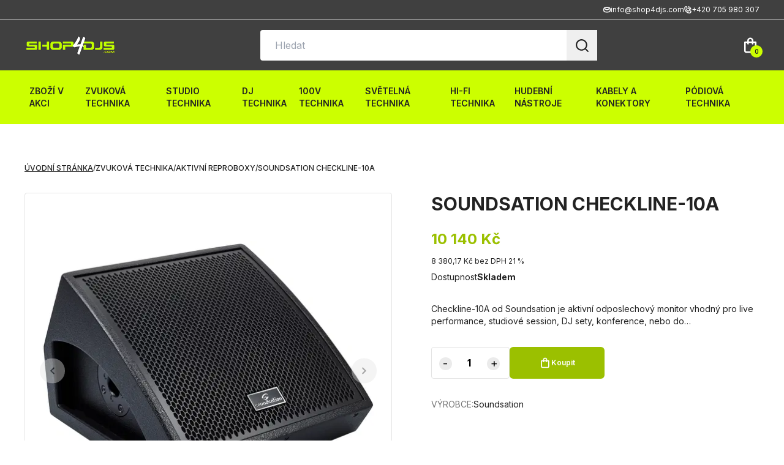

--- FILE ---
content_type: text/html; charset=utf-8
request_url: https://www.shop4djs.com/zvukova-technika-aktivni-reproboxy/113182-soundsation-checkline-10a
body_size: 15986
content:
<!DOCTYPE html>
<html lang="cs">
<head prefix="og: http://ogp.me/ns# fb: http://ogp.me/ns/fb# product: http://ogp.me/ns/product#">

                <link rel="dns-prefetch" href="https://www.googletagmanager.com/" >
                <script async src="https://www.googletagmanager.com/gtag/js?id=GT-KTPDRJDS"></script>
                <script>
                    window.dataLayer = window.dataLayer || [];
                    function gtag(){
                        dataLayer.push(arguments);
                    }
                    gtag("js", new Date());
                    gtag("config", "GT-KTPDRJDS");
                </script>
            
<meta charset="utf-8">
<meta name="author" content="DigiLabs Software, s.r.o. - DigiLabs.cz">
<meta name="viewport" content="width=device-width, initial-scale=1.0, minimum-scale=1.0, maximum-scale=6">
<meta http-equiv="X-UA-Compatible" content="IE=edge">
<link rel="canonical" href="https://www.shop4djs.com/zvukova-technika-aktivni-reproboxy/113182-soundsation-checkline-10a" />
<meta name="description" content="Objevte široký výběr DJ a studiové techniky, zvukového vybavení, hudebních nástrojů a příslušenství na Shop4DJs. Získejte nejlepší ceny, expertní poradenství a exkluzivní nabídky pro vaše hudební dobrodružství.">
<meta name="robots" content="all">
<meta name="copyright" content="2026 Shop4djs">    <link rel="stylesheet" type="text/css" href="https://www.shop4djs.com/templates/main/style/stylesheet.min.css?v=301eb05">
    <link href="https://www.shop4djs.com/favicon-180.png?v=301eb05" rel="apple-touch-icon" sizes="180x180" />
    <link href="https://www.shop4djs.com/favicon-192.png?v=301eb05" rel="icon" sizes="192x192"/>
    <link href="https://www.shop4djs.com/favicon.ico?v=301eb05" rel="shortcut icon" type="image/x-icon"/>
    <title id="snippet--title">SOUNDSATION CHECKLINE-10A - Shop4djs</title>
    <link rel="preconnect" href="https://fonts.googleapis.com">
    <link rel="preconnect" href="https://fonts.gstatic.com" crossorigin>
    <link href="https://fonts.googleapis.com/css2?family=Inter:wght@100;200;300;400;500;600;700;800;900&display=swap" rel="stylesheet">
<script>
    function callSafeOnLoad(callback) {
        if (document.readyState === 'complete') {
            if (Loki.hasActiveRequest()) {              
                document.addEventListener('LokiRequestEnd', () => {
                    callback();
                }, {
                    once: true,
                });
                
                return;
            }
            
            callback();

            return;
        }

        document.addEventListener('DOMContentLoaded', () => {
            callback();
        }, {
            once: true,
        });
    }
</script><meta name="google-site-verification" content="pNc8rjckhNF7n_Vw4sbgkULhA1Cw1UqmUo6DOB_pMf8" />
<meta property="og:title" content="SOUNDSATION CHECKLINE-10A">
<meta property="og:description" content="Checkline-10A od Soundsation je aktivní odposlechový monitor vhodný pro live performance, studiové session, DJ sety, konference, nebo do zkušebny. Monitor disponuje efektovou DSP jednotkou, výkonným Bi-amp zesilovačem a širokým frekvenčním rozsahem pro ultra čistý zvukový signál. Checkline-10A obsahuje 10“ reproduktor, který vám spolu s Bi-amp zesilovačem umožní maximální výkon až 350 W. Dále nabízí dva boutique mikrofonní preampy, DSP jednotku s grafickým LCD displejem obsahující pět EQ presetů, Low Cut a Delay efekt, nebo flexibilní konektivitu v podobě páru kombinovaných XLR/TRS konektorů s Volume ovladači. Dvojice ergonomicky tvarovaných madel vám poskytne maximální komfort při transportu mezi produkcemi, monitor potom můžete umístit na podlahu, nebo instalovat na reproduktorový stojan s průměrem tyče 35 mm.">
<meta property="og:image" content="https://cdn.shop4djs.com/shop4djs/images/84aq0k9e1kgdgcs.jpg?width=1200&height=630&quality=90">
<meta property="og:image:alt" content="">
<meta property="og:type" content="og:product">
<meta property="og:product:plural_title" content="SOUNDSATION CHECKLINE-10A">
<meta property="og:locale" content="cs_CZ">
<meta property="og:site_name" content="Shop4djs">
<meta property="og:url" content="https://www.shop4djs.com/zvukova-technika-aktivni-reproboxy/113182-soundsation-checkline-10a">
    <style>
        .c-cart-form__input--error {
            border-color: #dc2626;
        }
    </style>
</head>
<body class="loading">
    <div id="snippet--content">
        <header>
            <h1 class="invisible absolute -z-40">Shop4djs</h1>
            <div class="xl:relative fixed w-full left-0 top-0 z-40 bg-gray">
                <div class="border-b border-white hidden xl:block">
                    <div class="mx-4">
                        <div class="mx-auto container flex justify-between items-center py-1">
    <div class="font-normal text-xs text-white" aria-label="Informativní text v hlavičce" >
        <span></span>
    </div>
    <div class="flex flex-col md:flex-row md:gap-4" aria-label="Hlavička - kontakt" >

            <a class="flex items-center gap-1 font-normal text-xs text-white hover:text-primary fill-white hover:fill-primary transition" href="mailto:info@shop4djs.com">
                <span class="icon-svg icon-svg__icon-email" aria-hidden="true">
                    <svg class="icon-svg__svg" viewBox="0 0 12 12" width="12" height="12">
                        <use xlink:href="/templates/main/assets/icons/svg-sprite.svg#icon-email"></use>
                    </svg>
                </span>
                <span>info@shop4djs.com</span>
            </a>

            <a class="flex items-center gap-1 font-normal text-xs text-white hover:text-primary fill-white hover:fill-primary transition" href="tel:+420776703503">
                <span class="icon-svg icon-svg__icon-phone" aria-hidden="true">
                    <svg class="icon-svg__svg" viewBox="0 0 12 12" width="12" height="12">
                        <use xlink:href="/templates/main/assets/icons/svg-sprite.svg#icon-phone"></use>
                    </svg>
                </span>
                <span>+420 705 980 307</span>
            </a>
    </div>
                        </div>
                    </div>
                </div>
                <div class="mx-4">
                    <div class="mx-auto container flex justify-between items-center py-3">
                        <button class="burger-animation xl:hidden js-navbar-btn" title="Mobilní menu">
                            <span></span>
                            <span></span>
                            <span></span>
                            <span></span>
                        </button>
                        <a href="/" title="Hlavní strana">
                            <img class="max-w-[150px]" src="/templates/main/assets/logo.png" alt="Shop4djs" width="150" height="42">
                        </a>
    <div class="items-center hidden xl:flex" aria-label="Vyhledávání" >
        <form action="/vyhledavani?page=1" method="get" class="relative w-[200px] md:w-[300px] lg:w-[550px] h-[50px]" role="search">
            <label for="searchInput"></label>
            <input class="pl-4 pr-[60px] h-full w-full rounded search-placeholder" name="q" type="search" id="searchInput" placeholder="Hledat" aria-label="Vyhledávání na stránce">
            <div class="absolute top-0 right-0">
                <button class="flex h-[50px] w-[50px] items-center justify-center hover:text-primary transition" title="Vyhledat">
                    <span class="icon-svg icon-svg__icon-search" aria-hidden="true">
                        <svg class="icon-svg__svg" viewBox="0 0 25 25" width="25" height="25">
                            <use xlink:href="/templates/main/assets/icons/svg-sprite.svg#icon-search"></use>
                        </svg>
                    </span>
                </button>
            </div>
        </form>
    </div>
    <a class="relative text-white hover:text-green transition" href="/nakupni-kosik" >
        <span class="icon-svg icon-svg__icon-shopping-bag" aria-hidden="true">
            <svg class="icon-svg__svg" viewBox="0 0 30 30" width="30" height="30">
                <use xlink:href="/templates/main/assets/icons/svg-sprite.svg#icon-shopping-bag"></use>
            </svg>
        </span>
        <div class="absolute flex h-[20px] w-[20px] bg-green rounded-full -bottom-[5px] -right-[5px] text-[10px] justify-center content-center text-secondary">
            <span class="font-semibold leading-5">0</span>
        </div>
    </a>
                    </div>
                </div>
    <nav class="bg-white xl:bg-[#CCFF00] relative" >
        <div class="mx-4">
            <ul class="c-navbar">
                    <li class="c-navbar__item group">
                            <div class="c-navbar__item-inner">
                                <a class="" href="/zbozi-v-akci" >Zboží v akci</a>
                            </div>
                    </li>
                    <li class="c-navbar__item group">
                            <div class="c-navbar__item-inner">
                                <a class="group-hover:text-primary transition" href="/zvukova-technika" >Zvuková technika</a>
                                <button class="c-navbar__item-btn" title="Dropdown">
                                    <span class="icon-svg icon-svg__icon-arrow-down" aria-hidden="true">
                                        <svg class="icon-svg__svg" viewBox="0 0 24 24" width="24" height="24">
                                            <use xlink:href="/templates/main/assets/icons/svg-sprite.svg#icon-arrow-down"></use>
                                        </svg>
                                    </span>
                                </button>
                            </div>
                            <div class="c-navbar__dropdown">
                                <div class="xl:mx-4">
                                    <div class="c-navbar__dropdown-inner">
                                            <div class="c-navbar__dropdown-col">
                                                    <a href="/zvukova-technika-aktivni-reproboxy" >
                                                        <img class="" src="https://cdn.shop4djs.com/shop4djs/images/6mzakhyf47bh2kr.jpg?width=120&amp;quality=75" alt="001_aktivrepr" width="60" height="60" loading="lazy">
                                                    </a>
                                                <div class="c-navbar__dropdown-category">
                                                    <div class="c-navbar__dropdown-category-heading">
                                                        <a href="/zvukova-technika-aktivni-reproboxy" >Aktivní reproboxy</a>
                                                    </div>
                                                </div>
                                            </div>
                                            <div class="c-navbar__dropdown-col">
                                                    <a href="/zvukova-technika-pasivni-reproboxy" >
                                                        <img class="" src="https://cdn.shop4djs.com/shop4djs/images/7l767icu1zbh2kr.jpg?width=120&amp;quality=75" alt="002_pasivrepr" width="60" height="60" loading="lazy">
                                                    </a>
                                                <div class="c-navbar__dropdown-category">
                                                    <div class="c-navbar__dropdown-category-heading">
                                                        <a href="/zvukova-technika-pasivni-reproboxy" >Pasivní reproboxy</a>
                                                    </div>
                                                </div>
                                            </div>
                                            <div class="c-navbar__dropdown-col">
                                                    <a href="/zvukova-technika-subwoofery" >
                                                        <img class="" src="https://cdn.shop4djs.com/shop4djs/images/0w482e156zn11lr.jpg?width=120&amp;quality=75" alt="00X_Subw" width="60" height="60" loading="lazy">
                                                    </a>
                                                <div class="c-navbar__dropdown-category">
                                                    <div class="c-navbar__dropdown-category-heading">
                                                        <a href="/zvukova-technika-subwoofery" >Subwoofery</a>
                                                    </div>
                                                </div>
                                            </div>
                                            <div class="c-navbar__dropdown-col">
                                                    <a href="/zvukova-technika-instalacni-reproduktory" >
                                                        <img class="" src="https://cdn.shop4djs.com/shop4djs/images/5oy0ta6y45ch2kr.jpg?width=120&amp;quality=75" alt="003_isntalrepr" width="60" height="60" loading="lazy">
                                                    </a>
                                                <div class="c-navbar__dropdown-category">
                                                    <div class="c-navbar__dropdown-category-heading">
                                                        <a href="/zvukova-technika-instalacni-reproduktory" >Instalační reproduktory</a>
                                                    </div>
                                                </div>
                                            </div>
                                            <div class="c-navbar__dropdown-col">
                                                    <a href="/zvukova-technika-samostatne-reproduktory" >
                                                        <img class="" src="https://cdn.shop4djs.com/shop4djs/images/hzxcxdr37bch2kr.jpg?width=120&amp;quality=75" alt="004_samostrepr" width="60" height="60" loading="lazy">
                                                    </a>
                                                <div class="c-navbar__dropdown-category">
                                                    <div class="c-navbar__dropdown-category-heading">
                                                        <a href="/zvukova-technika-samostatne-reproduktory" >Samostatné reproduktory</a>
                                                    </div>
                                                </div>
                                            </div>
                                            <div class="c-navbar__dropdown-col">
                                                    <a href="/zvukova-technika-kompletni-repro-sety" >
                                                        <img class="" src="https://cdn.shop4djs.com/shop4djs/images/qwkkre3t6kch2kr.jpg?width=120&amp;quality=75" alt="005_kompletnisetrepr" width="60" height="60" loading="lazy">
                                                    </a>
                                                <div class="c-navbar__dropdown-category">
                                                    <div class="c-navbar__dropdown-category-heading">
                                                        <a href="/zvukova-technika-kompletni-repro-sety" >Kompletní repro sety</a>
                                                    </div>
                                                </div>
                                            </div>
                                            <div class="c-navbar__dropdown-col">
                                                    <a href="/zvukova-technika-mikrofony" >
                                                        <img class="" src="https://cdn.shop4djs.com/shop4djs/images/46qqz81q1qch2kr.jpg?width=120&amp;quality=75" alt="006_mic" width="60" height="60" loading="lazy">
                                                    </a>
                                                <div class="c-navbar__dropdown-category">
                                                    <div class="c-navbar__dropdown-category-heading">
                                                        <a href="/zvukova-technika-mikrofony" >Mikrofony</a>
                                                    </div>
                                                        <div class="c-navbar__dropdown-item ">
                                                            <a href="/zvukova-technika-mikrofony-dynamicke-mikrofony" >
                                                                Dynamické mikrofony
                                                            </a>
                                                        </div>
                                                        <div class="c-navbar__dropdown-item ">
                                                            <a href="/zvukova-technika-mikrofony-kondenzatorove-mikrofony" >
                                                                Kondenzátorové mikrofony
                                                            </a>
                                                        </div>
                                                        <div class="c-navbar__dropdown-item ">
                                                            <a href="/zvukova-technika-mikrofony-usb-mikrofony" >
                                                                USB mikrofony
                                                            </a>
                                                        </div>
                                                        <div class="c-navbar__dropdown-item ">
                                                            <a href="/zvukova-technika-mikrofony-bezdratove-mikrofony" >
                                                                Bezdrátové mikrofony
                                                            </a>
                                                        </div>
                                                        <div class="c-navbar__dropdown-item ">
                                                            <a href="/zvukova-technika-mikrofony-instalacni-mikrofony" >
                                                                Instalační mikrofony
                                                            </a>
                                                        </div>
                                                        <div class="c-navbar__dropdown-item ">
                                                            <a href="/zvukova-technika-mikrofony-mikrofony-pro-nastroje" >
                                                                Mikrofony pro nástroje
                                                            </a>
                                                        </div>
                                                        <div class="c-navbar__dropdown-item ">
                                                            <a href="/zvukova-technika-mikrofony-video-mikrofony" >
                                                                Video mikrofony
                                                            </a>
                                                        </div>
                                                        <div class="c-navbar__dropdown-item ">
                                                            <a href="/stojany-na-mikrofony" >
                                                                Stojany na mikrofony
                                                            </a>
                                                        </div>
                                                        <div class="c-navbar__dropdown-item ">
                                                            <a href="/zvukova-technika-mikrofony-prislusenstvi" >
                                                                Příslušenství
                                                            </a>
                                                        </div>
                                                </div>
                                            </div>
                                            <div class="c-navbar__dropdown-col">
                                                    <a href="/zvukova-technika-recnicke-systemy-a-megafony" >
                                                        <img class="" src="https://cdn.shop4djs.com/shop4djs/images/4hodn56o7vch2kr.jpg?width=120&amp;quality=75" alt="007_recni" width="60" height="60" loading="lazy">
                                                    </a>
                                                <div class="c-navbar__dropdown-category">
                                                    <div class="c-navbar__dropdown-category-heading">
                                                        <a href="/zvukova-technika-recnicke-systemy-a-megafony" >Řečnické systémy a megafony</a>
                                                    </div>
                                                </div>
                                            </div>
                                            <div class="c-navbar__dropdown-col">
                                                    <a href="/zvukova-technika-zesilovace" >
                                                        <img class="" src="https://cdn.shop4djs.com/shop4djs/images/95nvw77641dh2kr.jpg?width=120&amp;quality=75" alt="008_zesil" width="60" height="60" loading="lazy">
                                                    </a>
                                                <div class="c-navbar__dropdown-category">
                                                    <div class="c-navbar__dropdown-category-heading">
                                                        <a href="/zvukova-technika-zesilovace" >Zesilovače</a>
                                                    </div>
                                                </div>
                                            </div>
                                            <div class="c-navbar__dropdown-col">
                                                    <a href="/zvukova-technika-prislusenstvi" >
                                                        <img class="" src="https://cdn.shop4djs.com/shop4djs/images/wiazw0gq47dh2kr.jpg?width=120&amp;quality=75" alt="009_prislus" width="60" height="60" loading="lazy">
                                                    </a>
                                                <div class="c-navbar__dropdown-category">
                                                    <div class="c-navbar__dropdown-category-heading">
                                                        <a href="/zvukova-technika-prislusenstvi" >Příslušenství</a>
                                                    </div>
                                                        <div class="c-navbar__dropdown-item ">
                                                            <a href="/zvukova-technika-prislusenstvi-stojany-a-stativy" >
                                                                Stojany a stativy
                                                            </a>
                                                        </div>
                                                        <div class="c-navbar__dropdown-item ">
                                                            <a href="/zvukova-technika-prislusenstvi-obaly-na-reproboxy" >
                                                                Obaly na reproboxy
                                                            </a>
                                                        </div>
                                                        <div class="c-navbar__dropdown-item ">
                                                            <a href="/zvukova-technika-prislusenstvi-obaly-na-zvukovou-techniku" >
                                                                Obaly na zvukovou techniku
                                                            </a>
                                                        </div>
                                                        <div class="c-navbar__dropdown-item ">
                                                            <a href="/zvukova-technika-prislusenstvi-lepici-pasky" >
                                                                Lepící pásky
                                                            </a>
                                                        </div>
                                                </div>
                                            </div>
                                    </div>
                                </div>
                            </div>
                    </li>
                    <li class="c-navbar__item group">
                            <div class="c-navbar__item-inner">
                                <a class="group-hover:text-primary transition" href="/studio-technika" >Studio technika</a>
                                <button class="c-navbar__item-btn" title="Dropdown">
                                    <span class="icon-svg icon-svg__icon-arrow-down" aria-hidden="true">
                                        <svg class="icon-svg__svg" viewBox="0 0 24 24" width="24" height="24">
                                            <use xlink:href="/templates/main/assets/icons/svg-sprite.svg#icon-arrow-down"></use>
                                        </svg>
                                    </span>
                                </button>
                            </div>
                            <div class="c-navbar__dropdown">
                                <div class="xl:mx-4">
                                    <div class="c-navbar__dropdown-inner">
                                            <div class="c-navbar__dropdown-col">
                                                    <a href="/studio-technika-studiove-monitory" >
                                                        <img class="" src="https://cdn.shop4djs.com/shop4djs/images/so54xmmi6vp51lr.jpg?width=120&amp;quality=75" alt="studmonit2" width="60" height="60" loading="lazy">
                                                    </a>
                                                <div class="c-navbar__dropdown-category">
                                                    <div class="c-navbar__dropdown-category-heading">
                                                        <a href="/studio-technika-studiove-monitory" >Studiové monitory</a>
                                                    </div>
                                                </div>
                                            </div>
                                            <div class="c-navbar__dropdown-col">
                                                    <a href="/studio-technika-studiova-sluchatka" >
                                                        <img class="" src="https://cdn.shop4djs.com/shop4djs/images/4zm4dpmq23q51lr.jpg?width=120&amp;quality=75" alt="stud_sluch2" width="60" height="60" loading="lazy">
                                                    </a>
                                                <div class="c-navbar__dropdown-category">
                                                    <div class="c-navbar__dropdown-category-heading">
                                                        <a href="/studio-technika-studiova-sluchatka" >Studiová sluchátka</a>
                                                    </div>
                                                </div>
                                            </div>
                                            <div class="c-navbar__dropdown-col">
                                                    <a href="/studio-technika-zvukove-karty" >
                                                        <img class="" src="https://cdn.shop4djs.com/shop4djs/images/jdzgzwrd9q51lr.jpg?width=120&amp;quality=75" alt="stud_zvukovka2" width="60" height="60" loading="lazy">
                                                    </a>
                                                <div class="c-navbar__dropdown-category">
                                                    <div class="c-navbar__dropdown-category-heading">
                                                        <a href="/studio-technika-zvukove-karty" >Zvukové karty</a>
                                                    </div>
                                                </div>
                                            </div>
                                            <div class="c-navbar__dropdown-col">
                                                    <a href="/studio-technika-mixazni-pulty" >
                                                        <img class="" src="https://cdn.shop4djs.com/shop4djs/images/z4mbrw5m5eq51lr.jpg?width=120&amp;quality=75" alt="stud_mix2" width="60" height="60" loading="lazy">
                                                    </a>
                                                <div class="c-navbar__dropdown-category">
                                                    <div class="c-navbar__dropdown-category-heading">
                                                        <a href="/studio-technika-mixazni-pulty" >Mixážní pulty</a>
                                                    </div>
                                                </div>
                                            </div>
                                            <div class="c-navbar__dropdown-col">
                                                    <a href="/studio-technika-midi-klavesy-a-kontrolery" >
                                                        <img class="" src="https://cdn.shop4djs.com/shop4djs/images/acijp9cbsq51lr.jpg?width=120&amp;quality=75" alt="midklavs2" width="60" height="60" loading="lazy">
                                                    </a>
                                                <div class="c-navbar__dropdown-category">
                                                    <div class="c-navbar__dropdown-category-heading">
                                                        <a href="/studio-technika-midi-klavesy-a-kontrolery" >MIDI Klávesy a Kontrolery</a>
                                                    </div>
                                                </div>
                                            </div>
                                            <div class="c-navbar__dropdown-col">
                                                    <a href="/studio-technika-grooveboxy" >
                                                        <img class="" src="https://cdn.shop4djs.com/shop4djs/images/hvil9vss2yq51lr.jpg?width=120&amp;quality=75" alt="groovebox2" width="60" height="60" loading="lazy">
                                                    </a>
                                                <div class="c-navbar__dropdown-category">
                                                    <div class="c-navbar__dropdown-category-heading">
                                                        <a href="/studio-technika-grooveboxy" >Grooveboxy</a>
                                                    </div>
                                                </div>
                                            </div>
                                            <div class="c-navbar__dropdown-col">
                                                    <a href="/studio-technika-syntezatory-a-workstations" >
                                                        <img class="" src="https://cdn.shop4djs.com/shop4djs/images/9o7frjx759r51lr.jpg?width=120&amp;quality=75" alt="synthet2" width="60" height="60" loading="lazy">
                                                    </a>
                                                <div class="c-navbar__dropdown-category">
                                                    <div class="c-navbar__dropdown-category-heading">
                                                        <a href="/studio-technika-syntezatory-a-workstations" >Syntezátory a workstations</a>
                                                    </div>
                                                </div>
                                            </div>
                                            <div class="c-navbar__dropdown-col">
                                                    <a href="/studio-technika-efektove-procesory" >
                                                        <img class="" src="https://cdn.shop4djs.com/shop4djs/images/tyl7o04j2hr51lr.jpg?width=120&amp;quality=75" alt="008_efektyu2" width="60" height="60" loading="lazy">
                                                    </a>
                                                <div class="c-navbar__dropdown-category">
                                                    <div class="c-navbar__dropdown-category-heading">
                                                        <a href="/studio-technika-efektove-procesory" >Efektové procesory</a>
                                                    </div>
                                                </div>
                                            </div>
                                            <div class="c-navbar__dropdown-col">
                                                    <a href="/studio-technika-rekordery" >
                                                        <img class="" src="https://cdn.shop4djs.com/shop4djs/images/pi9ycwyw5rr51lr.jpg?width=120&amp;quality=75" alt="recorder2" width="60" height="60" loading="lazy">
                                                    </a>
                                                <div class="c-navbar__dropdown-category">
                                                    <div class="c-navbar__dropdown-category-heading">
                                                        <a href="/studio-technika-rekordery" >Rekordéry</a>
                                                    </div>
                                                </div>
                                            </div>
                                            <div class="c-navbar__dropdown-col">
                                                    <a href="/studio-technika-studiovy-software" >
                                                        <img class="" src="https://cdn.shop4djs.com/shop4djs/images/7zthv6g5s51lr.jpg?width=120&amp;quality=75" alt="stud_soft2" width="60" height="60" loading="lazy">
                                                    </a>
                                                <div class="c-navbar__dropdown-category">
                                                    <div class="c-navbar__dropdown-category-heading">
                                                        <a href="/studio-technika-studiovy-software" >Studiový Software</a>
                                                    </div>
                                                </div>
                                            </div>
                                            <div class="c-navbar__dropdown-col">
                                                    <a href="/studio-technika-vyhodne-studiove-sety" >
                                                        <img class="" src="https://cdn.shop4djs.com/shop4djs/images/k6owhk1z3cs51lr.jpg?width=120&amp;quality=75" alt="vyhod_sety2" width="60" height="60" loading="lazy">
                                                    </a>
                                                <div class="c-navbar__dropdown-category">
                                                    <div class="c-navbar__dropdown-category-heading">
                                                        <a href="/studio-technika-vyhodne-studiove-sety" >Výhodné Studiové sety</a>
                                                    </div>
                                                </div>
                                            </div>
                                            <div class="c-navbar__dropdown-col">
                                                    <a href="/studio-technika-studiovy-nabytek" >
                                                        <img class="" src="https://cdn.shop4djs.com/shop4djs/images/v0eodqi82ss51lr.jpg?width=120&amp;quality=75" alt="studio_nabytek2" width="60" height="60" loading="lazy">
                                                    </a>
                                                <div class="c-navbar__dropdown-category">
                                                    <div class="c-navbar__dropdown-category-heading">
                                                        <a href="/studio-technika-studiovy-nabytek" >Studiový nábytek</a>
                                                    </div>
                                                </div>
                                            </div>
                                            <div class="c-navbar__dropdown-col">
                                                    <a href="/studio-technika-prislusenstvi" >
                                                        <img class="" src="https://cdn.shop4djs.com/shop4djs/images/pziajwh5qt51lr.jpg?width=120&amp;quality=75" alt="prislus2" width="60" height="60" loading="lazy">
                                                    </a>
                                                <div class="c-navbar__dropdown-category">
                                                    <div class="c-navbar__dropdown-category-heading">
                                                        <a href="/studio-technika-prislusenstvi" >Příslušenství</a>
                                                    </div>
                                                        <div class="c-navbar__dropdown-item ">
                                                            <a href="/studio-technika-prislusenstvi-stojany-na-monitory" >
                                                                Stojany na monitory
                                                            </a>
                                                        </div>
                                                        <div class="c-navbar__dropdown-item ">
                                                            <a href="/studio-technika-prislusenstvi-tasky-a-kufry" >
                                                                Tašky, kufry a skříně
                                                            </a>
                                                        </div>
                                                        <div class="c-navbar__dropdown-item ">
                                                            <a href="/studio-technika-prislusenstvi-kryty" >
                                                                Kryty
                                                            </a>
                                                        </div>
                                                        <div class="c-navbar__dropdown-item ">
                                                            <a href="/studio-technika-prislusenstvi-akusticke-oblozeni-a-paravany" >
                                                                Akustické obložení a paravany
                                                            </a>
                                                        </div>
                                                        <div class="c-navbar__dropdown-item ">
                                                            <a href="/studio-technika-prislusenstvi-prislusenstvi-pro-sluchatka" >
                                                                Příslušenství pro sluchátka
                                                            </a>
                                                        </div>
                                                </div>
                                            </div>
                                    </div>
                                </div>
                            </div>
                    </li>
                    <li class="c-navbar__item group">
                            <div class="c-navbar__item-inner">
                                <a class="group-hover:text-primary transition" href="/dj-technika" >DJ technika</a>
                                <button class="c-navbar__item-btn" title="Dropdown">
                                    <span class="icon-svg icon-svg__icon-arrow-down" aria-hidden="true">
                                        <svg class="icon-svg__svg" viewBox="0 0 24 24" width="24" height="24">
                                            <use xlink:href="/templates/main/assets/icons/svg-sprite.svg#icon-arrow-down"></use>
                                        </svg>
                                    </span>
                                </button>
                            </div>
                            <div class="c-navbar__dropdown">
                                <div class="xl:mx-4">
                                    <div class="c-navbar__dropdown-inner">
                                            <div class="c-navbar__dropdown-col">
                                                    <a href="/dj-technika-cd-mp3-prehravace" >
                                                        <img class="" src="https://cdn.shop4djs.com/shop4djs/images/5ajeyy391jc81lr.jpg?width=120&amp;quality=75" alt="djtech_mp3playery2" width="60" height="60" loading="lazy">
                                                    </a>
                                                <div class="c-navbar__dropdown-category">
                                                    <div class="c-navbar__dropdown-category-heading">
                                                        <a href="/dj-technika-cd-mp3-prehravace" >CD/MP3 přehrávače</a>
                                                    </div>
                                                </div>
                                            </div>
                                            <div class="c-navbar__dropdown-col">
                                                    <a href="/dj-technika-kontrolery" >
                                                        <img class="" src="https://cdn.shop4djs.com/shop4djs/images/jysamcoq4sc81lr.jpg?width=120&amp;quality=75" alt="djtech_kontrolery2" width="60" height="60" loading="lazy">
                                                    </a>
                                                <div class="c-navbar__dropdown-category">
                                                    <div class="c-navbar__dropdown-category-heading">
                                                        <a href="/dj-technika-kontrolery" >Kontrolery</a>
                                                    </div>
                                                </div>
                                            </div>
                                            <div class="c-navbar__dropdown-col">
                                                    <a href="/dj-technika-gramofony" >
                                                        <img class="" src="https://cdn.shop4djs.com/shop4djs/images/h8sn3vxn3ejyxjr.jpg?width=120&amp;quality=75" alt="djtech_gramo2" width="60" height="60" loading="lazy">
                                                    </a>
                                                <div class="c-navbar__dropdown-category">
                                                    <div class="c-navbar__dropdown-category-heading">
                                                        <a href="/dj-technika-gramofony" >Gramofony</a>
                                                    </div>
                                                        <div class="c-navbar__dropdown-item ">
                                                            <a href="/dj-technika-gramofony-gramofony" >
                                                                Gramofony
                                                            </a>
                                                        </div>
                                                        <div class="c-navbar__dropdown-item ">
                                                            <a href="/dj-technika-gramofony-prenosky-a-jehly" >
                                                                Přenosky a hroty
                                                            </a>
                                                        </div>
                                                        <div class="c-navbar__dropdown-item ">
                                                            <a href="/dj-technika-gramofony-slipmaty" >
                                                                Slipmaty
                                                            </a>
                                                        </div>
                                                        <div class="c-navbar__dropdown-item ">
                                                            <a href="/dj-technika-gramofony-prislusenstvi" >
                                                                Příslušenství
                                                            </a>
                                                        </div>
                                                </div>
                                            </div>
                                            <div class="c-navbar__dropdown-col">
                                                    <a href="/dj-technika-vyhodne-dj-sety" >
                                                        <img class="" src="https://cdn.shop4djs.com/shop4djs/images/y9i1llv37g149ir.jpg?width=120&amp;quality=75" alt="djtech_vyhone_sety2" width="60" height="60" loading="lazy">
                                                    </a>
                                                <div class="c-navbar__dropdown-category">
                                                    <div class="c-navbar__dropdown-category-heading">
                                                        <a href="/dj-technika-vyhodne-dj-sety" >Výhodné DJ sety</a>
                                                    </div>
                                                </div>
                                            </div>
                                            <div class="c-navbar__dropdown-col">
                                                    <a href="/dj-technika-dj-mixazni-pulty" >
                                                        <img class="" src="https://cdn.shop4djs.com/shop4djs/images/gb2f6dzi6po49ir.jpg?width=120&amp;quality=75" alt="djtech_mix2" width="60" height="60" loading="lazy">
                                                    </a>
                                                <div class="c-navbar__dropdown-category">
                                                    <div class="c-navbar__dropdown-category-heading">
                                                        <a href="/dj-technika-dj-mixazni-pulty" >DJ Mixážní pulty</a>
                                                    </div>
                                                </div>
                                            </div>
                                            <div class="c-navbar__dropdown-col">
                                                    <a href="/dj-technika-dj-sluchatka" >
                                                        <img class="" src="https://cdn.shop4djs.com/shop4djs/images/727avp416xo49ir.jpg?width=120&amp;quality=75" alt="djtech_sluchatka2" width="60" height="60" loading="lazy">
                                                    </a>
                                                <div class="c-navbar__dropdown-category">
                                                    <div class="c-navbar__dropdown-category-heading">
                                                        <a href="/dj-technika-dj-sluchatka" >DJ Sluchátka</a>
                                                    </div>
                                                </div>
                                            </div>
                                            <div class="c-navbar__dropdown-col">
                                                    <a href="/dj-technika-zvukove-karty-dvs-timecode" >
                                                        <img class="" src="https://cdn.shop4djs.com/shop4djs/images/1ukig2mf39f81lr.jpg?width=120&amp;quality=75" alt="djtech_dvs2" width="60" height="60" loading="lazy">
                                                    </a>
                                                <div class="c-navbar__dropdown-category">
                                                    <div class="c-navbar__dropdown-category-heading">
                                                        <a href="/dj-technika-zvukove-karty-dvs-timecode" >Zvukové karty DVS/Timecode</a>
                                                    </div>
                                                </div>
                                            </div>
                                            <div class="c-navbar__dropdown-col">
                                                    <a href="/dj-technika-dj-software" >
                                                        <img class="" src="https://cdn.shop4djs.com/shop4djs/images/17nru8oi4if81lr.jpg?width=120&amp;quality=75" alt="djtech_SW2" width="60" height="60" loading="lazy">
                                                    </a>
                                                <div class="c-navbar__dropdown-category">
                                                    <div class="c-navbar__dropdown-category-heading">
                                                        <a href="/dj-technika-dj-software" >DJ Software</a>
                                                    </div>
                                                </div>
                                            </div>
                                            <div class="c-navbar__dropdown-col">
                                                    <a href="/dj-technika-dj-nabytek" >
                                                        <img class="" src="https://cdn.shop4djs.com/shop4djs/images/fcpvh9ze6rf81lr.jpg?width=120&amp;quality=75" alt="djtech_djanybet2" width="60" height="60" loading="lazy">
                                                    </a>
                                                <div class="c-navbar__dropdown-category">
                                                    <div class="c-navbar__dropdown-category-heading">
                                                        <a href="/dj-technika-dj-nabytek" >DJ Nábytek</a>
                                                    </div>
                                                </div>
                                            </div>
                                            <div class="c-navbar__dropdown-col">
                                                    <a href="/dj-technika-prislusenstvi" >
                                                        <img class="" src="https://cdn.shop4djs.com/shop4djs/images/0ula8kgd2d791lr.jpg?width=120&amp;quality=75" alt="dj_prislus2" width="60" height="60" loading="lazy">
                                                    </a>
                                                <div class="c-navbar__dropdown-category">
                                                    <div class="c-navbar__dropdown-category-heading">
                                                        <a href="/dj-technika-prislusenstvi" >Příslušenství</a>
                                                    </div>
                                                        <div class="c-navbar__dropdown-item ">
                                                            <a href="/dj-technika-stojany" >
                                                                Stojany
                                                            </a>
                                                        </div>
                                                        <div class="c-navbar__dropdown-item ">
                                                            <a href="/dj-technika-prislusenstvi-obaly-kryty-a-kufry" >
                                                                Obaly, kryty a kufry
                                                            </a>
                                                        </div>
                                                        <div class="c-navbar__dropdown-item ">
                                                            <a href="/dj-technika-prislusenstvi-nahradni-knoby-a-fadery" >
                                                                Náhradní knoby a fadery
                                                            </a>
                                                        </div>
                                                        <div class="c-navbar__dropdown-item ">
                                                            <a href="/dj-technika-prislusenstvi-spunty-do-usi" >
                                                                Špunty do uší
                                                            </a>
                                                        </div>
                                                        <div class="c-navbar__dropdown-item ">
                                                            <a href="/dj-technika-prislusenstvi-cistici-prostredky" >
                                                                Čistící prostředky
                                                            </a>
                                                        </div>
                                                </div>
                                            </div>
                                    </div>
                                </div>
                            </div>
                    </li>
                    <li class="c-navbar__item group">
                            <div class="c-navbar__item-inner">
                                <a class="group-hover:text-primary transition" href="/100v-technika" >100V technika</a>
                                <button class="c-navbar__item-btn" title="Dropdown">
                                    <span class="icon-svg icon-svg__icon-arrow-down" aria-hidden="true">
                                        <svg class="icon-svg__svg" viewBox="0 0 24 24" width="24" height="24">
                                            <use xlink:href="/templates/main/assets/icons/svg-sprite.svg#icon-arrow-down"></use>
                                        </svg>
                                    </span>
                                </button>
                            </div>
                            <div class="c-navbar__dropdown">
                                <div class="xl:mx-4">
                                    <div class="c-navbar__dropdown-inner">
                                            <div class="c-navbar__dropdown-col">
                                                    <a href="/100v-technika-reproboxy" >
                                                        <img class="" src="https://cdn.shop4djs.com/shop4djs/images/3io47r0s54n91lr.jpg?width=120&amp;quality=75" alt="100V_repro" width="60" height="60" loading="lazy">
                                                    </a>
                                                <div class="c-navbar__dropdown-category">
                                                    <div class="c-navbar__dropdown-category-heading">
                                                        <a href="/100v-technika-reproboxy" >Reproboxy</a>
                                                    </div>
                                                </div>
                                            </div>
                                            <div class="c-navbar__dropdown-col">
                                                    <a href="/100v-technika-zesilovace-a-ustredny" >
                                                        <img class="" src="https://cdn.shop4djs.com/shop4djs/images/7xr63wgu3cn91lr.jpg?width=120&amp;quality=75" alt="100V_zesil2" width="60" height="60" loading="lazy">
                                                    </a>
                                                <div class="c-navbar__dropdown-category">
                                                    <div class="c-navbar__dropdown-category-heading">
                                                        <a href="/100v-technika-zesilovace-a-ustredny" >Zesilovače a ústředny</a>
                                                    </div>
                                                </div>
                                            </div>
                                            <div class="c-navbar__dropdown-col">
                                                    <a href="/100v-technika-ovladace" >
                                                        <img class="" src="https://cdn.shop4djs.com/shop4djs/images/xn622wuq1jn91lr.jpg?width=120&amp;quality=75" alt="100V_ovladac2" width="60" height="60" loading="lazy">
                                                    </a>
                                                <div class="c-navbar__dropdown-category">
                                                    <div class="c-navbar__dropdown-category-heading">
                                                        <a href="/100v-technika-ovladace" >Ovladače</a>
                                                    </div>
                                                </div>
                                            </div>
                                            <div class="c-navbar__dropdown-col">
                                                    <a href="/100v-technika-transformatory" >
                                                        <img class="" src="https://cdn.shop4djs.com/shop4djs/images/7rqu8fn74pn91lr.jpg?width=120&amp;quality=75" alt="100V_trnasf2" width="60" height="60" loading="lazy">
                                                    </a>
                                                <div class="c-navbar__dropdown-category">
                                                    <div class="c-navbar__dropdown-category-heading">
                                                        <a href="/100v-technika-transformatory" >Transformátory</a>
                                                    </div>
                                                </div>
                                            </div>
                                    </div>
                                </div>
                            </div>
                    </li>
                    <li class="c-navbar__item group">
                            <div class="c-navbar__item-inner">
                                <a class="group-hover:text-primary transition" href="/svetelna-technika" >Světelná technika</a>
                                <button class="c-navbar__item-btn" title="Dropdown">
                                    <span class="icon-svg icon-svg__icon-arrow-down" aria-hidden="true">
                                        <svg class="icon-svg__svg" viewBox="0 0 24 24" width="24" height="24">
                                            <use xlink:href="/templates/main/assets/icons/svg-sprite.svg#icon-arrow-down"></use>
                                        </svg>
                                    </span>
                                </button>
                            </div>
                            <div class="c-navbar__dropdown">
                                <div class="xl:mx-4">
                                    <div class="c-navbar__dropdown-inner">
                                            <div class="c-navbar__dropdown-col">
                                                    <a href="/svetelna-technika-svetelne-sestavy" >
                                                        <img class="" src="https://cdn.shop4djs.com/shop4djs/images/zuwimld61mmalor.jpg?width=120&amp;quality=75" alt="svetelen_fx2" width="60" height="60" loading="lazy">
                                                    </a>
                                                <div class="c-navbar__dropdown-category">
                                                    <div class="c-navbar__dropdown-category-heading">
                                                        <a href="/svetelna-technika-svetelne-sestavy" >Světelné sestavy</a>
                                                    </div>
                                                </div>
                                            </div>
                                            <div class="c-navbar__dropdown-col">
                                                    <a href="/svetelna-technika-otocne-hlavy" >
                                                        <img class="" src="https://cdn.shop4djs.com/shop4djs/images/acxpw01o6vmalor.jpg?width=120&amp;quality=75" alt="otocne_hlavy2" width="60" height="60" loading="lazy">
                                                    </a>
                                                <div class="c-navbar__dropdown-category">
                                                    <div class="c-navbar__dropdown-category-heading">
                                                        <a href="/svetelna-technika-otocne-hlavy" >Otočné hlavy</a>
                                                    </div>
                                                </div>
                                            </div>
                                            <div class="c-navbar__dropdown-col">
                                                    <a href="/svetelna-technika-par-reflektory" >
                                                        <img class="" src="https://cdn.shop4djs.com/shop4djs/images/415ggu7b56nalor.jpg?width=120&amp;quality=75" alt="PAR_2" width="60" height="60" loading="lazy">
                                                    </a>
                                                <div class="c-navbar__dropdown-category">
                                                    <div class="c-navbar__dropdown-category-heading">
                                                        <a href="/svetelna-technika-par-reflektory" >PAR Reflektory</a>
                                                    </div>
                                                </div>
                                            </div>
                                            <div class="c-navbar__dropdown-col">
                                                    <a href="/svetelna-technika-svetelne-paprskove-efekty" >
                                                        <img class="" src="https://cdn.shop4djs.com/shop4djs/images/1tu7si657pnalor.jpg?width=120&amp;quality=75" alt="paprskove2" width="60" height="60" loading="lazy">
                                                    </a>
                                                <div class="c-navbar__dropdown-category">
                                                    <div class="c-navbar__dropdown-category-heading">
                                                        <a href="/svetelna-technika-svetelne-paprskove-efekty" >Světelné paprskové efekty</a>
                                                    </div>
                                                </div>
                                            </div>
                                            <div class="c-navbar__dropdown-col">
                                                    <a href="/svetelna-technika-vyrobniky" >
                                                        <img class="" src="https://cdn.shop4djs.com/shop4djs/images/thfm91ij3oalor.jpg?width=120&amp;quality=75" alt="vyrobnik2" width="60" height="60" loading="lazy">
                                                    </a>
                                                <div class="c-navbar__dropdown-category">
                                                    <div class="c-navbar__dropdown-category-heading">
                                                        <a href="/svetelna-technika-vyrobniky" >Výrobníky</a>
                                                    </div>
                                                </div>
                                            </div>
                                            <div class="c-navbar__dropdown-col">
                                                    <a href="/svetelna-technika-lasery" >
                                                        <img class="" src="https://cdn.shop4djs.com/shop4djs/images/v1sjxbs57aoalor.jpg?width=120&amp;quality=75" alt="laser2" width="60" height="60" loading="lazy">
                                                    </a>
                                                <div class="c-navbar__dropdown-category">
                                                    <div class="c-navbar__dropdown-category-heading">
                                                        <a href="/svetelna-technika-lasery" >Lasery</a>
                                                    </div>
                                                </div>
                                            </div>
                                            <div class="c-navbar__dropdown-col">
                                                    <a href="/svetelna-technika-led-bary-a-panely" >
                                                        <img class="" src="https://cdn.shop4djs.com/shop4djs/images/3tu7f93t1joalor.jpg?width=120&amp;quality=75" alt="led_BAR2" width="60" height="60" loading="lazy">
                                                    </a>
                                                <div class="c-navbar__dropdown-category">
                                                    <div class="c-navbar__dropdown-category-heading">
                                                        <a href="/svetelna-technika-led-bary-a-panely" >LED Bary a panely</a>
                                                    </div>
                                                </div>
                                            </div>
                                            <div class="c-navbar__dropdown-col">
                                                    <a href="/svetelna-technika-stroboskopy" >
                                                        <img class="" src="https://cdn.shop4djs.com/shop4djs/images/orlgos2d5roalor.jpg?width=120&amp;quality=75" alt="strobo2" width="60" height="60" loading="lazy">
                                                    </a>
                                                <div class="c-navbar__dropdown-category">
                                                    <div class="c-navbar__dropdown-category-heading">
                                                        <a href="/svetelna-technika-stroboskopy" >Stroboskopy</a>
                                                    </div>
                                                </div>
                                            </div>
                                            <div class="c-navbar__dropdown-col">
                                                    <a href="/svetelna-technika-uv-technika" >
                                                        <img class="" src="https://cdn.shop4djs.com/shop4djs/images/kbceye1f2xoalor.jpg?width=120&amp;quality=75" alt="UV_svetlo2" width="60" height="60" loading="lazy">
                                                    </a>
                                                <div class="c-navbar__dropdown-category">
                                                    <div class="c-navbar__dropdown-category-heading">
                                                        <a href="/svetelna-technika-uv-technika" >UV Technika</a>
                                                    </div>
                                                </div>
                                            </div>
                                            <div class="c-navbar__dropdown-col">
                                                    <a href="/svetelna-technika-scenicka-svetla" >
                                                        <img class="" src="https://cdn.shop4djs.com/shop4djs/images/cq388u3y34palor.jpg?width=120&amp;quality=75" alt="scenicke2" width="60" height="60" loading="lazy">
                                                    </a>
                                                <div class="c-navbar__dropdown-category">
                                                    <div class="c-navbar__dropdown-category-heading">
                                                        <a href="/svetelna-technika-scenicka-svetla" >Scénická světla</a>
                                                    </div>
                                                </div>
                                            </div>
                                            <div class="c-navbar__dropdown-col">
                                                    <a href="/svetelna-technika-disco-koule" >
                                                        <img class="" src="https://cdn.shop4djs.com/shop4djs/images/9lab3wks3rpalor.jpg?width=120&amp;quality=75" alt="disco2" width="60" height="60" loading="lazy">
                                                    </a>
                                                <div class="c-navbar__dropdown-category">
                                                    <div class="c-navbar__dropdown-category-heading">
                                                        <a href="/svetelna-technika-disco-koule" >Disco koule</a>
                                                    </div>
                                                </div>
                                            </div>
                                            <div class="c-navbar__dropdown-col">
                                                    <a href="/svetelna-technika-dekoracni-efekty" >
                                                        <img class="" src="https://cdn.shop4djs.com/shop4djs/images/heq1blwa12qalor.jpg?width=120&amp;quality=75" alt="dekoracni2" width="60" height="60" loading="lazy">
                                                    </a>
                                                <div class="c-navbar__dropdown-category">
                                                    <div class="c-navbar__dropdown-category-heading">
                                                        <a href="/svetelna-technika-dekoracni-efekty" >Dekorační Efekty</a>
                                                    </div>
                                                </div>
                                            </div>
                                            <div class="c-navbar__dropdown-col">
                                                    <a href="/svetelna-technika-led-pasky" >
                                                        <img class="" src="https://cdn.shop4djs.com/shop4djs/images/qwvmgltm5i7wnrr.jpg?width=120&amp;quality=75" alt="LEDpasky_menu2" width="60" height="60" loading="lazy">
                                                    </a>
                                                <div class="c-navbar__dropdown-category">
                                                    <div class="c-navbar__dropdown-category-heading">
                                                        <a href="/svetelna-technika-led-pasky" >LED Pásky</a>
                                                    </div>
                                                        <div class="c-navbar__dropdown-item ">
                                                            <a href="/svetelna-technika-led-pasky-led-pasky" >
                                                                LED pásky
                                                            </a>
                                                        </div>
                                                        <div class="c-navbar__dropdown-item ">
                                                            <a href="/svetelna-technika-led-pasky-prislusenstvi-k-paskum" >
                                                                Příslušenství k páskům
                                                            </a>
                                                        </div>
                                                </div>
                                            </div>
                                            <div class="c-navbar__dropdown-col">
                                                    <a href="/svetelna-technika-ovladace-svetel-a-stmivadel" >
                                                        <img class="" src="https://cdn.shop4djs.com/shop4djs/images/gicc3tu12dqalor.jpg?width=120&amp;quality=75" alt="ovladani_svetel2" width="60" height="60" loading="lazy">
                                                    </a>
                                                <div class="c-navbar__dropdown-category">
                                                    <div class="c-navbar__dropdown-category-heading">
                                                        <a href="/svetelna-technika-ovladace-svetel-a-stmivadel" >Ovladače světel a stmívadel</a>
                                                    </div>
                                                </div>
                                            </div>
                                            <div class="c-navbar__dropdown-col">
                                                    <a href="/svetelna-technika-prislusenstvi" >
                                                        <img class="" src="https://cdn.shop4djs.com/shop4djs/images/1h59efgv6oqalor.jpg?width=120&amp;quality=75" alt="prislusenstvi2" width="60" height="60" loading="lazy">
                                                    </a>
                                                <div class="c-navbar__dropdown-category">
                                                    <div class="c-navbar__dropdown-category-heading">
                                                        <a href="/svetelna-technika-prislusenstvi" >Příslušenství</a>
                                                    </div>
                                                        <div class="c-navbar__dropdown-item ">
                                                            <a href="/svetelna-technika-prislusenstvi-naplne-do-vyrobniku" >
                                                                Náplně do výrobníků
                                                            </a>
                                                        </div>
                                                        <div class="c-navbar__dropdown-item ">
                                                            <a href="/svetelna-technika-prislusenstvi-stojany-na-svetla" >
                                                                Stojany na světla
                                                            </a>
                                                        </div>
                                                        <div class="c-navbar__dropdown-item ">
                                                            <a href="/svetelna-technika-prislusenstvi-prepravni-obaly-na-svetla" >
                                                                Přepravní obaly na světla
                                                            </a>
                                                        </div>
                                                        <div class="c-navbar__dropdown-item ">
                                                            <a href="/svetelna-technika-prislusenstvi-svetelne-zdroje" >
                                                                Světelné zdroje
                                                            </a>
                                                        </div>
                                                        <div class="c-navbar__dropdown-item ">
                                                            <a href="/svetelna-technika-prislusenstvi-software-pro-svetla" >
                                                                Software pro světla
                                                            </a>
                                                        </div>
                                                        <div class="c-navbar__dropdown-item ">
                                                            <a href="/svetelna-technika-prislusenstvi-montazni-doplnky" >
                                                                Montážní doplňky
                                                            </a>
                                                        </div>
                                                </div>
                                            </div>
                                    </div>
                                </div>
                            </div>
                    </li>
                    <li class="c-navbar__item group">
                            <div class="c-navbar__item-inner">
                                <a class="group-hover:text-primary transition" href="/hi-fi-technika" >HI-FI technika</a>
                                <button class="c-navbar__item-btn" title="Dropdown">
                                    <span class="icon-svg icon-svg__icon-arrow-down" aria-hidden="true">
                                        <svg class="icon-svg__svg" viewBox="0 0 24 24" width="24" height="24">
                                            <use xlink:href="/templates/main/assets/icons/svg-sprite.svg#icon-arrow-down"></use>
                                        </svg>
                                    </span>
                                </button>
                            </div>
                            <div class="c-navbar__dropdown">
                                <div class="xl:mx-4">
                                    <div class="c-navbar__dropdown-inner">
                                            <div class="c-navbar__dropdown-col">
                                                    <a href="/hi-fi-technika-zesilovace-adda" >
                                                        <img class="" src="https://cdn.shop4djs.com/shop4djs/images/5kd6c3b15psalor.jpg?width=120&amp;quality=75" alt="zesilovac2" width="60" height="60" loading="lazy">
                                                    </a>
                                                <div class="c-navbar__dropdown-category">
                                                    <div class="c-navbar__dropdown-category-heading">
                                                        <a href="/hi-fi-technika-zesilovace-adda" >Zesilovače / ADDA</a>
                                                    </div>
                                                </div>
                                            </div>
                                            <div class="c-navbar__dropdown-col">
                                                    <a href="/hi-fi-technika-hi-fi-reproduktory" >
                                                        <img class="" src="https://cdn.shop4djs.com/shop4djs/images/uawbu8qt5ctalor.jpg?width=120&amp;quality=75" alt="hifi_repro2" width="60" height="60" loading="lazy">
                                                    </a>
                                                <div class="c-navbar__dropdown-category">
                                                    <div class="c-navbar__dropdown-category-heading">
                                                        <a href="/hi-fi-technika-hi-fi-reproduktory" >Hi-Fi reproduktory</a>
                                                    </div>
                                                </div>
                                            </div>
                                            <div class="c-navbar__dropdown-col">
                                                    <a href="/hi-fi-technika-prenosne-reproduktory" >
                                                        <img class="" src="https://cdn.shop4djs.com/shop4djs/images/dtjcogo34mtalor.jpg?width=120&amp;quality=75" alt="hifi_prenosne2" width="60" height="60" loading="lazy">
                                                    </a>
                                                <div class="c-navbar__dropdown-category">
                                                    <div class="c-navbar__dropdown-category-heading">
                                                        <a href="/hi-fi-technika-prenosne-reproduktory" >Přenosné reproduktory</a>
                                                    </div>
                                                </div>
                                            </div>
                                            <div class="c-navbar__dropdown-col">
                                                    <a href="/hi-fi-technika-hi-fi-sluchatka" >
                                                        <img class="" src="https://cdn.shop4djs.com/shop4djs/images/rjh95p0x6rtalor.jpg?width=120&amp;quality=75" alt="hifi_sluch2" width="60" height="60" loading="lazy">
                                                    </a>
                                                <div class="c-navbar__dropdown-category">
                                                    <div class="c-navbar__dropdown-category-heading">
                                                        <a href="/hi-fi-technika-hi-fi-sluchatka" >Hi-Fi Sluchátka</a>
                                                    </div>
                                                </div>
                                            </div>
                                            <div class="c-navbar__dropdown-col">
                                                    <a href="/hi-fi-technika-hi-fi-gramofony" >
                                                        <img class="" src="https://cdn.shop4djs.com/shop4djs/images/6cvfznarytalor.jpg?width=120&amp;quality=75" alt="hifi_gramofo2" width="60" height="60" loading="lazy">
                                                    </a>
                                                <div class="c-navbar__dropdown-category">
                                                    <div class="c-navbar__dropdown-category-heading">
                                                        <a href="/hi-fi-technika-hi-fi-gramofony" >Hi-Fi Gramofony</a>
                                                    </div>
                                                </div>
                                            </div>
                                    </div>
                                </div>
                            </div>
                    </li>
                    <li class="c-navbar__item group">
                            <div class="c-navbar__item-inner">
                                <a class="group-hover:text-primary transition" href="/hudebni-nastroje" >Hudební nástroje</a>
                                <button class="c-navbar__item-btn" title="Dropdown">
                                    <span class="icon-svg icon-svg__icon-arrow-down" aria-hidden="true">
                                        <svg class="icon-svg__svg" viewBox="0 0 24 24" width="24" height="24">
                                            <use xlink:href="/templates/main/assets/icons/svg-sprite.svg#icon-arrow-down"></use>
                                        </svg>
                                    </span>
                                </button>
                            </div>
                            <div class="c-navbar__dropdown">
                                <div class="xl:mx-4">
                                    <div class="c-navbar__dropdown-inner">
                                            <div class="c-navbar__dropdown-col">
                                                    <a href="/hudebni-nastroje-kytary" >
                                                        <img class="" src="https://cdn.shop4djs.com/shop4djs/images/k8e01vs87vvalor.jpg?width=120&amp;quality=75" alt="kytary2" width="60" height="60" loading="lazy">
                                                    </a>
                                                <div class="c-navbar__dropdown-category">
                                                    <div class="c-navbar__dropdown-category-heading">
                                                        <a href="/hudebni-nastroje-kytary" >Kytary</a>
                                                    </div>
                                                        <div class="c-navbar__dropdown-item ">
                                                            <a href="/hudebni-nastroje-kytary-klasicke" >
                                                                Klasické
                                                            </a>
                                                        </div>
                                                        <div class="c-navbar__dropdown-item ">
                                                            <a href="/hudebni-nastroje-kytary-akusticke" >
                                                                Akustické
                                                            </a>
                                                        </div>
                                                        <div class="c-navbar__dropdown-item ">
                                                            <a href="/hudebni-nastroje-kytary-elektroakusticke" >
                                                                Elektroakustické
                                                            </a>
                                                        </div>
                                                        <div class="c-navbar__dropdown-item ">
                                                            <a href="/hudebni-nastroje-kytary-elektricke" >
                                                                Elektrické
                                                            </a>
                                                        </div>
                                                        <div class="c-navbar__dropdown-item ">
                                                            <a href="/hudebni-nastroje-kytary-basove" >
                                                                Basové
                                                            </a>
                                                        </div>
                                                        <div class="c-navbar__dropdown-item ">
                                                            <a href="/hudebni-nastroje-kytary-ukulele" >
                                                                Ukulele
                                                            </a>
                                                        </div>
                                                        <div class="c-navbar__dropdown-item ">
                                                            <a href="/hudebni-nastroje-kytary-ostatni-strunne" >
                                                                Ostatní strunné
                                                            </a>
                                                        </div>
                                                        <div class="c-navbar__dropdown-item ">
                                                            <a href="/hudebni-nastroje-kytary-komba" >
                                                                Komba
                                                            </a>
                                                        </div>
                                                        <div class="c-navbar__dropdown-item ">
                                                            <a href="/hudebni-nastroje-kytary-kytarove-efekty" >
                                                                Kytarové efekty
                                                            </a>
                                                        </div>
                                                        <div class="c-navbar__dropdown-item ">
                                                            <a href="/hudebni-nastroje-kytary-pasy-a-popruhy" >
                                                                Pásy a popruhy
                                                            </a>
                                                        </div>
                                                        <div class="c-navbar__dropdown-item ">
                                                            <a href="/hudebni-nastroje-kytary-trsatka" >
                                                                Trsátka
                                                            </a>
                                                        </div>
                                                        <div class="c-navbar__dropdown-item ">
                                                            <a href="/hudebni-nastroje-kytary-prislusenstvi" >
                                                                Ostatní příslušenství
                                                            </a>
                                                        </div>
                                                </div>
                                            </div>
                                            <div class="c-navbar__dropdown-col">
                                                    <a href="/hudebni-nastroje-bici-nastroje" >
                                                        <img class="" src="https://cdn.shop4djs.com/shop4djs/images/g89nxu92dwalor.jpg?width=120&amp;quality=75" alt="bici2" width="60" height="60" loading="lazy">
                                                    </a>
                                                <div class="c-navbar__dropdown-category">
                                                    <div class="c-navbar__dropdown-category-heading">
                                                        <a href="/hudebni-nastroje-bici-nastroje" >Bicí nástroje</a>
                                                    </div>
                                                        <div class="c-navbar__dropdown-item ">
                                                            <a href="/hudebni-nastroje-bici-nastroje-akusticke-bubny" >
                                                                Akustické bubny
                                                            </a>
                                                        </div>
                                                        <div class="c-navbar__dropdown-item ">
                                                            <a href="/hudebni-nastroje-bici-nastroje-elektricke-bubny" >
                                                                Elektrické bubny
                                                            </a>
                                                        </div>
                                                        <div class="c-navbar__dropdown-item ">
                                                            <a href="/hudebni-nastroje-bici-nastroje-cinely" >
                                                                Činely
                                                            </a>
                                                        </div>
                                                        <div class="c-navbar__dropdown-item ">
                                                            <a href="/hudebni-nastroje-bici-nastroje-perkuse" >
                                                                Perkuse
                                                            </a>
                                                        </div>
                                                        <div class="c-navbar__dropdown-item ">
                                                            <a href="/hudebni-nastroje-bici-nastroje-hardware" >
                                                                Hardware
                                                            </a>
                                                        </div>
                                                        <div class="c-navbar__dropdown-item ">
                                                            <a href="/hudebni-nastroje-bici-nastroje-blany" >
                                                                Blány
                                                            </a>
                                                        </div>
                                                        <div class="c-navbar__dropdown-item ">
                                                            <a href="/hudebni-nastroje-bici-nastroje-palicky-a-stetky" >
                                                                Paličky a štětky
                                                            </a>
                                                        </div>
                                                        <div class="c-navbar__dropdown-item ">
                                                            <a href="/hudebni-nastroje-bici-nastroje-nahradni-dily" >
                                                                Náhradní díly
                                                            </a>
                                                        </div>
                                                        <div class="c-navbar__dropdown-item ">
                                                            <a href="/hudebni-nastroje-bici-nastroje-prislusenstvi" >
                                                                Příslušenství
                                                            </a>
                                                        </div>
                                                </div>
                                            </div>
                                            <div class="c-navbar__dropdown-col">
                                                    <a href="/hudebni-nastroje-klavesy" >
                                                        <img class="" src="https://cdn.shop4djs.com/shop4djs/images/iponxe862pwalor.jpg?width=120&amp;quality=75" alt="klavesy2" width="60" height="60" loading="lazy">
                                                    </a>
                                                <div class="c-navbar__dropdown-category">
                                                    <div class="c-navbar__dropdown-category-heading">
                                                        <a href="/hudebni-nastroje-klavesy" >Klávesy</a>
                                                    </div>
                                                        <div class="c-navbar__dropdown-item ">
                                                            <a href="/hudebni-nastroje-klavesy-klavesy" >
                                                                Klávesy
                                                            </a>
                                                        </div>
                                                        <div class="c-navbar__dropdown-item ">
                                                            <a href="/hudebni-nastroje-klavesy-pianina" >
                                                                Pianina
                                                            </a>
                                                        </div>
                                                        <div class="c-navbar__dropdown-item ">
                                                            <a href="/hudebni-nastroje-klavesy-akordeony" >
                                                                Akordeony
                                                            </a>
                                                        </div>
                                                        <div class="c-navbar__dropdown-item ">
                                                            <a href="/hudebni-nastroje-klavesy-prislusenstvi" >
                                                                Příslušenství
                                                            </a>
                                                        </div>
                                                </div>
                                            </div>
                                            <div class="c-navbar__dropdown-col">
                                                    <a href="/hudebni-nastroje-dechove-nastroje" >
                                                        <img class="" src="https://cdn.shop4djs.com/shop4djs/images/5bcpbluvvwalor.jpg?width=120&amp;quality=75" alt="dechovve2" width="60" height="60" loading="lazy">
                                                    </a>
                                                <div class="c-navbar__dropdown-category">
                                                    <div class="c-navbar__dropdown-category-heading">
                                                        <a href="/hudebni-nastroje-dechove-nastroje" >Dechové nástroje</a>
                                                    </div>
                                                        <div class="c-navbar__dropdown-item ">
                                                            <a href="/hudebni-nastroje-dechove-nastroje-drevene" >
                                                                Dřevěné
                                                            </a>
                                                        </div>
                                                        <div class="c-navbar__dropdown-item ">
                                                            <a href="/hudebni-nastroje-dechove-nastroje-zestove" >
                                                                Žesťové
                                                            </a>
                                                        </div>
                                                        <div class="c-navbar__dropdown-item ">
                                                            <a href="/hudebni-nastroje-dechove-nastroje-melodiky" >
                                                                Melodiky
                                                            </a>
                                                        </div>
                                                        <div class="c-navbar__dropdown-item ">
                                                            <a href="/hudebni-nastroje-dechove-nastroje-foukaci-harmoniky" >
                                                                Foukací harmoniky
                                                            </a>
                                                        </div>
                                                        <div class="c-navbar__dropdown-item ">
                                                            <a href="/hudebni-nastroje-dechove-nastroje-pistalky-okariny-a-kazoo" >
                                                                Píšťalky, okaríny a kazoo
                                                            </a>
                                                        </div>
                                                        <div class="c-navbar__dropdown-item ">
                                                            <a href="/hudebni-nastroje-dechove-nastroje-prislusenstvi" >
                                                                Příslušenství
                                                            </a>
                                                        </div>
                                                </div>
                                            </div>
                                            <div class="c-navbar__dropdown-col">
                                                    <a href="/hudebni-nastroje-smyccove-nastroje" >
                                                        <img class="" src="https://cdn.shop4djs.com/shop4djs/images/pqx63prj4xalor.jpg?width=120&amp;quality=75" alt="smyccove2" width="60" height="60" loading="lazy">
                                                    </a>
                                                <div class="c-navbar__dropdown-category">
                                                    <div class="c-navbar__dropdown-category-heading">
                                                        <a href="/hudebni-nastroje-smyccove-nastroje" >Smyčcové nástroje</a>
                                                    </div>
                                                        <div class="c-navbar__dropdown-item ">
                                                            <a href="/hudebni-nastroje-smyccove-nastroje-housle" >
                                                                Housle
                                                            </a>
                                                        </div>
                                                        <div class="c-navbar__dropdown-item ">
                                                            <a href="/hudebni-nastroje-smyccove-nastroje-violy" >
                                                                Violy
                                                            </a>
                                                        </div>
                                                        <div class="c-navbar__dropdown-item ">
                                                            <a href="/hudebni-nastroje-smyccove-nastroje-violoncella" >
                                                                Violoncella
                                                            </a>
                                                        </div>
                                                        <div class="c-navbar__dropdown-item ">
                                                            <a href="/hudebni-nastroje-smyccove-nastroje-kontrabasy" >
                                                                Kontrabasy
                                                            </a>
                                                        </div>
                                                        <div class="c-navbar__dropdown-item ">
                                                            <a href="/hudebni-nastroje-smyccove-nastroje-prislusenstvi" >
                                                                Příslušenství
                                                            </a>
                                                        </div>
                                                </div>
                                            </div>
                                            <div class="c-navbar__dropdown-col">
                                                    <a href="/hudebni-nastroje-detske-nastroje" >
                                                        <img class="" src="https://cdn.shop4djs.com/shop4djs/images/eczsh4fv4cxalor.jpg?width=120&amp;quality=75" alt="detske_nastroje2" width="60" height="60" loading="lazy">
                                                    </a>
                                                <div class="c-navbar__dropdown-category">
                                                    <div class="c-navbar__dropdown-category-heading">
                                                        <a href="/hudebni-nastroje-detske-nastroje" >Dětské nástroje</a>
                                                    </div>
                                                </div>
                                            </div>
                                            <div class="c-navbar__dropdown-col">
                                                    <a href="/hudebni-nastroje-pouzdra-a-kufry" >
                                                        <img class="" src="https://cdn.shop4djs.com/shop4djs/images/llka7vrjjxalor.jpg?width=120&amp;quality=75" alt="pouzdro_kytar2" width="60" height="60" loading="lazy">
                                                    </a>
                                                <div class="c-navbar__dropdown-category">
                                                    <div class="c-navbar__dropdown-category-heading">
                                                        <a href="/hudebni-nastroje-pouzdra-a-kufry" >Pouzdra a kufry</a>
                                                    </div>
                                                        <div class="c-navbar__dropdown-item ">
                                                            <a href="/hudebni-nastroje-pouzdra-a-kufry-pro-kytary" >
                                                                Pro kytary
                                                            </a>
                                                        </div>
                                                        <div class="c-navbar__dropdown-item ">
                                                            <a href="/hudebni-nastroje-kytary-obaly-na-komba" >
                                                                Obaly na komba
                                                            </a>
                                                        </div>
                                                        <div class="c-navbar__dropdown-item ">
                                                            <a href="/hudebni-nastroje-pouzdra-a-kufry-pro-klavesy" >
                                                                Pro klávesy
                                                            </a>
                                                        </div>
                                                        <div class="c-navbar__dropdown-item ">
                                                            <a href="/hudebni-nastroje-pouzdra-a-kufry-na-bici" >
                                                                Na bicí
                                                            </a>
                                                        </div>
                                                        <div class="c-navbar__dropdown-item ">
                                                            <a href="/hudebni-nastroje-pouzdra-a-kufry-pro-dechove-nastroje" >
                                                                Pro dechové nástroje
                                                            </a>
                                                        </div>
                                                        <div class="c-navbar__dropdown-item ">
                                                            <a href="/hudebni-nastroje-pouzdra-a-kufry-pro-smyccove-nastroje" >
                                                                Pro smyčcové nástroje
                                                            </a>
                                                        </div>
                                                        <div class="c-navbar__dropdown-item ">
                                                            <a href="/hudebni-nastroje-pouzdra-a-kufry-pro-akordeony" >
                                                                Pro akordeony
                                                            </a>
                                                        </div>
                                                        <div class="c-navbar__dropdown-item ">
                                                            <a href="/hudebni-nastroje-pouzdra-a-kufry-specialni-pouzdra" >
                                                                Speciální pouzdra
                                                            </a>
                                                        </div>
                                                </div>
                                            </div>
                                            <div class="c-navbar__dropdown-col">
                                                    <a href="/hudebni-nastroje-stojany-a-drzaky" >
                                                        <img class="" src="https://cdn.shop4djs.com/shop4djs/images/f0uqwthy1dyalor.jpg?width=120&amp;quality=75" alt="stojany2" width="60" height="60" loading="lazy">
                                                    </a>
                                                <div class="c-navbar__dropdown-category">
                                                    <div class="c-navbar__dropdown-category-heading">
                                                        <a href="/hudebni-nastroje-stojany-a-drzaky" >Stojany a držáky</a>
                                                    </div>
                                                        <div class="c-navbar__dropdown-item ">
                                                            <a href="/hudebni-nastroje-stojany-a-drzaky-kytarove-stojany-a-drzaky" >
                                                                Kytarové stojany a držáky
                                                            </a>
                                                        </div>
                                                        <div class="c-navbar__dropdown-item ">
                                                            <a href="/hudebni-nastroje-stojany-a-drzaky-klavesove-stojany" >
                                                                Klávesové stojany
                                                            </a>
                                                        </div>
                                                        <div class="c-navbar__dropdown-item ">
                                                            <a href="/hudebni-nastroje-stojany-a-drzaky-na-bici" >
                                                                Na bicí
                                                            </a>
                                                        </div>
                                                        <div class="c-navbar__dropdown-item ">
                                                            <a href="/hudebni-nastroje-stojany-a-drzaky-na-perkuse" >
                                                                Na perkuse
                                                            </a>
                                                        </div>
                                                        <div class="c-navbar__dropdown-item ">
                                                            <a href="/hudebni-nastroje-pouzdra-a-kufry-pro-dechove-nastroje" >
                                                                Pro dechové nástroje
                                                            </a>
                                                        </div>
                                                        <div class="c-navbar__dropdown-item ">
                                                            <a href="/hudebni-nastroje-stojany-a-drzaky-pro-smyccove-nastroje" >
                                                                Pro smyčcové nástroje
                                                            </a>
                                                        </div>
                                                        <div class="c-navbar__dropdown-item ">
                                                            <a href="/hudebni-nastroje-stojany-a-drzaky-na-noty" >
                                                                Na noty
                                                            </a>
                                                        </div>
                                                </div>
                                            </div>
                                            <div class="c-navbar__dropdown-col">
                                                    <a href="/hudebni-nastroje-struny" >
                                                        <img class="" src="https://cdn.shop4djs.com/shop4djs/images/vattidh31ryalor.jpg?width=120&amp;quality=75" alt="struny2" width="60" height="60" loading="lazy">
                                                    </a>
                                                <div class="c-navbar__dropdown-category">
                                                    <div class="c-navbar__dropdown-category-heading">
                                                        <a href="/hudebni-nastroje-struny" >Struny</a>
                                                    </div>
                                                        <div class="c-navbar__dropdown-item ">
                                                            <a href="/hudebni-nastroje-struny-klasicke-kytary" >
                                                                Klasické kytary
                                                            </a>
                                                        </div>
                                                        <div class="c-navbar__dropdown-item ">
                                                            <a href="/hudebni-nastroje-struny-akusticke-kytary" >
                                                                Akustické kytary
                                                            </a>
                                                        </div>
                                                        <div class="c-navbar__dropdown-item ">
                                                            <a href="/hudebni-nastroje-struny-elektricke-kytary" >
                                                                Elektrické kytary
                                                            </a>
                                                        </div>
                                                        <div class="c-navbar__dropdown-item ">
                                                            <a href="/hudebni-nastroje-struny-basove-kytary" >
                                                                Basové kytary
                                                            </a>
                                                        </div>
                                                        <div class="c-navbar__dropdown-item ">
                                                            <a href="/hudebni-nastroje-struny-smycce" >
                                                                Struny pro smyčce
                                                            </a>
                                                        </div>
                                                        <div class="c-navbar__dropdown-item ">
                                                            <a href="/hudebni-nastroje-struny-ukulele-mandoliny-a-banja" >
                                                                Ukulele, mandolíny a banja
                                                            </a>
                                                        </div>
                                                </div>
                                            </div>
                                            <div class="c-navbar__dropdown-col">
                                                    <a href="/hudebni-nastroje-metronomy-a-ladicky" >
                                                        <img class="" src="https://cdn.shop4djs.com/shop4djs/images/hhixec5v4zyalor.jpg?width=120&amp;quality=75" alt="metronom2" width="60" height="60" loading="lazy">
                                                    </a>
                                                <div class="c-navbar__dropdown-category">
                                                    <div class="c-navbar__dropdown-category-heading">
                                                        <a href="/hudebni-nastroje-metronomy-a-ladicky" >Metronomy a ladičky</a>
                                                    </div>
                                                </div>
                                            </div>
                                            <div class="c-navbar__dropdown-col">
                                                    <a href="/hudebni-nastroje-taktovky" >
                                                        <img class="" src="https://cdn.shop4djs.com/shop4djs/images/igort3xg38zalor.jpg?width=120&amp;quality=75" alt="taktovka2" width="60" height="60" loading="lazy">
                                                    </a>
                                                <div class="c-navbar__dropdown-category">
                                                    <div class="c-navbar__dropdown-category-heading">
                                                        <a href="/hudebni-nastroje-taktovky" >Taktovky</a>
                                                    </div>
                                                </div>
                                            </div>
                                            <div class="c-navbar__dropdown-col">
                                                    <a href="/hudebni-nastroje-hudebni-literatura" >
                                                        <img class="" src="https://cdn.shop4djs.com/shop4djs/images/in9agzqn2fzalor.jpg?width=120&amp;quality=75" alt="hudebni_liter2" width="60" height="60" loading="lazy">
                                                    </a>
                                                <div class="c-navbar__dropdown-category">
                                                    <div class="c-navbar__dropdown-category-heading">
                                                        <a href="/hudebni-nastroje-hudebni-literatura" >Hudební literatura a média</a>
                                                    </div>
                                                </div>
                                            </div>
                                    </div>
                                </div>
                            </div>
                    </li>
                    <li class="c-navbar__item group">
                            <div class="c-navbar__item-inner">
                                <a class="group-hover:text-primary transition" href="/kabely-a-konektory" >Kabely a konektory</a>
                                <button class="c-navbar__item-btn" title="Dropdown">
                                    <span class="icon-svg icon-svg__icon-arrow-down" aria-hidden="true">
                                        <svg class="icon-svg__svg" viewBox="0 0 24 24" width="24" height="24">
                                            <use xlink:href="/templates/main/assets/icons/svg-sprite.svg#icon-arrow-down"></use>
                                        </svg>
                                    </span>
                                </button>
                            </div>
                            <div class="c-navbar__dropdown">
                                <div class="xl:mx-4">
                                    <div class="c-navbar__dropdown-inner">
                                            <div class="c-navbar__dropdown-col">
                                                    <a href="/kabely-a-konektory-cinch-kabely" >
                                                        <img class="" src="https://cdn.shop4djs.com/shop4djs/images/fspaxapq3w1blor.jpg?width=120&amp;quality=75" alt="cinch2" width="60" height="60" loading="lazy">
                                                    </a>
                                                <div class="c-navbar__dropdown-category">
                                                    <div class="c-navbar__dropdown-category-heading">
                                                        <a href="/kabely-a-konektory-cinch-kabely" >CINCH Kabely</a>
                                                    </div>
                                                </div>
                                            </div>
                                            <div class="c-navbar__dropdown-col">
                                                    <a href="/kabely-a-konektory-xlr-kabely" >
                                                        <img class="" src="https://cdn.shop4djs.com/shop4djs/images/6f0edsqv442blor.jpg?width=120&amp;quality=75" alt="XLR2" width="60" height="60" loading="lazy">
                                                    </a>
                                                <div class="c-navbar__dropdown-category">
                                                    <div class="c-navbar__dropdown-category-heading">
                                                        <a href="/kabely-a-konektory-xlr-kabely" >XLR Kabely</a>
                                                    </div>
                                                </div>
                                            </div>
                                            <div class="c-navbar__dropdown-col">
                                                    <a href="/kabely-a-konektory-dmx-kabely" >
                                                        <img class="" src="https://cdn.shop4djs.com/shop4djs/images/opom5l3gb2blor.jpg?width=120&amp;quality=75" alt="DMX2" width="60" height="60" loading="lazy">
                                                    </a>
                                                <div class="c-navbar__dropdown-category">
                                                    <div class="c-navbar__dropdown-category-heading">
                                                        <a href="/kabely-a-konektory-dmx-kabely" >DMX Kabely</a>
                                                    </div>
                                                </div>
                                            </div>
                                            <div class="c-navbar__dropdown-col">
                                                    <a href="/kabely-a-konektory-jack-kabely" >
                                                        <img class="" src="https://cdn.shop4djs.com/shop4djs/images/lvdge1su6h2blor.jpg?width=120&amp;quality=75" alt="jack2" width="60" height="60" loading="lazy">
                                                    </a>
                                                <div class="c-navbar__dropdown-category">
                                                    <div class="c-navbar__dropdown-category-heading">
                                                        <a href="/kabely-a-konektory-jack-kabely" >JACK Kabely</a>
                                                    </div>
                                                </div>
                                            </div>
                                            <div class="c-navbar__dropdown-col">
                                                    <a href="/kabely-a-konektory-repro-kabely" >
                                                        <img class="" src="https://cdn.shop4djs.com/shop4djs/images/zasx5e7q5s2blor.jpg?width=120&amp;quality=75" alt="repro2" width="60" height="60" loading="lazy">
                                                    </a>
                                                <div class="c-navbar__dropdown-category">
                                                    <div class="c-navbar__dropdown-category-heading">
                                                        <a href="/kabely-a-konektory-repro-kabely" >REPRO Kabely</a>
                                                    </div>
                                                </div>
                                            </div>
                                            <div class="c-navbar__dropdown-col">
                                                    <a href="/kabely-a-konektory-usb-kabely" >
                                                        <img class="" src="https://cdn.shop4djs.com/shop4djs/images/glpvscy6513blor.jpg?width=120&amp;quality=75" alt="USB2" width="60" height="60" loading="lazy">
                                                    </a>
                                                <div class="c-navbar__dropdown-category">
                                                    <div class="c-navbar__dropdown-category-heading">
                                                        <a href="/kabely-a-konektory-usb-kabely" >USB Kabely</a>
                                                    </div>
                                                </div>
                                            </div>
                                            <div class="c-navbar__dropdown-col">
                                                    <a href="/kabely-a-konektory-midi-prevodniky-a-kabely" >
                                                        <img class="" src="https://cdn.shop4djs.com/shop4djs/images/d4zlx77u6e3blor.jpg?width=120&amp;quality=75" alt="MIDI" width="60" height="60" loading="lazy">
                                                    </a>
                                                <div class="c-navbar__dropdown-category">
                                                    <div class="c-navbar__dropdown-category-heading">
                                                        <a href="/kabely-a-konektory-midi-prevodniky-a-kabely" >MIDI převodníky a Kabely</a>
                                                    </div>
                                                </div>
                                            </div>
                                            <div class="c-navbar__dropdown-col">
                                                    <a href="/kabely-a-konektory-metraz" >
                                                        <img class="" src="https://cdn.shop4djs.com/shop4djs/images/qwa1qe1o7k3blor.jpg?width=120&amp;quality=75" alt="metraz2" width="60" height="60" loading="lazy">
                                                    </a>
                                                <div class="c-navbar__dropdown-category">
                                                    <div class="c-navbar__dropdown-category-heading">
                                                        <a href="/kabely-a-konektory-metraz" >Metráž</a>
                                                    </div>
                                                </div>
                                            </div>
                                            <div class="c-navbar__dropdown-col">
                                                    <a href="/kabely-a-konektory-konektory" >
                                                        <img class="" src="https://cdn.shop4djs.com/shop4djs/images/eh88m4ln2u3blor.jpg?width=120&amp;quality=75" alt="konektor2" width="60" height="60" loading="lazy">
                                                    </a>
                                                <div class="c-navbar__dropdown-category">
                                                    <div class="c-navbar__dropdown-category-heading">
                                                        <a href="/kabely-a-konektory-konektory" >Konektory</a>
                                                    </div>
                                                </div>
                                            </div>
                                            <div class="c-navbar__dropdown-col">
                                                    <a href="/kabely-a-konektory-redukce" >
                                                        <img class="" src="https://cdn.shop4djs.com/shop4djs/images/3ryrq6nv304blor.jpg?width=120&amp;quality=75" alt="redukce2" width="60" height="60" loading="lazy">
                                                    </a>
                                                <div class="c-navbar__dropdown-category">
                                                    <div class="c-navbar__dropdown-category-heading">
                                                        <a href="/kabely-a-konektory-redukce" >Redukce</a>
                                                    </div>
                                                </div>
                                            </div>
                                            <div class="c-navbar__dropdown-col">
                                                    <a href="/ostatni-kabely" >
                                                        <img class="" src="https://cdn.shop4djs.com/shop4djs/images/f6oca7hu84blor.jpg?width=120&amp;quality=75" alt="ostatni2" width="60" height="60" loading="lazy">
                                                    </a>
                                                <div class="c-navbar__dropdown-category">
                                                    <div class="c-navbar__dropdown-category-heading">
                                                        <a href="/ostatni-kabely" >Ostatní kabely</a>
                                                    </div>
                                                </div>
                                            </div>
                                    </div>
                                </div>
                            </div>
                    </li>
                    <li class="c-navbar__item group">
                            <div class="c-navbar__item-inner">
                                <a class="group-hover:text-primary transition" href="/podiova-technika" >Pódiová technika</a>
                                <button class="c-navbar__item-btn" title="Dropdown">
                                    <span class="icon-svg icon-svg__icon-arrow-down" aria-hidden="true">
                                        <svg class="icon-svg__svg" viewBox="0 0 24 24" width="24" height="24">
                                            <use xlink:href="/templates/main/assets/icons/svg-sprite.svg#icon-arrow-down"></use>
                                        </svg>
                                    </span>
                                </button>
                            </div>
                            <div class="c-navbar__dropdown">
                                <div class="xl:mx-4">
                                    <div class="c-navbar__dropdown-inner">
                                            <div class="c-navbar__dropdown-col">
                                                    <a href="/podiova-technika-hlinikove-konstrukce" >
                                                        <img class="" src="https://cdn.shop4djs.com/shop4djs/images/cs9gn91y6z4blor.jpg?width=120&amp;quality=75" alt="konstrukce2" width="60" height="60" loading="lazy">
                                                    </a>
                                                <div class="c-navbar__dropdown-category">
                                                    <div class="c-navbar__dropdown-category-heading">
                                                        <a href="/podiova-technika-hlinikove-konstrukce" >Hliníkové konstrukce</a>
                                                    </div>
                                                </div>
                                            </div>
                                            <div class="c-navbar__dropdown-col">
                                                    <a href="/podiova-technika-podium" >
                                                        <img class="" src="https://cdn.shop4djs.com/shop4djs/images/72ccg7eq455blor.jpg?width=120&amp;quality=75" alt="podium2" width="60" height="60" loading="lazy">
                                                    </a>
                                                <div class="c-navbar__dropdown-category">
                                                    <div class="c-navbar__dropdown-category-heading">
                                                        <a href="/podiova-technika-podium" >Pódium</a>
                                                    </div>
                                                </div>
                                            </div>
                                            <div class="c-navbar__dropdown-col">
                                                    <a href="/podiova-technika-haky-a-uchyty" >
                                                        <img class="" src="https://cdn.shop4djs.com/shop4djs/images/4ovn4xfdj5blor.jpg?width=120&amp;quality=75" alt="konstrukce_hak2" width="60" height="60" loading="lazy">
                                                    </a>
                                                <div class="c-navbar__dropdown-category">
                                                    <div class="c-navbar__dropdown-category-heading">
                                                        <a href="/podiova-technika-haky-a-uchyty" >Háky a úchyty</a>
                                                    </div>
                                                </div>
                                            </div>
                                            <div class="c-navbar__dropdown-col">
                                                    <a href="/podiova-technika-ostatni" >
                                                        <img class="" src="https://cdn.shop4djs.com/shop4djs/images/8om6b6cn2iqj7rr.jpg?width=120&amp;quality=75" alt="ostatni_podium2" width="60" height="60" loading="lazy">
                                                    </a>
                                                <div class="c-navbar__dropdown-category">
                                                    <div class="c-navbar__dropdown-category-heading">
                                                        <a href="/podiova-technika-ostatni" >Ostatní</a>
                                                    </div>
                                                </div>
                                            </div>
                                    </div>
                                </div>
                            </div>
                    </li>
            </ul>
        </div>
    </nav>
            </div>
        </header>

    <main class="bg-white" >
        <section aria-label="Produkt">
            <div class="mx-4">
                <div class="container mx-auto mt-6 xl:mt-7">
    <div class="flex items-center gap-1 uppercase flex-wrap" aria-label="Drobečková navigace">
                <a class="text-xs font-medium hover:text-primary transition ease-in-out underline underline-offset-2" href="/">
                    Úvodní stránka
                </a>

                <span class="text-xs font-medium">/ </span>
                <a class="text-xs font-medium hover:text-primary transition ease-in-out" href="/zvukova-technika">
                    Zvuková technika
                </a>

                <span class="text-xs font-medium">/ </span>
                <a class="text-xs font-medium hover:text-primary transition ease-in-out" href="/zvukova-technika-aktivni-reproboxy">
                    Aktivní reproboxy
                </a>

                <span class="text-xs font-medium">/ </span>
                <span class="text-xs font-medium hover:text-primary transition ease-in-out">SOUNDSATION CHECKLINE-10A</span>

    </div>
                </div>
                <div class="container mx-auto grid grid-cols-1 md:grid-cols-2 mt-5">
                    <div class="relative">
                        <div class="c-product-detail-slider-wrapper">
                            <div class="c-product-detail-slider js-product-detail-slider splide relative group">

                                    <div class="splide__track">
                                        <div class="splide__list js-product-detail-slider-gallery">
                                                <a class="splide__slide" href="https://cdn.shop4djs.com/shop4djs/images/84aq0k9e1kgdgcs.jpg?width=1200&amp;quality=80" data-responsive="https://cdn.shop4djs.com/shop4djs/images/84aq0k9e1kgdgcs.jpg?width=400&amp;quality=90 575.9, https://cdn.shop4djs.com/shop4djs/images/84aq0k9e1kgdgcs.jpg?width=700&amp;quality=90 1199.9" data-thumb="https://cdn.shop4djs.com/shop4djs/images/84aq0k9e1kgdgcs.jpg?width=100&amp;quality=90" aria-label="">
                                                    <picture>
                                                        <source media="(max-width: 575.9px)" srcset="https://cdn.shop4djs.com/shop4djs/images/84aq0k9e1kgdgcs.jpg?width=320&amp;quality=75 1x, https://cdn.shop4djs.com/shop4djs/images/84aq0k9e1kgdgcs.jpg?width=640&amp;quality=50 2x">
                                                        <source media="(max-width: 767.9px)" srcset="https://cdn.shop4djs.com/shop4djs/images/84aq0k9e1kgdgcs.jpg?width=526&amp;quality=75 1x, https://cdn.shop4djs.com/shop4djs/images/84aq0k9e1kgdgcs.jpg?width=1052&amp;quality=50 2x">
                                                        <source media="(max-width: 991.9px)" srcset="https://cdn.shop4djs.com/shop4djs/images/84aq0k9e1kgdgcs.jpg?width=334&amp;quality=75 1x, https://cdn.shop4djs.com/shop4djs/images/84aq0k9e1kgdgcs.jpg?width=668&amp;quality=50 2x">
                                                        <source media="(max-width: 1199.9px)" srcset="https://cdn.shop4djs.com/shop4djs/images/84aq0k9e1kgdgcs.jpg?width=446&amp;quality=75 1x, https://cdn.shop4djs.com/shop4djs/images/84aq0k9e1kgdgcs.jpg?width=892&amp;quality=50 2x">
                                                        <source media="(min-width: 1200px)" srcset="https://cdn.shop4djs.com/shop4djs/images/84aq0k9e1kgdgcs.jpg?width=553&amp;quality=75 1x, https://cdn.shop4djs.com/shop4djs/images/84aq0k9e1kgdgcs.jpg?width=1106&amp;quality=50 2x">
                                                        <img class="" src="https://cdn.shop4djs.com/shop4djs/images/84aq0k9e1kgdgcs.jpg?width=553&amp;quality=75" alt="" loading="lazy">
                                                    </picture>
                                                </a>
                                                <a class="splide__slide" href="https://cdn.shop4djs.com/shop4djs/images/lgdiohte1kgdgcs.jpg?width=1200&amp;quality=80" data-responsive="https://cdn.shop4djs.com/shop4djs/images/lgdiohte1kgdgcs.jpg?width=400&amp;quality=90 575.9, https://cdn.shop4djs.com/shop4djs/images/lgdiohte1kgdgcs.jpg?width=700&amp;quality=90 1199.9" data-thumb="https://cdn.shop4djs.com/shop4djs/images/lgdiohte1kgdgcs.jpg?width=100&amp;quality=90" aria-label="">
                                                    <picture>
                                                        <source media="(max-width: 575.9px)" srcset="https://cdn.shop4djs.com/shop4djs/images/lgdiohte1kgdgcs.jpg?width=320&amp;quality=75 1x, https://cdn.shop4djs.com/shop4djs/images/lgdiohte1kgdgcs.jpg?width=640&amp;quality=50 2x">
                                                        <source media="(max-width: 767.9px)" srcset="https://cdn.shop4djs.com/shop4djs/images/lgdiohte1kgdgcs.jpg?width=526&amp;quality=75 1x, https://cdn.shop4djs.com/shop4djs/images/lgdiohte1kgdgcs.jpg?width=1052&amp;quality=50 2x">
                                                        <source media="(max-width: 991.9px)" srcset="https://cdn.shop4djs.com/shop4djs/images/lgdiohte1kgdgcs.jpg?width=334&amp;quality=75 1x, https://cdn.shop4djs.com/shop4djs/images/lgdiohte1kgdgcs.jpg?width=668&amp;quality=50 2x">
                                                        <source media="(max-width: 1199.9px)" srcset="https://cdn.shop4djs.com/shop4djs/images/lgdiohte1kgdgcs.jpg?width=446&amp;quality=75 1x, https://cdn.shop4djs.com/shop4djs/images/lgdiohte1kgdgcs.jpg?width=892&amp;quality=50 2x">
                                                        <source media="(min-width: 1200px)" srcset="https://cdn.shop4djs.com/shop4djs/images/lgdiohte1kgdgcs.jpg?width=553&amp;quality=75 1x, https://cdn.shop4djs.com/shop4djs/images/lgdiohte1kgdgcs.jpg?width=1106&amp;quality=50 2x">
                                                        <img class="" src="https://cdn.shop4djs.com/shop4djs/images/lgdiohte1kgdgcs.jpg?width=553&amp;quality=75" alt="" loading="lazy">
                                                    </picture>
                                                </a>
                                                <a class="splide__slide" href="https://cdn.shop4djs.com/shop4djs/images/ckpvnn6f1kgdgcs.jpg?width=1200&amp;quality=80" data-responsive="https://cdn.shop4djs.com/shop4djs/images/ckpvnn6f1kgdgcs.jpg?width=400&amp;quality=90 575.9, https://cdn.shop4djs.com/shop4djs/images/ckpvnn6f1kgdgcs.jpg?width=700&amp;quality=90 1199.9" data-thumb="https://cdn.shop4djs.com/shop4djs/images/ckpvnn6f1kgdgcs.jpg?width=100&amp;quality=90" aria-label="">
                                                    <picture>
                                                        <source media="(max-width: 575.9px)" srcset="https://cdn.shop4djs.com/shop4djs/images/ckpvnn6f1kgdgcs.jpg?width=320&amp;quality=75 1x, https://cdn.shop4djs.com/shop4djs/images/ckpvnn6f1kgdgcs.jpg?width=640&amp;quality=50 2x">
                                                        <source media="(max-width: 767.9px)" srcset="https://cdn.shop4djs.com/shop4djs/images/ckpvnn6f1kgdgcs.jpg?width=526&amp;quality=75 1x, https://cdn.shop4djs.com/shop4djs/images/ckpvnn6f1kgdgcs.jpg?width=1052&amp;quality=50 2x">
                                                        <source media="(max-width: 991.9px)" srcset="https://cdn.shop4djs.com/shop4djs/images/ckpvnn6f1kgdgcs.jpg?width=334&amp;quality=75 1x, https://cdn.shop4djs.com/shop4djs/images/ckpvnn6f1kgdgcs.jpg?width=668&amp;quality=50 2x">
                                                        <source media="(max-width: 1199.9px)" srcset="https://cdn.shop4djs.com/shop4djs/images/ckpvnn6f1kgdgcs.jpg?width=446&amp;quality=75 1x, https://cdn.shop4djs.com/shop4djs/images/ckpvnn6f1kgdgcs.jpg?width=892&amp;quality=50 2x">
                                                        <source media="(min-width: 1200px)" srcset="https://cdn.shop4djs.com/shop4djs/images/ckpvnn6f1kgdgcs.jpg?width=553&amp;quality=75 1x, https://cdn.shop4djs.com/shop4djs/images/ckpvnn6f1kgdgcs.jpg?width=1106&amp;quality=50 2x">
                                                        <img class="" src="https://cdn.shop4djs.com/shop4djs/images/ckpvnn6f1kgdgcs.jpg?width=553&amp;quality=75" alt="" loading="lazy">
                                                    </picture>
                                                </a>
                                                <a class="splide__slide" href="https://cdn.shop4djs.com/shop4djs/images/iw9852jf1kgdgcs.jpg?width=1200&amp;quality=80" data-responsive="https://cdn.shop4djs.com/shop4djs/images/iw9852jf1kgdgcs.jpg?width=400&amp;quality=90 575.9, https://cdn.shop4djs.com/shop4djs/images/iw9852jf1kgdgcs.jpg?width=700&amp;quality=90 1199.9" data-thumb="https://cdn.shop4djs.com/shop4djs/images/iw9852jf1kgdgcs.jpg?width=100&amp;quality=90" aria-label="">
                                                    <picture>
                                                        <source media="(max-width: 575.9px)" srcset="https://cdn.shop4djs.com/shop4djs/images/iw9852jf1kgdgcs.jpg?width=320&amp;quality=75 1x, https://cdn.shop4djs.com/shop4djs/images/iw9852jf1kgdgcs.jpg?width=640&amp;quality=50 2x">
                                                        <source media="(max-width: 767.9px)" srcset="https://cdn.shop4djs.com/shop4djs/images/iw9852jf1kgdgcs.jpg?width=526&amp;quality=75 1x, https://cdn.shop4djs.com/shop4djs/images/iw9852jf1kgdgcs.jpg?width=1052&amp;quality=50 2x">
                                                        <source media="(max-width: 991.9px)" srcset="https://cdn.shop4djs.com/shop4djs/images/iw9852jf1kgdgcs.jpg?width=334&amp;quality=75 1x, https://cdn.shop4djs.com/shop4djs/images/iw9852jf1kgdgcs.jpg?width=668&amp;quality=50 2x">
                                                        <source media="(max-width: 1199.9px)" srcset="https://cdn.shop4djs.com/shop4djs/images/iw9852jf1kgdgcs.jpg?width=446&amp;quality=75 1x, https://cdn.shop4djs.com/shop4djs/images/iw9852jf1kgdgcs.jpg?width=892&amp;quality=50 2x">
                                                        <source media="(min-width: 1200px)" srcset="https://cdn.shop4djs.com/shop4djs/images/iw9852jf1kgdgcs.jpg?width=553&amp;quality=75 1x, https://cdn.shop4djs.com/shop4djs/images/iw9852jf1kgdgcs.jpg?width=1106&amp;quality=50 2x">
                                                        <img class="" src="https://cdn.shop4djs.com/shop4djs/images/iw9852jf1kgdgcs.jpg?width=553&amp;quality=75" alt="" loading="lazy">
                                                    </picture>
                                                </a>
                                                <a class="splide__slide" href="https://cdn.shop4djs.com/shop4djs/images/rijx2evf1kgdgcs.jpg?width=1200&amp;quality=80" data-responsive="https://cdn.shop4djs.com/shop4djs/images/rijx2evf1kgdgcs.jpg?width=400&amp;quality=90 575.9, https://cdn.shop4djs.com/shop4djs/images/rijx2evf1kgdgcs.jpg?width=700&amp;quality=90 1199.9" data-thumb="https://cdn.shop4djs.com/shop4djs/images/rijx2evf1kgdgcs.jpg?width=100&amp;quality=90" aria-label="">
                                                    <picture>
                                                        <source media="(max-width: 575.9px)" srcset="https://cdn.shop4djs.com/shop4djs/images/rijx2evf1kgdgcs.jpg?width=320&amp;quality=75 1x, https://cdn.shop4djs.com/shop4djs/images/rijx2evf1kgdgcs.jpg?width=640&amp;quality=50 2x">
                                                        <source media="(max-width: 767.9px)" srcset="https://cdn.shop4djs.com/shop4djs/images/rijx2evf1kgdgcs.jpg?width=526&amp;quality=75 1x, https://cdn.shop4djs.com/shop4djs/images/rijx2evf1kgdgcs.jpg?width=1052&amp;quality=50 2x">
                                                        <source media="(max-width: 991.9px)" srcset="https://cdn.shop4djs.com/shop4djs/images/rijx2evf1kgdgcs.jpg?width=334&amp;quality=75 1x, https://cdn.shop4djs.com/shop4djs/images/rijx2evf1kgdgcs.jpg?width=668&amp;quality=50 2x">
                                                        <source media="(max-width: 1199.9px)" srcset="https://cdn.shop4djs.com/shop4djs/images/rijx2evf1kgdgcs.jpg?width=446&amp;quality=75 1x, https://cdn.shop4djs.com/shop4djs/images/rijx2evf1kgdgcs.jpg?width=892&amp;quality=50 2x">
                                                        <source media="(min-width: 1200px)" srcset="https://cdn.shop4djs.com/shop4djs/images/rijx2evf1kgdgcs.jpg?width=553&amp;quality=75 1x, https://cdn.shop4djs.com/shop4djs/images/rijx2evf1kgdgcs.jpg?width=1106&amp;quality=50 2x">
                                                        <img class="" src="https://cdn.shop4djs.com/shop4djs/images/rijx2evf1kgdgcs.jpg?width=553&amp;quality=75" alt="" loading="lazy">
                                                    </picture>
                                                </a>
                                                <a class="splide__slide" href="https://cdn.shop4djs.com/shop4djs/images/9nfu7r9g1kgdgcs.jpg?width=1200&amp;quality=80" data-responsive="https://cdn.shop4djs.com/shop4djs/images/9nfu7r9g1kgdgcs.jpg?width=400&amp;quality=90 575.9, https://cdn.shop4djs.com/shop4djs/images/9nfu7r9g1kgdgcs.jpg?width=700&amp;quality=90 1199.9" data-thumb="https://cdn.shop4djs.com/shop4djs/images/9nfu7r9g1kgdgcs.jpg?width=100&amp;quality=90" aria-label="">
                                                    <picture>
                                                        <source media="(max-width: 575.9px)" srcset="https://cdn.shop4djs.com/shop4djs/images/9nfu7r9g1kgdgcs.jpg?width=320&amp;quality=75 1x, https://cdn.shop4djs.com/shop4djs/images/9nfu7r9g1kgdgcs.jpg?width=640&amp;quality=50 2x">
                                                        <source media="(max-width: 767.9px)" srcset="https://cdn.shop4djs.com/shop4djs/images/9nfu7r9g1kgdgcs.jpg?width=526&amp;quality=75 1x, https://cdn.shop4djs.com/shop4djs/images/9nfu7r9g1kgdgcs.jpg?width=1052&amp;quality=50 2x">
                                                        <source media="(max-width: 991.9px)" srcset="https://cdn.shop4djs.com/shop4djs/images/9nfu7r9g1kgdgcs.jpg?width=334&amp;quality=75 1x, https://cdn.shop4djs.com/shop4djs/images/9nfu7r9g1kgdgcs.jpg?width=668&amp;quality=50 2x">
                                                        <source media="(max-width: 1199.9px)" srcset="https://cdn.shop4djs.com/shop4djs/images/9nfu7r9g1kgdgcs.jpg?width=446&amp;quality=75 1x, https://cdn.shop4djs.com/shop4djs/images/9nfu7r9g1kgdgcs.jpg?width=892&amp;quality=50 2x">
                                                        <source media="(min-width: 1200px)" srcset="https://cdn.shop4djs.com/shop4djs/images/9nfu7r9g1kgdgcs.jpg?width=553&amp;quality=75 1x, https://cdn.shop4djs.com/shop4djs/images/9nfu7r9g1kgdgcs.jpg?width=1106&amp;quality=50 2x">
                                                        <img class="" src="https://cdn.shop4djs.com/shop4djs/images/9nfu7r9g1kgdgcs.jpg?width=553&amp;quality=75" alt="" loading="lazy">
                                                    </picture>
                                                </a>
                                                <a class="splide__slide" href="https://cdn.shop4djs.com/shop4djs/images/8syvx8mg1kgdgcs.jpg?width=1200&amp;quality=80" data-responsive="https://cdn.shop4djs.com/shop4djs/images/8syvx8mg1kgdgcs.jpg?width=400&amp;quality=90 575.9, https://cdn.shop4djs.com/shop4djs/images/8syvx8mg1kgdgcs.jpg?width=700&amp;quality=90 1199.9" data-thumb="https://cdn.shop4djs.com/shop4djs/images/8syvx8mg1kgdgcs.jpg?width=100&amp;quality=90" aria-label="">
                                                    <picture>
                                                        <source media="(max-width: 575.9px)" srcset="https://cdn.shop4djs.com/shop4djs/images/8syvx8mg1kgdgcs.jpg?width=320&amp;quality=75 1x, https://cdn.shop4djs.com/shop4djs/images/8syvx8mg1kgdgcs.jpg?width=640&amp;quality=50 2x">
                                                        <source media="(max-width: 767.9px)" srcset="https://cdn.shop4djs.com/shop4djs/images/8syvx8mg1kgdgcs.jpg?width=526&amp;quality=75 1x, https://cdn.shop4djs.com/shop4djs/images/8syvx8mg1kgdgcs.jpg?width=1052&amp;quality=50 2x">
                                                        <source media="(max-width: 991.9px)" srcset="https://cdn.shop4djs.com/shop4djs/images/8syvx8mg1kgdgcs.jpg?width=334&amp;quality=75 1x, https://cdn.shop4djs.com/shop4djs/images/8syvx8mg1kgdgcs.jpg?width=668&amp;quality=50 2x">
                                                        <source media="(max-width: 1199.9px)" srcset="https://cdn.shop4djs.com/shop4djs/images/8syvx8mg1kgdgcs.jpg?width=446&amp;quality=75 1x, https://cdn.shop4djs.com/shop4djs/images/8syvx8mg1kgdgcs.jpg?width=892&amp;quality=50 2x">
                                                        <source media="(min-width: 1200px)" srcset="https://cdn.shop4djs.com/shop4djs/images/8syvx8mg1kgdgcs.jpg?width=553&amp;quality=75 1x, https://cdn.shop4djs.com/shop4djs/images/8syvx8mg1kgdgcs.jpg?width=1106&amp;quality=50 2x">
                                                        <img class="" src="https://cdn.shop4djs.com/shop4djs/images/8syvx8mg1kgdgcs.jpg?width=553&amp;quality=75" alt="" loading="lazy">
                                                    </picture>
                                                </a>
                                        </div>
                                    </div>
                                    <div class="c-product-detail-slider-arrow-nav">
                                        <button class="absolute top-1/2 -translate-y-1/2 left-2 md:left-4 p-1 rounded-full bg-gray-light fill-gray-alt opacity-40 group-hover:opacity-100 transition-all ease-out c-slider__nav-prev" title="Previous product-detail-previous">
                                            <span class="icon-svg icon-svg__icon-angle-left" aria-hidden="true">
                                                <svg class="icon-svg__svg" viewBox="0 0 25 25" width="25" height="25">
                                                    <use xlink:href="/templates/main/assets/icons/svg-sprite.svg#icon-angle-left"></use>
                                                </svg>
                                            </span>
                                        </button>
                                        <button class="absolute top-1/2 -translate-y-1/2 right-2 md:right-4 p-1 rounded-full bg-gray-light fill-gray-alt opacity-40 group-hover:opacity-100 transition-all ease-out c-slider__nav-next" title="Next product-detail-next">
                                            <span class="icon-svg icon-svg__icon-angle-right" aria-hidden="true">
                                                <svg class="icon-svg__svg" viewBox="0 0 25 25" width="25" height="25">
                                                    <use xlink:href="/templates/main/assets/icons/svg-sprite.svg#icon-angle-right"></use>
                                                </svg>
                                            </span>
                                        </button>
                                    </div>
                            </div>
                                <div class="c-product-detail-slider-nav">
                                        <div class="c-product-detail-slider-nav__item ">
                                            <img src="https://cdn.shop4djs.com/shop4djs/images/84aq0k9e1kgdgcs.jpg?width=130&amp;height=130&amp;quality=75" alt="" loading="lazy">
                                        </div>
                                        <div class="c-product-detail-slider-nav__item ">
                                            <img src="https://cdn.shop4djs.com/shop4djs/images/lgdiohte1kgdgcs.jpg?width=130&amp;height=130&amp;quality=75" alt="" loading="lazy">
                                        </div>
                                        <div class="c-product-detail-slider-nav__item ">
                                            <img src="https://cdn.shop4djs.com/shop4djs/images/ckpvnn6f1kgdgcs.jpg?width=130&amp;height=130&amp;quality=75" alt="" loading="lazy">
                                        </div>
                                        <div class="c-product-detail-slider-nav__item c-product-detail-slider-nav__item--last">
                                            <img src="https://cdn.shop4djs.com/shop4djs/images/iw9852jf1kgdgcs.jpg?width=130&amp;height=130&amp;quality=75" alt="" loading="lazy">
                                        </div>
                                </div>
                        </div>
                    </div>
                    <div class="md:ml-5 lg:ml-7">
                        <div class="font-bold text-3xl mt-6 md:mt-0">
                            <h1>SOUNDSATION CHECKLINE-10A</h1>
                        </div>
                            <div class="font-bold text-2xl mt-4 text-primary">
                                <span>10 140 Kč</span>
                            </div>
                            <div class="font-normal mt-2 text-xs">
                                <span>8 380,17 Kč bez DPH 21 %</span>
                            </div>
                        <div class="flex gap-1 mt-1">
                            <div class="font-normal text-sm">
                                <span>Dostupnost</span>
                            </div>
                                <div class="font-bold text-sm">
                                    <span class="font-bold">Skladem</span>
                                </div>
                        </div>
                            <div class="font-normal text-sm mt-5">
                                <p>Checkline-10A od Soundsation je aktivní odposlechový monitor vhodný pro live performance, studiové session, DJ sety, konference, nebo do…</p>
                            </div>

                            <form action="/zvukova-technika-aktivni-reproboxy/113182-soundsation-checkline-10a?do=insertProductToCart" method="post" class="flex flex-wrap gap-3 mt-5">
                                <div class="border rounded flex justify-center items-center border-gray-light">
                                    <label for="quantity">
                                        <input class="js-input-number" type="number" name="quantity" min="1" max="2" step="1"  value="1" placeholder="Zvolte množství">
                                    </label>
                                </div>
                                <button class="btn-primary btn-with-icon" type="submit">
                                    <span class="icon-svg icon-svg__icon-shopping-bag" aria-hidden="true">
                                        <svg class="icon-svg__svg" viewBox="0 0 20 20" width="20" height="20">
                                            <use xlink:href="/templates/main/assets/icons/svg-sprite.svg#icon-shopping-bag"></use>
                                        </svg>
                                    </span>
                                    <span>Koupit</span>
                                </button>
                                <input type="hidden" name="id" value="113182">
                            </form>

                        <div class="mt-5">
                                <div class="flex gap-1 mt-1">
                                    <div class="font-normal text-gray-alt text-sm uppercase">
                                        <p>výrobce:</p>
                                    </div>
                                    <div class="font-normal text-sm">
                                        <p>Soundsation</p>
                                    </div>
                                </div>
                        </div>
                    </div>
                </div>
            </div>
        </section>
        <section aria-label="O produktu">
            <div class="mx-4 mt-6 xl:mt-7">
                <div class="border-b border-gray-light pb-6 xl:pb-7">
                    <div class="container mx-auto js-panes-accordion">
                        <div class="flex flex-wrap justify-center mb-5 gap-4 gap-y-2 md:gap-7">
                                <button class="font-medium text-xs sm:text-sm hover:text-primary after:hover:bg-primary uppercase active" type="button" data-heading="description">POPIS PRODUKTU</button>
                            <button class="font-medium text-xs sm:text-sm hover:text-primary after:hover:bg-primary uppercase" type="button" data-heading="ask-us" id="product-ask-us">ZEPTEJTE SE NÁS</button>
                        </div>
                            <div class="typography mx-auto active" data-content="description">
                                Checkline-10A od Soundsation je aktivní odposlechový monitor vhodný pro live performance, studiové session, DJ sety, konference, nebo do zkušebny. Monitor disponuje efektovou DSP jednotkou, výkonným Bi-amp zesilovačem a širokým frekvenčním rozsahem pro ultra čistý zvukový signál. Checkline-10A obsahuje 10“ reproduktor, který vám spolu s Bi-amp zesilovačem umožní maximální výkon až 350 W. Dále nabízí dva boutique mikrofonní preampy, DSP jednotku s grafickým LCD displejem obsahující pět EQ presetů, Low Cut a Delay efekt, nebo flexibilní konektivitu v podobě páru kombinovaných XLR/TRS konektorů s Volume ovladači. Dvojice ergonomicky tvarovaných madel vám poskytne maximální komfort při transportu mezi produkcemi, monitor potom můžete umístit na podlahu, nebo instalovat na reproduktorový stojan s průměrem tyče 35 mm.
                            </div>

                        <div class="typography mx-auto  " data-content="ask-us">
    <div class="flex justify-center" aria-label="Zeptejte se na produkt" >
        <form action="/zvukova-technika-aktivni-reproboxy/113182-soundsation-checkline-10a" method="post" autocomplete="on" id="frm-modules-contact_form-module16-form" class="max-w-xl border border-gray rounded-md p-4 md:p-6">

        <div class="first:mt-0 mt-4">
            <label for="frm-modules-contact_form-module16-form-1" class="text-xs font-light text-gray-dark block">Jméno a přijmení</label>
            <input type="text" name="_1" class="mt-1 rounded p-2 block w-full text-black placeholder:text-gray font-light text-sm border border-gray" placeholder="Vaše jméno" data-alias="jmeno-a-prijmeni" id="frm-modules-contact_form-module16-form-1" required data-nette-rules='[{"op":":filled","msg":"Pole \"Jméno a přijmení\" je povinné"}]'>
    

        </div>
        <div class="first:mt-0 mt-4">
            <label for="frm-modules-contact_form-module16-form-2" class="text-xs font-light text-gray-dark block">Telefon</label>
            <input type="text" name="_2" class="mt-1 rounded p-2 block w-full text-black placeholder:text-gray font-light text-sm border border-gray" placeholder="Vaše telefonní číslo" data-alias="telefon" id="frm-modules-contact_form-module16-form-2">
    

        </div>
        <div class="first:mt-0 mt-4">
            <label for="frm-modules-contact_form-module16-form-3" class="text-xs font-light text-gray-dark block">E-mail</label>
            <input type="email" name="_3" class="mt-1 rounded p-2 block w-full text-black placeholder:text-gray font-light text-sm border border-gray" placeholder="Váš e-mail" autocomplete="email" id="frm-modules-contact_form-module16-form-3" required data-nette-rules='[{"op":":filled","msg":"Pole \"E-mail\" je povinné"},{"op":":email","msg":"Zadejte platnou e-mailovou adresu"}]'>
    

        </div>
        <div class="first:mt-0 mt-4">
            <label for="frm-modules-contact_form-module16-form-4" class="text-xs font-light text-gray-dark block">Zpráva</label>
            <textarea name="_4" class="mt-1 rounded p-2 block w-full text-black placeholder:text-gray font-light text-sm border border-grayh-[180px]" placeholder="Vaše zpráva" id="frm-modules-contact_form-module16-form-4" required data-nette-rules='[{"op":":filled","msg":"Pole \"Zpráva\" je povinné"}]'></textarea>
    

        </div>
        <div class="first:mt-0 mt-4">
            <div><p>Odesláním tohoto formuláře souhlasím se zpracováním osobních údajů.</p></div><input name="frm-modules-contact_form-module16-form-5" type="hidden" disabled>
    

        </div>
        <div class="first:mt-0 mt-4">
            <button class="btn-primary cursor-pointer w-full sm:w-auto" type="submit" name="_6" value="Odeslat">
                Odeslat
            </button>
        </div>
        <script>
            ((script) => {
                setTimeout(() => {
                    let form = script.closest("form");

                    let worker = () => {
                        form._talosProtecting = true;

                        fetch(
                            "https://www.shop4djs.com/_/services/talos/sign-token?locale=cs",
                            {
                                method: "GET",
                                credentials: "include",
                                headers: {
                                    "Content-Type": "application/token-signature",
                                    "X-Talos-Key-Authorization": "1769531537-c564ba86cf43b1e5d7ad38ddc85401e9"
                                },
                            })
                            .then(response => response.text())
                            .then((response) => {
                                let ghost = document.createElement("script");
                                ghost.type = "text/javascript";
                                ghost.innerHTML = response;

                                script.parentNode.insertBefore(ghost, script.nextSibling);
                            });
                    };

                    form.addEventListener("focusin", () => {
                        if (form._talosProtected) {
                            return;
                        }

                        if (form._talosProtecting === undefined) {
                            worker();
                        }
                    }, {
                        once: true,
                    });

                    form.addEventListener("submit", (event) => {
                        if (event.defaultPrevented) {
                            return false;
                        }

                        let stopper = form._talosProtected !== true;
                        if (stopper) {
                            event.preventDefault();
                            event.stopImmediatePropagation();
                        }

                        if (form._talosProtecting === undefined) {
                            worker();
                        }

                        return ! stopper;
                    }, {
                        once: true,
                    });
                }, 1);
            })(document.currentScript);
        </script>
        <input type="hidden" name="_do" value="modules-contact_form-module16-form-submit">
        </form>

    </div>



                        </div>

                        <script>
                            callSafeOnLoad(() => {
                                if (window.location.hash === '#product-ask-us') {
                                    window.PanesAccordion._switchPanel('product-ask-us');
                                }
                            });
                        </script>
                    </div>
                </div>
            </div>
        </section>


    </main>
        <footer>
    <div class="border-t border-gray-light py-5" aria-label="Patička - způsoby platby" >
        <div class="mx-auto container flex justify-center gap-4">
                <img class="max-w-[200px]" src="https://cdn.shop4djs.com/shop4djs/images/t5uzx31c2hf5per.png?height=40&amp;quality=75" alt="t5uzx31c2hf5per" loading="lazy">
                <img class="max-w-[200px]" src="https://cdn.shop4djs.com/shop4djs/images/fwpn0wzf2hf5per.png?height=40&amp;quality=75" alt="fwpn0wzf2hf5per" loading="lazy">
        </div>
    </div>
            <div class="bg-gray">
                <div class="px-4 py-7">
                    <div class="container mx-auto">
                        <div class="grid grid-cols-1 md:grid-cols-4 gap-6 md:gap-0">
                            <div class="order-4 md:order-1">
                                <a href="/" title="Zpět na hlavní stranu">
                                    <img class="w-[200px]" src="/templates/main/assets/logo.png" alt="logo Shop4djs">
                                </a>
    <div class="text-white text-sm font-medium mt-3" aria-label="Kontakt" >
            <div class="font-normal">
                <p><a href="mailto:info@shop4djs.com">info@shop4djs.com</a></p>
            </div>
            <div class="font-normal mt-1">
                <p><a href="+420 705 980 307">+420 705 980 307</a></p>
            </div>
    </div>
    <div class="flex gap-3 mt-3" aria-label="Sociální sítě" >

            <a class="group" href="#" title="Facebook">
                <span class="icon-svg icon-svg__icon-facebook text-white group-hover:text-primary transition" aria-hidden="true" focusable="false">
                    <svg class="icon-svg__svg" viewBox="0 0 20 20" width="20" height="20">
                        <use xlink:href="/templates/main/assets/icons/svg-sprite.svg#icon-facebook"></use>
                    </svg>
                </span>
            </a>

            <a class="group" href="#" title="Twitter">
                <span class="icon-svg icon-svg__icon-twitter text-white group-hover:text-primary transition" aria-hidden="true" focusable="false">
                    <svg class="icon-svg__svg" viewBox="0 0 20 20" width="20" height="20">
                        <use xlink:href="/templates/main/assets/icons/svg-sprite.svg#icon-twitter"></use>
                    </svg>
                </span>
            </a>

            <a class="group" href="#" title="Instagram">
                <span class="icon-svg icon-svg__icon-instagram text-white group-hover:text-primary transition" aria-hidden="true" focusable="false">
                    <svg class="icon-svg__svg" viewBox="0 0 20 20" width="20" height="20">
                        <use xlink:href="/templates/main/assets/icons/svg-sprite.svg#icon-instagram"></use>
                    </svg>
                </span>
            </a>

            <a class="group" href="#" title="Youtube">
                <span class="icon-svg icon-svg__icon-youtube text-white group-hover:text-primary transition" aria-hidden="true" focusable="false">
                    <svg class="icon-svg__svg" viewBox="0 0 20 20" width="20" height="20">
                        <use xlink:href="/templates/main/assets/icons/svg-sprite.svg#icon-youtube"></use>
                    </svg>
                </span>
            </a>

            <a class="group" href="#" title="Pinterest">
                <span class="icon-svg icon-svg__icon-pinterest text-white group-hover:text-primary transition" aria-hidden="true" focusable="false">
                    <svg class="icon-svg__svg" viewBox="0 0 20 20" width="20" height="20">
                        <use xlink:href="/templates/main/assets/icons/svg-sprite.svg#icon-pinterest"></use>
                    </svg>
                </span>
            </a>
    </div>
                            </div>
    <div class="order-2" aria-label="Informace" >
        <div class="text-white font-medium text-lg uppercase">
            <h2>Informace</h2>
        </div>
        <ul class="mt-4 ">
                <li class="mt-2 font-normal first:mt-0">
                    <a class="text-white font-normal text-sm hover:text-primary transition ease-out underline " href="/aktuality" >Aktuality</a>
                </li>
                <li class="mt-2 font-normal first:mt-0">
                    <a class="text-white font-normal text-sm hover:text-primary transition ease-out underline " href="/kontakt" >Kontakt</a>
                </li>
                <li class="mt-2 font-normal first:mt-0">
                    <a class="text-white font-normal text-sm hover:text-primary transition ease-out underline " href="/cookies" >Cookies</a>
                </li>
        </ul>
    </div>
    <div class="order-2" aria-label="Obchodní podmínky" >
        <div class="text-white font-medium text-lg uppercase">
            <h2>Obchodní podmínky</h2>
        </div>
        <ul class="mt-4 ">
                <li class="mt-2 font-normal first:mt-0">
                    <a class="text-white font-normal text-sm hover:text-primary transition ease-out underline " href="/obchodni-podminky" >Obchodní podmínky</a>
                </li>
                <li class="mt-2 font-normal first:mt-0">
                    <a class="text-white font-normal text-sm hover:text-primary transition ease-out underline " href="/zpracovani-osobnich-dat-dle-gdpr" >Zpracování osobních dat dle GDPR</a>
                </li>
        </ul>
    </div>
    <div class="order-1 md:order-4" aria-label="Odebírejte novinky" >
        <div class="text-white font-medium text-lg uppercase">
            <h2>Odebírejte novinky</h2>
        </div>
        <div class="text-white font-normal text-sm mt-4">
    <div >
        Buďte první, kdo získá nejnovější informace o trendech, propagačních akcích a mnoho dalšího!
    </div>
        </div>
        <form action="/zvukova-technika-aktivni-reproboxy/113182-soundsation-checkline-10a" method="post" id="frm-modules-footer-module23-form" class="relative mt-2">
            <label for="news" title="Odebírat novinky"></label>
            <input type="email" name="email" maxlength="255" id="news" required data-nette-rules='[{"op":":filled","msg":"Pole \"Zadejte Váš e-mail\" je povinné"},{"op":":email","msg":"Please enter a valid email address."}]' placeholder="Váš e-mail" class="h-full w-full pl-2 pr-[100px] rounded search-placeholder py-2">
            <button class="absolute top-0 h-full right-0 px-2" type="submit" title="Odeslat" id="newsSubmit">
                <span class="font-medium text-sm uppercase">Odebírat</span>
            </button>
        <script>
            ((script) => {
                setTimeout(() => {
                    let form = script.closest("form");

                    let worker = () => {
                        form._talosProtecting = true;

                        fetch(
                            "https://www.shop4djs.com/_/services/talos/sign-token?locale=cs",
                            {
                                method: "GET",
                                credentials: "include",
                                headers: {
                                    "Content-Type": "application/token-signature",
                                    "X-Talos-Key-Authorization": "1769531537-deb731e2f274f9c2c90910b5fccbc14c"
                                },
                            })
                            .then(response => response.text())
                            .then((response) => {
                                let ghost = document.createElement("script");
                                ghost.type = "text/javascript";
                                ghost.innerHTML = response;

                                script.parentNode.insertBefore(ghost, script.nextSibling);
                            });
                    };

                    form.addEventListener("focusin", () => {
                        if (form._talosProtected) {
                            return;
                        }

                        if (form._talosProtecting === undefined) {
                            worker();
                        }
                    }, {
                        once: true,
                    });

                    form.addEventListener("submit", (event) => {
                        if (event.defaultPrevented) {
                            return false;
                        }

                        let stopper = form._talosProtected !== true;
                        if (stopper) {
                            event.preventDefault();
                            event.stopImmediatePropagation();
                        }

                        if (form._talosProtecting === undefined) {
                            worker();
                        }

                        return ! stopper;
                    }, {
                        once: true,
                    });
                }, 1);
            })(document.currentScript);
        </script><input type="hidden" name="_do" value="modules-footer-module23-form-submit"></form>

    </div>
                        </div>
                    </div>
                </div>
                <div class="border-t border-t-gray-light px-4 pt-4">
                    <div class="flex flex-wrap container mx-auto items-center justify-between">
                        <div class="w-full  md:w-1/3 text-center md:text-left mb-4">
                            <span class="text-sm text-white">© 2026 Shop4djs</span>
                        </div>
                        <div class="w-full md:w-1/3 text-center mb-4">
                            <a class="inline-block" href="https://www.digilabs.cz/" target="_blank">
                                <img src="/templates/main/assets/dg_white.svg" alt="Digilabs Software, s.r.o." width="130px" height="33px" loading="lazy">
                            </a>
                        </div>
                        <div class="w-full  md:w-1/3 text-center md:text-right mb-4">
                            <a class="rounded-md bg-primary p-1 inline-block group hover:bg-white transition-all" href="#" title="Nahoru" onclick="LokiScroll.scrollTop(true); return false;">
                                <span class="icon-svg icon-svg__icon-arrow-up group-hover:text-black text-white transition-all" aria-hidden="true" focusable="false">
                                    <svg class="icon-svg__svg" viewBox="0 0 35 35" width="35" height="35">
                                        <use xlink:href="/templates/main/assets/icons/svg-sprite.svg#icon-arrow-up"></use>
                                    </svg>
                                </span>
                            </a>
                        </div>
                    </div>
                </div>
            </div>
        </footer>
    <!-- Start of Google Tag Manager Tracker --><script>window.dataLayer = window.dataLayer || [];window.dataLayer.push({"ecommerce":null});window.dataLayer.push({"currencyCode":"CZK"});window.dataLayer.push({"event":"view_item","ecommerce":{"currency":"CZK","value":8380.1653,"items":{"item_name":"SOUNDSATION CHECKLINE-10A","item_id":113182,"item_brand":"Soundsation","index":112037,"price":8380.1653,"quantity":1.0,"is_variant":false,"item_category_0":"Aktivní reproboxy","sku":"","ean":"8054301334526","package_width":0.0,"package_height":0.0,"package_depth":0.0,"package_weight":0.0,"unit":"pcs","tax_percentage_rate":21.0,"has_variants":false,"stock":2.0}}});</script><!-- End of Google Tag Manager Tracker -->
<script type="application/ld+json">[{"@context":"https://schema.org","potentialAction":[{"@type":"SearchAction","target":{"@type":"EntryPoint","urlTemplate":"https://www.shop4djs.com/vyhledavani?page=1?q={search_term_string}"},"query-input":"required name=search_term_string"}],"@type":"WebSite","url":"https://www.shop4djs.com/"},{"@context":"https://schema.org","@type":"BreadcrumbList","itemListElement":[{"@type":"ListItem","position":1,"name":"Úvodní stránka","item":"https://www.shop4djs.com/"},{"@type":"ListItem","position":2,"name":"Zvuková technika","item":"https://www.shop4djs.com/zvukova-technika"},{"@type":"ListItem","position":3,"name":"Aktivní reproboxy","item":"https://www.shop4djs.com/zvukova-technika-aktivni-reproboxy"},{"@type":"ListItem","position":4,"name":"SOUNDSATION CHECKLINE-10A"}]}]</script>    </div>
<script src="https://www.shop4djs.com/templates/main/bundle.js?v=301eb05"></script>
<div class="loader">
    <div class="loader-anim">
        <div class="lds-roller">
            <div></div>
            <div></div>
            <div></div>
            <div></div>
            <div></div>
            <div></div>
            <div></div>
            <div></div>
        </div>
    </div>
</div>        <script>
            (function () {
                try {
                    let timezone = Intl.DateTimeFormat().resolvedOptions().timeZone;
                    if (timezone) {
                        document.cookie = 'Timezone=' + timezone + '; SameSite=Lax; path=/';
                    }
                } catch (error) {
                    console.error(error);
                }
            })();
        </script>
        
<script type="application/javascript" src="https://www.shop4djs.com/assets/vendor/digilabscz/jarvis-core/assets/netteForms.min.js?v=301eb05"></script><script type="application/javascript" src="https://www.shop4djs.com/assets/vendor/digilabscz/jarvis-core/assets/loki.js?v=301eb05"></script><script>Loki.init({"flashes":[],"translations":{"errors":{"default":"Během zpracování požadavku došlo k chybě","invalidResponse":"Systém vrátil neplatnou odpověď","status0":"Požadavek byl zrušen","status404":"Stránka nenalezena","updating":"Právě probíhá aktualizace systému, která obvykle trvá jednu minutu. Váš požadavek se za moment pokusíme znovu zopakovat. Prosíme, vyčkejte na dokončení aktualizace."},"confirm":{"buttonYes":"Ano","buttonNo":"Ne"}}})</script></body>
</html>


--- FILE ---
content_type: text/css
request_url: https://www.shop4djs.com/templates/main/style/stylesheet.min.css?v=301eb05
body_size: 19574
content:
@charset "UTF-8";*,::after,::before{--tw-border-spacing-x:0;--tw-border-spacing-y:0;--tw-translate-x:0;--tw-translate-y:0;--tw-rotate:0;--tw-skew-x:0;--tw-skew-y:0;--tw-scale-x:1;--tw-scale-y:1;--tw-scroll-snap-strictness:proximity;--tw-ring-offset-width:0px;--tw-ring-offset-color:#fff;--tw-ring-color:rgb(59 130 246 / 0.5);--tw-ring-offset-shadow:0 0 #0000;--tw-ring-shadow:0 0 #0000;--tw-shadow:0 0 #0000;--tw-shadow-colored:0 0 #0000}::-ms-backdrop{--tw-border-spacing-x:0;--tw-border-spacing-y:0;--tw-translate-x:0;--tw-translate-y:0;--tw-rotate:0;--tw-skew-x:0;--tw-skew-y:0;--tw-scale-x:1;--tw-scale-y:1;--tw-scroll-snap-strictness:proximity;--tw-ring-offset-width:0px;--tw-ring-offset-color:#fff;--tw-ring-color:rgb(59 130 246 / 0.5);--tw-ring-offset-shadow:0 0 #0000;--tw-ring-shadow:0 0 #0000;--tw-shadow:0 0 #0000;--tw-shadow-colored:0 0 #0000}::backdrop{--tw-border-spacing-x:0;--tw-border-spacing-y:0;--tw-translate-x:0;--tw-translate-y:0;--tw-rotate:0;--tw-skew-x:0;--tw-skew-y:0;--tw-scale-x:1;--tw-scale-y:1;--tw-scroll-snap-strictness:proximity;--tw-ring-offset-width:0px;--tw-ring-offset-color:#fff;--tw-ring-color:rgb(59 130 246 / 0.5);--tw-ring-offset-shadow:0 0 #0000;--tw-ring-shadow:0 0 #0000;--tw-shadow:0 0 #0000;--tw-shadow-colored:0 0 #0000}*,::after,::before{-webkit-box-sizing:border-box;box-sizing:border-box;border-width:0;border-style:solid;border-color:currentColor}::after,::before{--tw-content:''}:host,html{line-height:1.5;-webkit-text-size-adjust:100%;-moz-tab-size:4;-o-tab-size:4;tab-size:4;font-family:Inter,sans-serif;-webkit-font-feature-settings:normal;font-feature-settings:normal;font-variation-settings:normal;-webkit-tap-highlight-color:transparent}body{margin:0;line-height:inherit}hr{height:0;color:inherit;border-top-width:1px}abbr:where([title]){-webkit-text-decoration:underline dotted;text-decoration:underline dotted}h1,h2,h3,h4,h5,h6{font-size:inherit;font-weight:inherit}a{color:inherit;text-decoration:inherit}b,strong{font-weight:bolder}code,kbd,pre,samp{font-family:ui-monospace,SFMono-Regular,Menlo,Monaco,Consolas,"Liberation Mono","Courier New",monospace;-webkit-font-feature-settings:normal;font-feature-settings:normal;font-variation-settings:normal;font-size:1em}small{font-size:80%}sub,sup{font-size:75%;line-height:0;position:relative;vertical-align:baseline}sub{bottom:-.25em}sup{top:-.5em}table{text-indent:0;border-color:inherit;border-collapse:collapse}button,input,optgroup,select,textarea{font-family:inherit;-webkit-font-feature-settings:inherit;font-feature-settings:inherit;font-variation-settings:inherit;font-size:100%;font-weight:inherit;line-height:inherit;letter-spacing:inherit;color:inherit;margin:0;padding:0}button,select{text-transform:none}button,input:where([type=button]),input:where([type=reset]),input:where([type=submit]){-webkit-appearance:button;background-color:transparent;background-image:none}:-moz-focusring{outline:auto}:-moz-ui-invalid{box-shadow:none}progress{vertical-align:baseline}::-webkit-inner-spin-button,::-webkit-outer-spin-button{height:auto}[type=search]{-webkit-appearance:textfield;outline-offset:-2px}::-webkit-search-decoration{-webkit-appearance:none}::-webkit-file-upload-button{-webkit-appearance:button;font:inherit}summary{display:list-item}blockquote,dd,dl,figure,h1,h2,h3,h4,h5,h6,hr,p,pre{margin:0}fieldset{margin:0;padding:0}legend{padding:0}menu,ol,ul{list-style:none;margin:0;padding:0}dialog{padding:0}textarea{resize:vertical}input::-webkit-input-placeholder,textarea::-webkit-input-placeholder{opacity:1;color:#9ca3af}input::-moz-placeholder,textarea::-moz-placeholder{opacity:1;color:#9ca3af}input:-ms-input-placeholder,textarea:-ms-input-placeholder{opacity:1;color:#9ca3af}input::-ms-input-placeholder,textarea::-ms-input-placeholder{opacity:1;color:#9ca3af}input::placeholder,textarea::placeholder{opacity:1;color:#9ca3af}[role=button],button{cursor:pointer}:disabled{cursor:default}audio,canvas,embed,iframe,img,object,svg,video{display:block;vertical-align:middle}img,video{max-width:100%;height:auto}[hidden]:where(:not([hidden=until-found])){display:none}.typography a,.typography ol span,.typography p,.typography ul{font-size:.875rem;line-height:1.25rem}.container{width:100%}@media (min-width:440px){.container{max-width:440px}}@media (min-width:576px){.container{max-width:576px}}@media (min-width:768px){.container{max-width:768px}}@media (min-width:992px){.container{max-width:992px}}@media (min-width:1200px){.container{max-width:1200px}}.typography{color:var(--tw-prose-body);max-width:65ch}.typography :where(p):not(:where([class~=not-typography],[class~=not-typography]*)){margin-top:1.25em;margin-bottom:1.25em}.typography :where([class~=lead]):not(:where([class~=not-typography],[class~=not-typography]*)){color:var(--tw-prose-lead);font-size:1.25em;line-height:1.6;margin-top:1.2em;margin-bottom:1.2em}.typography :where(a):not(:where([class~=not-typography],[class~=not-typography]*)){color:var(--tw-prose-links);text-decoration:underline;font-weight:500}.typography :where(strong):not(:where([class~=not-typography],[class~=not-typography]*)){color:var(--tw-prose-bold);font-weight:600}.typography :where(astrong):not(:where([class~=not-typography],[class~=not-typography]*)){color:inherit}.typography :where(blockquotestrong):not(:where([class~=not-typography],[class~=not-typography]*)){color:inherit}.typography :where(theadthstrong):not(:where([class~=not-typography],[class~=not-typography]*)){color:inherit}.typography :where(ol):not(:where([class~=not-typography],[class~=not-typography]*)){list-style-type:decimal;margin-top:1.25em;margin-bottom:1.25em;-webkit-padding-start:1.625em;padding-inline-start:1.625em}.typography :where(ol[type="A"]):not(:where([class~=not-typography],[class~=not-typography]*)){list-style-type:upper-alpha}.typography :where(ol[type="a"]):not(:where([class~=not-typography],[class~=not-typography]*)){list-style-type:lower-alpha}.typography :where(ol[type="A"s]):not(:where([class~=not-typography],[class~=not-typography]*)){list-style-type:upper-alpha}.typography :where(ol[type="a"s]):not(:where([class~=not-typography],[class~=not-typography]*)){list-style-type:lower-alpha}.typography :where(ol[type="I"]):not(:where([class~=not-typography],[class~=not-typography]*)){list-style-type:upper-roman}.typography :where(ol[type="i"]):not(:where([class~=not-typography],[class~=not-typography]*)){list-style-type:lower-roman}.typography :where(ol[type="I"s]):not(:where([class~=not-typography],[class~=not-typography]*)){list-style-type:upper-roman}.typography :where(ol[type="i"s]):not(:where([class~=not-typography],[class~=not-typography]*)){list-style-type:lower-roman}.typography :where(ol[type="1"]):not(:where([class~=not-typography],[class~=not-typography]*)){list-style-type:decimal}.typography :where(ul):not(:where([class~=not-typography],[class~=not-typography]*)){list-style-type:disc;margin-top:1.25em;margin-bottom:1.25em;-webkit-padding-start:1.625em;padding-inline-start:1.625em}.typography :where(ol>li):not(:where([class~=not-typography],[class~=not-typography]*))::marker{font-weight:400;color:var(--tw-prose-counters)}.typography :where(ul>li):not(:where([class~=not-typography],[class~=not-typography]*))::marker{color:var(--tw-prose-bullets)}.typography :where(dt):not(:where([class~=not-typography],[class~=not-typography]*)){color:var(--tw-prose-headings);font-weight:600;margin-top:1.25em}.typography :where(hr):not(:where([class~=not-typography],[class~=not-typography]*)){border-color:var(--tw-prose-hr);border-top-width:1px;margin-top:3em;margin-bottom:3em}.typography :where(blockquote):not(:where([class~=not-typography],[class~=not-typography]*)){font-weight:500;font-style:italic;color:var(--tw-prose-quotes);border-inline-start-width:.25rem;border-inline-start-color:var(--tw-prose-quote-borders);quotes:"\201C""\201D""\2018""\2019";margin-top:1.6em;margin-bottom:1.6em;-webkit-padding-start:1em;padding-inline-start:1em}.typography :where(blockquotep:first-of-type):not(:where([class~=not-typography],[class~=not-typography]*))::before{content:open-quote}.typography :where(blockquotep:last-of-type):not(:where([class~=not-typography],[class~=not-typography]*))::after{content:close-quote}.typography :where(h1):not(:where([class~=not-typography],[class~=not-typography]*)){color:var(--tw-prose-headings);font-weight:600;font-size:2.25em;margin-top:0;margin-bottom:.8888889em;line-height:1.1111111}.typography :where(h1strong):not(:where([class~=not-typography],[class~=not-typography]*)){font-weight:700;color:inherit}.typography :where(h2):not(:where([class~=not-typography],[class~=not-typography]*)){color:var(--tw-prose-headings);font-weight:600;font-size:1.5em;margin-top:2em;margin-bottom:1em;line-height:1.3333333}.typography :where(h2strong):not(:where([class~=not-typography],[class~=not-typography]*)){font-weight:700;color:inherit}.typography :where(h3):not(:where([class~=not-typography],[class~=not-typography]*)){color:var(--tw-prose-headings);font-weight:600;font-size:1.25em;margin-top:1.6em;margin-bottom:.6em;line-height:1.6}.typography :where(h3strong):not(:where([class~=not-typography],[class~=not-typography]*)){font-weight:700;color:inherit}.typography :where(h4):not(:where([class~=not-typography],[class~=not-typography]*)){color:var(--tw-prose-headings);font-weight:600;margin-top:1.5em;margin-bottom:.5em;line-height:1.5}.typography :where(h4strong):not(:where([class~=not-typography],[class~=not-typography]*)){font-weight:700;color:inherit}.typography :where(img):not(:where([class~=not-typography],[class~=not-typography]*)){margin-top:2em;margin-bottom:2em}.typography :where(picture):not(:where([class~=not-typography],[class~=not-typography]*)){display:block;margin-top:2em;margin-bottom:2em}.typography :where(video):not(:where([class~=not-typography],[class~=not-typography]*)){margin-top:2em;margin-bottom:2em}.typography :where(kbd):not(:where([class~=not-typography],[class~=not-typography]*)){font-weight:500;font-family:inherit;color:var(--tw-prose-kbd);-webkit-box-shadow:0 0 0 1px var(--tw-prose-kbd-shadows),0 3px 0 var(--tw-prose-kbd-shadows);box-shadow:0 0 0 1px var(--tw-prose-kbd-shadows),0 3px 0 var(--tw-prose-kbd-shadows);font-size:.875em;border-radius:.3125rem;padding-top:.1875em;-webkit-padding-end:.375em;padding-inline-end:.375em;padding-bottom:.1875em;-webkit-padding-start:.375em;padding-inline-start:.375em}.typography :where(code):not(:where([class~=not-typography],[class~=not-typography]*)){color:var(--tw-prose-code);font-weight:600;font-size:.875em}.typography :where(code):not(:where([class~=not-typography],[class~=not-typography]*))::before{content:"`"}.typography :where(code):not(:where([class~=not-typography],[class~=not-typography]*))::after{content:"`"}.typography :where(acode):not(:where([class~=not-typography],[class~=not-typography]*)){color:inherit}.typography :where(h1code):not(:where([class~=not-typography],[class~=not-typography]*)){color:inherit}.typography :where(h2code):not(:where([class~=not-typography],[class~=not-typography]*)){color:inherit;font-size:.875em}.typography :where(h3code):not(:where([class~=not-typography],[class~=not-typography]*)){color:inherit;font-size:.9em}.typography :where(h4code):not(:where([class~=not-typography],[class~=not-typography]*)){color:inherit}.typography :where(blockquotecode):not(:where([class~=not-typography],[class~=not-typography]*)){color:inherit}.typography :where(theadthcode):not(:where([class~=not-typography],[class~=not-typography]*)){color:inherit}.typography :where(pre):not(:where([class~=not-typography],[class~=not-typography]*)){color:var(--tw-prose-pre-code);background-color:var(--tw-prose-pre-bg);overflow-x:auto;font-weight:400;font-size:.875em;line-height:1.7142857;margin-top:1.7142857em;margin-bottom:1.7142857em;border-radius:.375rem;padding-top:.8571429em;-webkit-padding-end:1.1428571em;padding-inline-end:1.1428571em;padding-bottom:.8571429em;-webkit-padding-start:1.1428571em;padding-inline-start:1.1428571em}.typography :where(precode):not(:where([class~=not-typography],[class~=not-typography]*)){background-color:transparent;border-width:0;border-radius:0;padding:0;font-weight:inherit;color:inherit;font-size:inherit;font-family:inherit;line-height:inherit}.typography :where(precode):not(:where([class~=not-typography],[class~=not-typography]*))::before{content:none}.typography :where(precode):not(:where([class~=not-typography],[class~=not-typography]*))::after{content:none}.typography :where(table):not(:where([class~=not-typography],[class~=not-typography]*)){width:100%;table-layout:auto;margin-top:2em;margin-bottom:2em;font-size:.875em;line-height:1.7142857}.typography :where(thead):not(:where([class~=not-typography],[class~=not-typography]*)){border-bottom-width:1px;border-bottom-color:var(--tw-prose-th-borders)}.typography :where(theadth):not(:where([class~=not-typography],[class~=not-typography]*)){color:var(--tw-prose-headings);font-weight:600;vertical-align:bottom;-webkit-padding-end:.5714286em;padding-inline-end:.5714286em;padding-bottom:.5714286em;-webkit-padding-start:.5714286em;padding-inline-start:.5714286em}.typography :where(tbodytr):not(:where([class~=not-typography],[class~=not-typography]*)){border-bottom-width:1px;border-bottom-color:var(--tw-prose-td-borders)}.typography :where(tbodytr:last-child):not(:where([class~=not-typography],[class~=not-typography]*)){border-bottom-width:0}.typography :where(tbodytd):not(:where([class~=not-typography],[class~=not-typography]*)){vertical-align:baseline}.typography :where(tfoot):not(:where([class~=not-typography],[class~=not-typography]*)){border-top-width:1px;border-top-color:var(--tw-prose-th-borders)}.typography :where(tfoottd):not(:where([class~=not-typography],[class~=not-typography]*)){vertical-align:top}.typography :where(th,td):not(:where([class~=not-typography],[class~=not-typography]*)){text-align:start}.typography :where(figure>*):not(:where([class~=not-typography],[class~=not-typography]*)){margin-top:0;margin-bottom:0}.typography :where(figcaption):not(:where([class~=not-typography],[class~=not-typography]*)){color:var(--tw-prose-captions);font-size:.875em;line-height:1.4285714;margin-top:.8571429em}.typography{--tw-prose-body:#374151;--tw-prose-headings:#111827;--tw-prose-lead:#4b5563;--tw-prose-links:#111827;--tw-prose-bold:#111827;--tw-prose-counters:#6b7280;--tw-prose-bullets:#d1d5db;--tw-prose-hr:#e5e7eb;--tw-prose-quotes:#111827;--tw-prose-quote-borders:#e5e7eb;--tw-prose-captions:#6b7280;--tw-prose-kbd:#111827;--tw-prose-kbd-shadows:rgb(17 24 39 / 10%);--tw-prose-code:#111827;--tw-prose-pre-code:#e5e7eb;--tw-prose-pre-bg:#1f2937;--tw-prose-th-borders:#d1d5db;--tw-prose-td-borders:#e5e7eb;--tw-prose-invert-body:#d1d5db;--tw-prose-invert-headings:#fff;--tw-prose-invert-lead:#9ca3af;--tw-prose-invert-links:#fff;--tw-prose-invert-bold:#fff;--tw-prose-invert-counters:#9ca3af;--tw-prose-invert-bullets:#4b5563;--tw-prose-invert-hr:#374151;--tw-prose-invert-quotes:#f3f4f6;--tw-prose-invert-quote-borders:#374151;--tw-prose-invert-captions:#9ca3af;--tw-prose-invert-kbd:#fff;--tw-prose-invert-kbd-shadows:rgb(255 255 255 / 10%);--tw-prose-invert-code:#fff;--tw-prose-invert-pre-code:#d1d5db;--tw-prose-invert-pre-bg:rgb(0 0 0 / 50%);--tw-prose-invert-th-borders:#4b5563;--tw-prose-invert-td-borders:#374151;font-size:1rem;line-height:1.75}.typography :where(picture>img):not(:where([class~=not-typography],[class~=not-typography]*)){margin-top:0;margin-bottom:0}.typography :where(li):not(:where([class~=not-typography],[class~=not-typography]*)){margin-top:.5em;margin-bottom:.5em}.typography :where(ol>li):not(:where([class~=not-typography],[class~=not-typography]*)){-webkit-padding-start:.375em;padding-inline-start:.375em}.typography :where(ul>li):not(:where([class~=not-typography],[class~=not-typography]*)){-webkit-padding-start:.375em;padding-inline-start:.375em}.typography :where(.typography>ul>lip):not(:where([class~=not-typography],[class~=not-typography]*)){margin-top:.75em;margin-bottom:.75em}.typography :where(.typography>ul>li>p:first-child):not(:where([class~=not-typography],[class~=not-typography]*)){margin-top:1.25em}.typography :where(.typography>ul>li>p:last-child):not(:where([class~=not-typography],[class~=not-typography]*)){margin-bottom:1.25em}.typography :where(.typography>ol>li>p:first-child):not(:where([class~=not-typography],[class~=not-typography]*)){margin-top:1.25em}.typography :where(.typography>ol>li>p:last-child):not(:where([class~=not-typography],[class~=not-typography]*)){margin-bottom:1.25em}.typography :where(ulul,ulol,olul,olol):not(:where([class~=not-typography],[class~=not-typography]*)){margin-top:.75em;margin-bottom:.75em}.typography :where(dl):not(:where([class~=not-typography],[class~=not-typography]*)){margin-top:1.25em;margin-bottom:1.25em}.typography :where(dd):not(:where([class~=not-typography],[class~=not-typography]*)){margin-top:.5em;-webkit-padding-start:1.625em;padding-inline-start:1.625em}.typography :where(hr+*):not(:where([class~=not-typography],[class~=not-typography]*)){margin-top:0}.typography :where(h2+*):not(:where([class~=not-typography],[class~=not-typography]*)){margin-top:0}.typography :where(h3+*):not(:where([class~=not-typography],[class~=not-typography]*)){margin-top:0}.typography :where(h4+*):not(:where([class~=not-typography],[class~=not-typography]*)){margin-top:0}.typography :where(theadth:first-child):not(:where([class~=not-typography],[class~=not-typography]*)){-webkit-padding-start:0;padding-inline-start:0}.typography :where(theadth:last-child):not(:where([class~=not-typography],[class~=not-typography]*)){-webkit-padding-end:0;padding-inline-end:0}.typography :where(tbodytd,tfoottd):not(:where([class~=not-typography],[class~=not-typography]*)){padding-top:.5714286em;-webkit-padding-end:.5714286em;padding-inline-end:.5714286em;padding-bottom:.5714286em;-webkit-padding-start:.5714286em;padding-inline-start:.5714286em}.typography :where(tbodytd:first-child,tfoottd:first-child):not(:where([class~=not-typography],[class~=not-typography]*)){-webkit-padding-start:0;padding-inline-start:0}.typography :where(tbodytd:last-child,tfoottd:last-child):not(:where([class~=not-typography],[class~=not-typography]*)){-webkit-padding-end:0;padding-inline-end:0}.typography :where(figure):not(:where([class~=not-typography],[class~=not-typography]*)){margin-top:2em;margin-bottom:2em}.typography :where(.typography>:first-child):not(:where([class~=not-typography],[class~=not-typography]*)){margin-top:0}.typography :where(.typography>:last-child):not(:where([class~=not-typography],[class~=not-typography]*)){margin-bottom:0}.typography a{font-weight:600;-webkit-transition-property:color,background-color,border-color,text-decoration-color,fill,stroke,opacity,backdrop-filter,-webkit-box-shadow,-webkit-transform,-webkit-filter;transition-property:color,background-color,border-color,text-decoration-color,fill,stroke,opacity,backdrop-filter,-webkit-box-shadow,-webkit-transform,-webkit-filter;transition-property:color,background-color,border-color,text-decoration-color,fill,stroke,opacity,box-shadow,transform,filter,backdrop-filter;transition-property:color,background-color,border-color,text-decoration-color,fill,stroke,opacity,box-shadow,transform,filter,backdrop-filter,-webkit-box-shadow,-webkit-transform,-webkit-filter;-webkit-transition-duration:150ms;transition-duration:150ms;-webkit-transition-timing-function:cubic-bezier(.4,0,.2,1);transition-timing-function:cubic-bezier(.4,0,.2,1)}.typography a:hover{--tw-text-opacity:1;color:rgb(155 192 0 / var(--tw-text-opacity,1))}.typography p>picture>img{display:inline-block}.typography img:not(.no-resize):hover{cursor:-webkit-zoom-in;cursor:zoom-in}.typography .image-style-align-center,.typography .image-style-align-left,.typography .image-style-align-right,.typography .image-style-side{display:inline-block;max-width:50%}.typography figure.image.image-style-align-center{display:block;max-width:100%;text-align:center}.typography figure.image.image-style-align-center img{margin-left:auto;margin-right:auto}.typography .image{margin-left:auto;margin-right:auto;text-align:center}.typography .image img{margin-left:auto;margin-right:auto;text-align:center}.typography .image_resized a img,.typography .image_resized img{width:100%}.typography .image_resized a{display:block}.typography .image-style-side{float:right}.typography .image-style-align-left{float:left;margin-right:2em}.typography .image-style-align-center{margin-left:auto;margin-right:auto}.typography .image-style-align-right{float:right;margin-left:2em}.typography figure figcaption{text-align:center;--tw-text-opacity:1;color:rgb(166 166 166 / var(--tw-text-opacity,1))}.typography figure img{margin-bottom:0;margin-top:0;max-width:100%}.typography figure.table{margin-left:auto;margin-right:auto;overflow-x:auto;display:table}.typography figure.table table{margin-top:0;margin-bottom:0;margin-left:auto;margin-right:auto;border-collapse:collapse;border-width:1px;--tw-border-opacity:1;border-color:rgb(229 229 229 / var(--tw-border-opacity,1));text-align:left}.typography figure.table table tbody tr:last-child{border-bottom-width:0}.typography figure.table table tr td{white-space:nowrap;border-width:1px;border-style:solid;--tw-border-opacity:1;border-color:rgb(229 229 229 / var(--tw-border-opacity,1));padding:12px}.typography figure.table table tr td:last-child{margin-right:0}.typography figure.table table tr:nth-child(even){--tw-bg-opacity:1;background-color:rgb(245 245 245 / var(--tw-bg-opacity,1))}.typography figure.table table tr th{white-space:nowrap;border-width:1px;border-style:solid;--tw-border-opacity:1;border-color:rgb(229 229 229 / var(--tw-border-opacity,1));padding:12px;text-align:left}.typography table td *{overflow-wrap:break-word}.typography iframe{width:100%}.typography .two-columns-box{margin-bottom:48px;display:grid;gap:24px}@media (min-width:768px){.typography .two-columns-box{grid-template-columns:repeat(2,minmax(0,1fr));gap:48px}}.typography .three-columns-box{margin-bottom:48px;display:grid;gap:24px}@media (min-width:768px){.typography .three-columns-box{grid-template-columns:repeat(3,minmax(0,1fr));gap:48px}}.typography .four-columns-box{margin-bottom:48px;display:grid;gap:24px}@media (min-width:768px){.typography .four-columns-box{grid-template-columns:repeat(2,minmax(0,1fr));gap:48px}}@media (min-width:992px){.typography .four-columns-box{grid-template-columns:repeat(4,minmax(0,1fr))}}.typography form ul{padding-left:0}.typography-contact h2{margin-bottom:16px;font-size:1.25rem;line-height:1.75rem;font-weight:500}.typography-contact p{margin-top:8px}.typography-contact a{text-decoration-line:underline;-webkit-transition-property:color,background-color,border-color,text-decoration-color,fill,stroke,opacity,backdrop-filter,-webkit-box-shadow,-webkit-transform,-webkit-filter;transition-property:color,background-color,border-color,text-decoration-color,fill,stroke,opacity,backdrop-filter,-webkit-box-shadow,-webkit-transform,-webkit-filter;transition-property:color,background-color,border-color,text-decoration-color,fill,stroke,opacity,box-shadow,transform,filter,backdrop-filter;transition-property:color,background-color,border-color,text-decoration-color,fill,stroke,opacity,box-shadow,transform,filter,backdrop-filter,-webkit-box-shadow,-webkit-transform,-webkit-filter;-webkit-transition-timing-function:cubic-bezier(.4,0,.2,1);transition-timing-function:cubic-bezier(.4,0,.2,1);-webkit-transition-duration:150ms;transition-duration:150ms;-webkit-transition-timing-function:cubic-bezier(0,0,.2,1);transition-timing-function:cubic-bezier(0,0,.2,1)}.typography-contact a:hover{--tw-text-opacity:1;color:rgb(155 192 0 / var(--tw-text-opacity,1))}.typography-contact h3{margin-bottom:12px;margin-top:16px;font-size:1.25rem;line-height:1.75rem;font-weight:400}.c-navbar{width:100%}@media (min-width:440px){.c-navbar{max-width:440px}}@media (min-width:576px){.c-navbar{max-width:576px}}@media (min-width:768px){.c-navbar{max-width:768px}}@media (min-width:992px){.c-navbar{max-width:992px}}@media (min-width:1200px){.c-navbar{max-width:1200px}}.c-navbar{margin-left:auto;margin-right:auto;display:none;height:calc(100vh - 72px);-webkit-box-align:center;-ms-flex-align:center;align-items:center;overflow-y:auto;padding-top:24px;padding-bottom:24px}@media (min-width:1200px){.c-navbar{display:-webkit-box;display:-ms-flexbox;display:flex;height:auto;padding-top:0;padding-bottom:0}}.c-navbar__item{-webkit-transition-property:color,background-color,border-color,text-decoration-color,fill,stroke,opacity,backdrop-filter,-webkit-box-shadow,-webkit-transform,-webkit-filter;transition-property:color,background-color,border-color,text-decoration-color,fill,stroke,opacity,backdrop-filter,-webkit-box-shadow,-webkit-transform,-webkit-filter;transition-property:color,background-color,border-color,text-decoration-color,fill,stroke,opacity,box-shadow,transform,filter,backdrop-filter;transition-property:color,background-color,border-color,text-decoration-color,fill,stroke,opacity,box-shadow,transform,filter,backdrop-filter,-webkit-box-shadow,-webkit-transform,-webkit-filter;-webkit-transition-timing-function:cubic-bezier(.4,0,.2,1);transition-timing-function:cubic-bezier(.4,0,.2,1);-webkit-transition-duration:150ms;transition-duration:150ms}@media (min-width:1200px){.c-navbar__item:hover{--tw-bg-opacity:1;background-color:rgb(64 64 64 / var(--tw-bg-opacity,1))}}.c-navbar__item .c-navbar__item-inner>a{margin-top:12px;display:inline-block;cursor:pointer;font-size:.875rem;line-height:1.25rem;font-weight:600;text-transform:uppercase;--tw-text-opacity:1;color:rgb(34 34 34 / var(--tw-text-opacity,1));-webkit-transition-property:color,background-color,border-color,text-decoration-color,fill,stroke,opacity,backdrop-filter,-webkit-box-shadow,-webkit-transform,-webkit-filter;transition-property:color,background-color,border-color,text-decoration-color,fill,stroke,opacity,backdrop-filter,-webkit-box-shadow,-webkit-transform,-webkit-filter;transition-property:color,background-color,border-color,text-decoration-color,fill,stroke,opacity,box-shadow,transform,filter,backdrop-filter;transition-property:color,background-color,border-color,text-decoration-color,fill,stroke,opacity,box-shadow,transform,filter,backdrop-filter,-webkit-box-shadow,-webkit-transform,-webkit-filter;-webkit-transition-timing-function:cubic-bezier(.4,0,.2,1);transition-timing-function:cubic-bezier(.4,0,.2,1);-webkit-transition-duration:150ms;transition-duration:150ms;-webkit-transition-timing-function:cubic-bezier(0,0,.2,1);transition-timing-function:cubic-bezier(0,0,.2,1)}@media (min-width:1200px){.c-navbar__item .c-navbar__item-inner>a{margin-top:0;padding-top:24px;padding-bottom:24px;padding-left:8px;padding-right:8px}.c-navbar__item .c-navbar__item-inner>a:hover{--tw-text-opacity:1;color:rgb(255 255 255 / var(--tw-text-opacity,1))}}.c-navbar__item .c-navbar__item-inner>span{margin-top:12px;display:inline-block;cursor:pointer;font-size:.875rem;line-height:1.25rem;font-weight:600;text-transform:uppercase;--tw-text-opacity:1;color:rgb(34 34 34 / var(--tw-text-opacity,1));-webkit-transition-property:color,background-color,border-color,text-decoration-color,fill,stroke,opacity,backdrop-filter,-webkit-box-shadow,-webkit-transform,-webkit-filter;transition-property:color,background-color,border-color,text-decoration-color,fill,stroke,opacity,backdrop-filter,-webkit-box-shadow,-webkit-transform,-webkit-filter;transition-property:color,background-color,border-color,text-decoration-color,fill,stroke,opacity,box-shadow,transform,filter,backdrop-filter;transition-property:color,background-color,border-color,text-decoration-color,fill,stroke,opacity,box-shadow,transform,filter,backdrop-filter,-webkit-box-shadow,-webkit-transform,-webkit-filter;-webkit-transition-timing-function:cubic-bezier(.4,0,.2,1);transition-timing-function:cubic-bezier(.4,0,.2,1);-webkit-transition-duration:150ms;transition-duration:150ms;-webkit-transition-timing-function:cubic-bezier(0,0,.2,1);transition-timing-function:cubic-bezier(0,0,.2,1)}@media (min-width:1200px){.c-navbar__item .c-navbar__item-inner>span{margin-top:0;padding-top:24px;padding-bottom:24px;padding-left:12px;padding-right:12px}}.c-navbar__item:hover .c-navbar__item-inner>a{--tw-text-opacity:1;color:rgb(155 192 0 / var(--tw-text-opacity,1))}@media (min-width:1200px){.c-navbar__item:hover .c-navbar__item-inner>a{--tw-text-opacity:1;color:rgb(255 255 255 / var(--tw-text-opacity,1))}}.c-navbar__dropdown{display:none;width:100%;--tw-bg-opacity:1;background-color:rgb(255 255 255 / var(--tw-bg-opacity,1))}@media (min-width:1200px){.c-navbar__dropdown{position:absolute;top:88px;left:0;z-index:20;--tw-shadow:0 2px 6px rgba(0,0,0,0.2);--tw-shadow-colored:0 2px 6px var(--tw-shadow-color);-webkit-box-shadow:var(--tw-ring-offset-shadow,0 0 #0000),var(--tw-ring-shadow,0 0 #0000),var(--tw-shadow);box-shadow:var(--tw-ring-offset-shadow,0 0 #0000),var(--tw-ring-shadow,0 0 #0000),var(--tw-shadow)}.group:hover .c-navbar__dropdown{display:block}}.c-navbar__dropdown-inner{width:100%}@media (min-width:440px){.c-navbar__dropdown-inner{max-width:440px}}@media (min-width:576px){.c-navbar__dropdown-inner{max-width:576px}}@media (min-width:768px){.c-navbar__dropdown-inner{max-width:768px}}@media (min-width:992px){.c-navbar__dropdown-inner{max-width:992px}}@media (min-width:1200px){.c-navbar__dropdown-inner{max-width:1200px}}.c-navbar__dropdown-inner{margin-left:auto;margin-right:auto;display:grid;grid-template-columns:repeat(2,minmax(0,1fr));gap:24px;padding-top:48px;padding-bottom:48px}@media (min-width:1200px){.c-navbar__dropdown-inner{grid-template-columns:repeat(4,minmax(0,1fr));gap:48px}}.c-navbar__dropdown-col{display:-webkit-box;display:-ms-flexbox;display:flex;gap:16px}.c-navbar__dropdown-category-heading{margin-bottom:24px;display:block;font-size:.875rem;line-height:1.25rem;font-weight:600;text-transform:uppercase;-webkit-transition-property:color,background-color,border-color,text-decoration-color,fill,stroke,opacity,backdrop-filter,-webkit-box-shadow,-webkit-transform,-webkit-filter;transition-property:color,background-color,border-color,text-decoration-color,fill,stroke,opacity,backdrop-filter,-webkit-box-shadow,-webkit-transform,-webkit-filter;transition-property:color,background-color,border-color,text-decoration-color,fill,stroke,opacity,box-shadow,transform,filter,backdrop-filter;transition-property:color,background-color,border-color,text-decoration-color,fill,stroke,opacity,box-shadow,transform,filter,backdrop-filter,-webkit-box-shadow,-webkit-transform,-webkit-filter;-webkit-transition-timing-function:cubic-bezier(.4,0,.2,1);transition-timing-function:cubic-bezier(.4,0,.2,1);-webkit-transition-duration:150ms;transition-duration:150ms;-webkit-transition-timing-function:cubic-bezier(0,0,.2,1);transition-timing-function:cubic-bezier(0,0,.2,1)}.c-navbar__dropdown-category-heading:hover{--tw-text-opacity:1;color:rgb(155 192 0 / var(--tw-text-opacity,1))}.c-navbar__dropdown-item{margin-top:8px;font-size:.875rem;line-height:1.25rem;-webkit-transition-property:color,background-color,border-color,text-decoration-color,fill,stroke,opacity,backdrop-filter,-webkit-box-shadow,-webkit-transform,-webkit-filter;transition-property:color,background-color,border-color,text-decoration-color,fill,stroke,opacity,backdrop-filter,-webkit-box-shadow,-webkit-transform,-webkit-filter;transition-property:color,background-color,border-color,text-decoration-color,fill,stroke,opacity,box-shadow,transform,filter,backdrop-filter;transition-property:color,background-color,border-color,text-decoration-color,fill,stroke,opacity,box-shadow,transform,filter,backdrop-filter,-webkit-box-shadow,-webkit-transform,-webkit-filter;-webkit-transition-timing-function:cubic-bezier(.4,0,.2,1);transition-timing-function:cubic-bezier(.4,0,.2,1);-webkit-transition-duration:150ms;transition-duration:150ms}.c-navbar__dropdown-item:hover{--tw-text-opacity:1;color:rgb(155 192 0 / var(--tw-text-opacity,1))}.c-navbar__dropdown-item a{display:inline-block}.c-navbar__item-btn{display:-webkit-box;display:-ms-flexbox;display:flex;height:40px;width:40px;-webkit-box-align:center;-ms-flex-align:center;align-items:center;-webkit-box-pack:center;-ms-flex-pack:center;justify-content:center}@media (min-width:1200px){.c-navbar__item-btn{display:none}}.c-navbar__item-inner{display:-webkit-box;display:-ms-flexbox;display:flex}.btn-primary{border-radius:.375rem;--tw-bg-opacity:1;background-color:rgb(155 192 0 / var(--tw-bg-opacity,1));fill:#fff;padding-left:48px;padding-right:48px;padding-top:16px;padding-bottom:16px;font-size:.75rem;line-height:1rem;font-weight:600;--tw-text-opacity:1;color:rgb(255 255 255 / var(--tw-text-opacity,1));-webkit-transition-property:color,background-color,border-color,text-decoration-color,fill,stroke,opacity,backdrop-filter,-webkit-box-shadow,-webkit-transform,-webkit-filter;transition-property:color,background-color,border-color,text-decoration-color,fill,stroke,opacity,backdrop-filter,-webkit-box-shadow,-webkit-transform,-webkit-filter;transition-property:color,background-color,border-color,text-decoration-color,fill,stroke,opacity,box-shadow,transform,filter,backdrop-filter;transition-property:color,background-color,border-color,text-decoration-color,fill,stroke,opacity,box-shadow,transform,filter,backdrop-filter,-webkit-box-shadow,-webkit-transform,-webkit-filter;-webkit-transition-timing-function:cubic-bezier(.4,0,.2,1);transition-timing-function:cubic-bezier(.4,0,.2,1);-webkit-transition-duration:150ms;transition-duration:150ms}.btn-primary:hover{--tw-bg-opacity:1;background-color:rgb(128 192 0 / var(--tw-bg-opacity,1))}.btn-secondary{font-size:.75rem;line-height:1rem;font-weight:500;text-transform:uppercase;position:relative;-webkit-transition-property:all;transition-property:all;-webkit-transition-timing-function:cubic-bezier(.4,0,.2,1);transition-timing-function:cubic-bezier(.4,0,.2,1);-webkit-transition-duration:150ms;transition-duration:150ms}.btn-secondary:after{content:"";position:absolute;bottom:-2px;left:0;display:block;height:2px;width:100%;-webkit-box-align:center;-ms-flex-align:center;align-items:center;--tw-bg-opacity:1;background-color:rgb(0 0 0 / var(--tw-bg-opacity,1));-webkit-transition-property:all;transition-property:all;-webkit-transition-timing-function:cubic-bezier(.4,0,.2,1);transition-timing-function:cubic-bezier(.4,0,.2,1);-webkit-transition-duration:150ms;transition-duration:150ms}.btn-secondary:hover{--tw-text-opacity:1;color:rgb(155 192 0 / var(--tw-text-opacity,1))}.btn-secondary:hover::after{content:var(--tw-content);--tw-bg-opacity:1;background-color:rgb(155 192 0 / var(--tw-bg-opacity,1))}@media (min-width:576px){.btn-secondary{font-size:.875rem;line-height:1.25rem}}.btn-unavailable{border-radius:.375rem;border-width:1px;--tw-border-opacity:1;border-color:rgb(34 34 34 / var(--tw-border-opacity,1));--tw-bg-opacity:1;background-color:rgb(255 255 255 / var(--tw-bg-opacity,1));padding-left:48px;padding-right:48px;padding-top:16px;padding-bottom:16px;font-size:.75rem;line-height:1rem;font-weight:600;--tw-text-opacity:1;color:rgb(0 0 0 / var(--tw-text-opacity,1));-webkit-transition-property:color,background-color,border-color,text-decoration-color,fill,stroke,opacity,backdrop-filter,-webkit-box-shadow,-webkit-transform,-webkit-filter;transition-property:color,background-color,border-color,text-decoration-color,fill,stroke,opacity,backdrop-filter,-webkit-box-shadow,-webkit-transform,-webkit-filter;transition-property:color,background-color,border-color,text-decoration-color,fill,stroke,opacity,box-shadow,transform,filter,backdrop-filter;transition-property:color,background-color,border-color,text-decoration-color,fill,stroke,opacity,box-shadow,transform,filter,backdrop-filter,-webkit-box-shadow,-webkit-transform,-webkit-filter;-webkit-transition-timing-function:cubic-bezier(.4,0,.2,1);transition-timing-function:cubic-bezier(.4,0,.2,1);-webkit-transition-duration:150ms;transition-duration:150ms}.btn-unavailable:hover{--tw-bg-opacity:1;background-color:rgb(64 64 64 / var(--tw-bg-opacity,1));--tw-text-opacity:1;color:rgb(255 255 255 / var(--tw-text-opacity,1))}.btn-with-icon-r{display:-webkit-inline-box;display:-ms-inline-flexbox;display:inline-flex;-webkit-box-align:center;-ms-flex-align:center;align-items:center;gap:16px;padding-top:12px;padding-bottom:12px;padding-left:48px;padding-right:32px}.btn-with-icon{display:-webkit-inline-box;display:-ms-inline-flexbox;display:inline-flex;-webkit-box-align:center;-ms-flex-align:center;align-items:center;gap:16px;padding-top:16px;padding-bottom:16px;padding-left:48px;padding-right:48px}.btn-card{display:-webkit-box;display:-ms-flexbox;display:flex;width:100%;-webkit-box-pack:center;-ms-flex-pack:center;justify-content:center;gap:8px;border-radius:4px;--tw-bg-opacity:1;background-color:rgb(155 192 0 / var(--tw-bg-opacity,1));fill:#fff;padding-left:8px;padding-right:8px;padding-top:8px;padding-bottom:8px;font-size:.75rem;line-height:1rem;font-weight:500;--tw-text-opacity:1;color:rgb(255 255 255 / var(--tw-text-opacity,1));-webkit-transition-property:color,background-color,border-color,text-decoration-color,fill,stroke,opacity,backdrop-filter,-webkit-box-shadow,-webkit-transform,-webkit-filter;transition-property:color,background-color,border-color,text-decoration-color,fill,stroke,opacity,backdrop-filter,-webkit-box-shadow,-webkit-transform,-webkit-filter;transition-property:color,background-color,border-color,text-decoration-color,fill,stroke,opacity,box-shadow,transform,filter,backdrop-filter;transition-property:color,background-color,border-color,text-decoration-color,fill,stroke,opacity,box-shadow,transform,filter,backdrop-filter,-webkit-box-shadow,-webkit-transform,-webkit-filter;-webkit-transition-timing-function:cubic-bezier(.4,0,.2,1);transition-timing-function:cubic-bezier(.4,0,.2,1);-webkit-transition-duration:150ms;transition-duration:150ms}.btn-card:hover{--tw-bg-opacity:1;background-color:rgb(128 192 0 / var(--tw-bg-opacity,1))}@media (min-width:576px){.btn-card{padding-left:12px;padding-right:12px}}.btn-tertiary{border-radius:.375rem;border-width:1px;--tw-border-opacity:1;border-color:rgb(34 34 34 / var(--tw-border-opacity,1));--tw-bg-opacity:1;background-color:rgb(255 255 255 / var(--tw-bg-opacity,1));padding-left:48px;padding-right:48px;padding-top:16px;padding-bottom:16px;font-size:.75rem;line-height:1rem;font-weight:600;--tw-text-opacity:1;color:rgb(0 0 0 / var(--tw-text-opacity,1));-webkit-transition-property:color,background-color,border-color,text-decoration-color,fill,stroke,opacity,backdrop-filter,-webkit-box-shadow,-webkit-transform,-webkit-filter;transition-property:color,background-color,border-color,text-decoration-color,fill,stroke,opacity,backdrop-filter,-webkit-box-shadow,-webkit-transform,-webkit-filter;transition-property:color,background-color,border-color,text-decoration-color,fill,stroke,opacity,box-shadow,transform,filter,backdrop-filter;transition-property:color,background-color,border-color,text-decoration-color,fill,stroke,opacity,box-shadow,transform,filter,backdrop-filter,-webkit-box-shadow,-webkit-transform,-webkit-filter;-webkit-transition-timing-function:cubic-bezier(.4,0,.2,1);transition-timing-function:cubic-bezier(.4,0,.2,1);-webkit-transition-duration:150ms;transition-duration:150ms}.btn-tertiary:hover{--tw-bg-opacity:1;background-color:rgb(64 64 64 / var(--tw-bg-opacity,1));--tw-text-opacity:1;color:rgb(255 255 255 / var(--tw-text-opacity,1))}.btn-card--unavailable{border-width:1px;--tw-border-opacity:1;border-color:rgb(34 34 34 / var(--tw-border-opacity,1));--tw-bg-opacity:1;background-color:rgb(255 255 255 / var(--tw-bg-opacity,1));--tw-text-opacity:1;color:rgb(0 0 0 / var(--tw-text-opacity,1))}.btn-card--unavailable:hover{--tw-bg-opacity:1;background-color:rgb(64 64 64 / var(--tw-bg-opacity,1));--tw-text-opacity:1;color:rgb(255 255 255 / var(--tw-text-opacity,1))}.pagination-active{display:-webkit-box;display:-ms-flexbox;display:flex;-webkit-box-align:center;-ms-flex-align:center;align-items:center;-webkit-box-pack:center;-ms-flex-pack:center;justify-content:center;font-size:.875rem;line-height:1.25rem;font-weight:500;--tw-text-opacity:1;color:rgb(155 192 0 / var(--tw-text-opacity,1));text-decoration-line:underline;text-underline-offset:2px}.pagination{display:-webkit-box;display:-ms-flexbox;display:flex;-webkit-box-align:center;-ms-flex-align:center;align-items:center;-webkit-box-pack:center;-ms-flex-pack:center;justify-content:center;font-size:.875rem;line-height:1.25rem;font-weight:500;-webkit-transition-property:color,background-color,border-color,text-decoration-color,fill,stroke,opacity,backdrop-filter,-webkit-box-shadow,-webkit-transform,-webkit-filter;transition-property:color,background-color,border-color,text-decoration-color,fill,stroke,opacity,backdrop-filter,-webkit-box-shadow,-webkit-transform,-webkit-filter;transition-property:color,background-color,border-color,text-decoration-color,fill,stroke,opacity,box-shadow,transform,filter,backdrop-filter;transition-property:color,background-color,border-color,text-decoration-color,fill,stroke,opacity,box-shadow,transform,filter,backdrop-filter,-webkit-box-shadow,-webkit-transform,-webkit-filter;-webkit-transition-duration:150ms;transition-duration:150ms;-webkit-transition-timing-function:cubic-bezier(.4,0,.2,1);transition-timing-function:cubic-bezier(.4,0,.2,1)}.pagination:hover{--tw-text-opacity:1;color:rgb(155 192 0 / var(--tw-text-opacity,1))}.sitemap h2{margin-bottom:24px;font-size:1.5rem;line-height:2rem;font-weight:600}.sitemap ul{margin-left:24px;margin-bottom:12px}.sitemap a,.sitemap li{margin-bottom:12px}.sitemap a{display:inline-block;text-decoration-line:underline;-webkit-transition-property:color,background-color,border-color,text-decoration-color,fill,stroke,opacity,backdrop-filter,-webkit-box-shadow,-webkit-transform,-webkit-filter;transition-property:color,background-color,border-color,text-decoration-color,fill,stroke,opacity,backdrop-filter,-webkit-box-shadow,-webkit-transform,-webkit-filter;transition-property:color,background-color,border-color,text-decoration-color,fill,stroke,opacity,box-shadow,transform,filter,backdrop-filter;transition-property:color,background-color,border-color,text-decoration-color,fill,stroke,opacity,box-shadow,transform,filter,backdrop-filter,-webkit-box-shadow,-webkit-transform,-webkit-filter;-webkit-transition-property:color,background-color,border-color,text-decoration-color,fill,stroke;transition-property:color,background-color,border-color,text-decoration-color,fill,stroke;-webkit-transition-duration:150ms;transition-duration:150ms;-webkit-transition-timing-function:cubic-bezier(.4,0,.2,1);transition-timing-function:cubic-bezier(.4,0,.2,1)}.sitemap a:hover{color:#3db2ed}.js-panes-accordion>div>button{display:-webkit-box;display:-ms-flexbox;display:flex;-webkit-box-orient:vertical;-webkit-box-direction:normal;-ms-flex-direction:column;flex-direction:column;--tw-text-opacity:1;color:rgb(118 118 118 / var(--tw-text-opacity,1));-webkit-transition-property:color,background-color,border-color,text-decoration-color,fill,stroke,opacity,backdrop-filter,-webkit-box-shadow,-webkit-transform,-webkit-filter;transition-property:color,background-color,border-color,text-decoration-color,fill,stroke,opacity,backdrop-filter,-webkit-box-shadow,-webkit-transform,-webkit-filter;transition-property:color,background-color,border-color,text-decoration-color,fill,stroke,opacity,box-shadow,transform,filter,backdrop-filter;transition-property:color,background-color,border-color,text-decoration-color,fill,stroke,opacity,box-shadow,transform,filter,backdrop-filter,-webkit-box-shadow,-webkit-transform,-webkit-filter;-webkit-transition-timing-function:cubic-bezier(.4,0,.2,1);transition-timing-function:cubic-bezier(.4,0,.2,1);-webkit-transition-duration:150ms;transition-duration:150ms}.js-panes-accordion>div>button:hover{--tw-text-opacity:1;color:rgb(0 0 0 / var(--tw-text-opacity,1))}.js-panes-accordion>div>button:hover::after{content:var(--tw-content);--tw-bg-opacity:1;background-color:rgb(0 0 0 / var(--tw-bg-opacity,1))}.js-panes-accordion>div>button::after{content:"";-webkit-box-align:center;-ms-flex-align:center;align-items:center;background-color:#767676;height:2px;-webkit-box-flex:1;-ms-flex-positive:1;flex-grow:1}.js-panes-accordion>div>button.active{--tw-text-opacity:1;color:rgb(0 0 0 / var(--tw-text-opacity,1));position:relative;-webkit-transition-property:all;transition-property:all;-webkit-transition-timing-function:cubic-bezier(.4,0,.2,1);transition-timing-function:cubic-bezier(.4,0,.2,1);-webkit-transition-duration:150ms;transition-duration:150ms}.js-panes-accordion>div>button.active:after{content:"";position:absolute;bottom:-2px;left:0;display:block;height:2px;width:100%;-webkit-box-align:center;-ms-flex-align:center;align-items:center;--tw-bg-opacity:1;background-color:rgb(0 0 0 / var(--tw-bg-opacity,1));-webkit-transition-property:all;transition-property:all;-webkit-transition-timing-function:cubic-bezier(.4,0,.2,1);transition-timing-function:cubic-bezier(.4,0,.2,1);-webkit-transition-duration:150ms;transition-duration:150ms}.js-panes-accordion>div>button.active::after{content:var(--tw-content);--tw-bg-opacity:1;background-color:rgb(0 0 0 / var(--tw-bg-opacity,1))}.js-panes-accordion>div:not(:first-child){display:none}.js-panes-accordion>div.active:not(:first-child){display:initial}.c-checkbox-label{position:relative;margin-top:12px;display:-webkit-box;display:-ms-flexbox;display:flex;cursor:pointer;-webkit-box-pack:justify;-ms-flex-pack:justify;justify-content:space-between}.c-checkbox{visibility:hidden;position:absolute;height:0;width:0;opacity:0}.c-fake-checkbox{position:relative;display:inline-block;height:20px;width:20px;border-radius:.125rem;border-width:1px;--tw-border-opacity:1;border-color:rgb(228 228 228 / var(--tw-border-opacity,1))}.c-fake-checkbox::after{position:absolute;content:var(--tw-content);display:none}.c-checkbox-name{margin-left:12px;font-size:.875rem;line-height:1.25rem}.c-checkbox:checked~.c-fake-checkbox{--tw-bg-opacity:1;background-color:rgb(155 192 0 / var(--tw-bg-opacity,1))}.c-checkbox:checked~.c-fake-checkbox:after{display:block}.c-fake-checkbox:after{left:7px;top:3px;width:5px;height:10px;border:solid #fff;border-width:0 2px 2px 0;-webkit-transform:rotate(45deg);-ms-transform:rotate(45deg);transform:rotate(45deg)}.c-product-detail-slider .splide__slide img{position:relative;height:277px;-o-object-fit:contain;object-fit:contain}@media (min-width:440px){.c-product-detail-slider .splide__slide img{height:390px}}@media (min-width:768px){.c-product-detail-slider .splide__slide img{height:310px}}@media (min-width:992px){.c-product-detail-slider .splide__slide img{height:424px}}@media (min-width:1200px){.c-product-detail-slider .splide__slide img{height:532px}}.c-product-detail-slider{position:relative;min-height:400px;border-radius:.25rem;border-width:1px;--tw-border-opacity:1;border-color:rgb(228 228 228 / var(--tw-border-opacity,1));padding:24px}@media (min-width:768px){.c-product-detail-slider{min-height:auto}}.c-product-detail-slider .splide__list{-webkit-box-align:center;-ms-flex-align:center;align-items:center}.c-product-detail-slider .splide__slide{height:100%;text-align:center}.c-product-detail-slider .splide__slide img{width:100%}.c-product-detail-slider .splide__pagination{margin-top:24px}.c-product-detail-slider .splide__pagination button{margin-top:0;margin-bottom:0;margin-left:6px;margin-right:6px;height:16px;width:16px;cursor:pointer;-webkit-appearance:none;-moz-appearance:none;appearance:none;border-radius:.125rem;border-width:0;--tw-bg-opacity:1;background-color:rgb(217 211 207 / var(--tw-bg-opacity,1))}.c-product-detail-slider .splide__pagination button.is-active{--tw-bg-opacity:1;background-color:rgb(0 0 0 / var(--tw-bg-opacity,1))}.c-product-detail-slider .splide__pagination li:before{display:none}.c-product-detail-slider .splide__pagination li{margin-left:0}.c-product-detail-slider-nav{display:none}@media (min-width:768px){.c-product-detail-slider-nav{margin-top:12px;display:grid;grid-template-columns:repeat(4,minmax(0,1fr));gap:8px}}.c-product-detail-slider-nav__item{position:relative;display:-webkit-box;display:-ms-flexbox;display:flex;max-height:130px;cursor:pointer;border-radius:.25rem;border-width:1px;--tw-border-opacity:1;border-color:rgb(228 228 228 / var(--tw-border-opacity,1));padding:8px;text-align:center}.c-product-detail-slider-nav__item img{height:auto;width:100%;-o-object-fit:contain;object-fit:contain}@media (min-width:1200px){.c-product-detail-slider-nav__item img{max-height:112px}}.c-product-detail-slider-nav__item:after{content:"";-webkit-transition:all .2s ease-in-out;transition:all .2s ease-in-out;border-radius:.125rem}.c-product-detail-slider-nav__item:not(.c-product-detail-slider-nav__item--last):hover:after{content:"";background:rgba(0,0,0,.4);position:absolute;top:0;left:0;right:0;bottom:0;background-color:rgb(255 255 255 / var(--tw-bg-opacity,1));--tw-bg-opacity:0.4}.c-product-detail-slider-nav__item--last{position:relative;border-radius:0;border-style:none}.c-product-detail-slider-nav__item--last:after{content:"+ " attr(data-count) " více";-webkit-transform:translate(-50%,-50%);-ms-transform:translate(-50%,-50%);transform:translate(-50%,-50%);background:rgba(0,0,0,.4);position:absolute;left:50%;top:50%;z-index:2;display:-webkit-box;display:-ms-flexbox;display:flex;height:100%;width:100%;-webkit-box-orient:horizontal;-webkit-box-direction:normal;-ms-flex-direction:row;flex-direction:row;-webkit-box-align:center;-ms-flex-align:center;align-items:center;-webkit-box-pack:center;-ms-flex-pack:center;justify-content:center;border-radius:.25rem;font-size:13px;font-weight:700;--tw-text-opacity:1;color:rgb(255 255 255 / var(--tw-text-opacity,1))}.c-cart-timeline{display:-webkit-box;display:-ms-flexbox;display:flex;-webkit-box-align:center;-ms-flex-align:center;align-items:center}.c-cart-timeline__item{position:relative}.c-cart-timeline__item:hover .c-cart-timeline__item-icon{--tw-bg-opacity:1;background-color:rgb(118 118 118 / var(--tw-bg-opacity,1))}.c-cart-timeline__item--active .c-cart-timeline__item-icon{--tw-bg-opacity:1;background-color:rgb(204 255 0 / var(--tw-bg-opacity,1))}.group:hover .c-cart-timeline__item--active .c-cart-timeline__item-icon{--tw-bg-opacity:1;background-color:rgb(128 192 0 / var(--tw-bg-opacity,1))}.c-cart-timeline__item--active .c-cart-timeline__item-text{font-weight:600}.c-cart-timeline__item-icon{display:-webkit-box;display:-ms-flexbox;display:flex;height:50px;width:50px;-webkit-box-align:center;-ms-flex-align:center;align-items:center;-webkit-box-pack:center;-ms-flex-pack:center;justify-content:center;border-radius:9999px;--tw-bg-opacity:1;background-color:rgb(228 228 228 / var(--tw-bg-opacity,1));fill:#000;-webkit-transition-property:color,background-color,border-color,text-decoration-color,fill,stroke,opacity,backdrop-filter,-webkit-box-shadow,-webkit-transform,-webkit-filter;transition-property:color,background-color,border-color,text-decoration-color,fill,stroke,opacity,backdrop-filter,-webkit-box-shadow,-webkit-transform,-webkit-filter;transition-property:color,background-color,border-color,text-decoration-color,fill,stroke,opacity,box-shadow,transform,filter,backdrop-filter;transition-property:color,background-color,border-color,text-decoration-color,fill,stroke,opacity,box-shadow,transform,filter,backdrop-filter,-webkit-box-shadow,-webkit-transform,-webkit-filter;-webkit-transition-timing-function:cubic-bezier(.4,0,.2,1);transition-timing-function:cubic-bezier(.4,0,.2,1);-webkit-transition-duration:150ms;transition-duration:150ms}@media (min-width:576px){.c-cart-timeline__item-icon{height:60px;width:60px}}.c-cart-timeline__item-text{position:absolute;top:70px;left:50%;display:none;--tw-translate-x:-50%;-webkit-transform:translate(var(--tw-translate-x),var(--tw-translate-y)) rotate(var(--tw-rotate)) skewX(var(--tw-skew-x)) skewY(var(--tw-skew-y)) scaleX(var(--tw-scale-x)) scaleY(var(--tw-scale-y));-ms-transform:translate(var(--tw-translate-x),var(--tw-translate-y)) rotate(var(--tw-rotate)) skewX(var(--tw-skew-x)) skewY(var(--tw-skew-y)) scaleX(var(--tw-scale-x)) scaleY(var(--tw-scale-y));transform:translate(var(--tw-translate-x),var(--tw-translate-y)) rotate(var(--tw-rotate)) skewX(var(--tw-skew-x)) skewY(var(--tw-skew-y)) scaleX(var(--tw-scale-x)) scaleY(var(--tw-scale-y));white-space:nowrap}@media (min-width:768px){.c-cart-timeline__item-text{display:block}}.c-cart-timeline__line{display:block;height:2px;-webkit-box-flex:1;-ms-flex-positive:1;flex-grow:1;-webkit-box-align:center;-ms-flex-align:center;align-items:center;--tw-bg-opacity:1;background-color:rgb(228 228 228 / var(--tw-bg-opacity,1))}@media (min-width:768px){.c-cart--summary-right .c-cart-summary{grid-column-start:2}}@media (min-width:1200px){.c-cart--summary-right .c-cart-summary{grid-column-start:1}}.c-cart-summary__heading{font-size:1.125rem;line-height:1.75rem;font-weight:700}.c-cart-summary__content{margin-top:24px}.c-cart-summary__item{margin-top:12px;display:-webkit-box;display:-ms-flexbox;display:flex;-webkit-box-pack:justify;-ms-flex-pack:justify;justify-content:space-between;border-bottom-width:1px;--tw-border-opacity:1;border-color:rgb(228 228 228 / var(--tw-border-opacity,1));padding-bottom:12px;font-size:.875rem;line-height:1.25rem;--tw-text-opacity:1;color:rgb(118 118 118 / var(--tw-text-opacity,1))}.c-cart-summary__item:last-child{border-width:0;font-size:1rem;line-height:1.5rem;font-weight:600;--tw-text-opacity:1;color:rgb(0 0 0 / var(--tw-text-opacity,1))}.c-cart-summary__button{margin-top:32px;display:block;width:100%;border-radius:.375rem;--tw-bg-opacity:1;background-color:rgb(155 192 0 / var(--tw-bg-opacity,1));padding-left:48px;padding-right:48px;padding-top:12px;padding-bottom:12px;text-align:center;font-size:.875rem;line-height:1.25rem;font-weight:500;--tw-text-opacity:1;color:rgb(255 255 255 / var(--tw-text-opacity,1));-webkit-transition-property:color,background-color,border-color,text-decoration-color,fill,stroke,opacity,backdrop-filter,-webkit-box-shadow,-webkit-transform,-webkit-filter;transition-property:color,background-color,border-color,text-decoration-color,fill,stroke,opacity,backdrop-filter,-webkit-box-shadow,-webkit-transform,-webkit-filter;transition-property:color,background-color,border-color,text-decoration-color,fill,stroke,opacity,box-shadow,transform,filter,backdrop-filter;transition-property:color,background-color,border-color,text-decoration-color,fill,stroke,opacity,box-shadow,transform,filter,backdrop-filter,-webkit-box-shadow,-webkit-transform,-webkit-filter;-webkit-transition-timing-function:cubic-bezier(.4,0,.2,1);transition-timing-function:cubic-bezier(.4,0,.2,1);-webkit-transition-duration:150ms;transition-duration:150ms;-webkit-transition-timing-function:cubic-bezier(0,0,.2,1);transition-timing-function:cubic-bezier(0,0,.2,1)}.c-cart-summary__button:hover{--tw-bg-opacity:1;background-color:rgb(128 192 0 / var(--tw-bg-opacity,1))}.c-cart-summary__button--back{margin-top:16px;display:block;text-align:center;font-size:.875rem;line-height:1.25rem;-webkit-transition-property:color,background-color,border-color,text-decoration-color,fill,stroke,opacity,backdrop-filter,-webkit-box-shadow,-webkit-transform,-webkit-filter;transition-property:color,background-color,border-color,text-decoration-color,fill,stroke,opacity,backdrop-filter,-webkit-box-shadow,-webkit-transform,-webkit-filter;transition-property:color,background-color,border-color,text-decoration-color,fill,stroke,opacity,box-shadow,transform,filter,backdrop-filter;transition-property:color,background-color,border-color,text-decoration-color,fill,stroke,opacity,box-shadow,transform,filter,backdrop-filter,-webkit-box-shadow,-webkit-transform,-webkit-filter;-webkit-transition-timing-function:cubic-bezier(.4,0,.2,1);transition-timing-function:cubic-bezier(.4,0,.2,1);-webkit-transition-duration:150ms;transition-duration:150ms;-webkit-transition-timing-function:cubic-bezier(0,0,.2,1);transition-timing-function:cubic-bezier(0,0,.2,1)}.c-cart-summary__button--back:hover{--tw-text-opacity:1;color:rgb(155 192 0 / var(--tw-text-opacity,1))}.c-cart-product{position:relative;display:grid;grid-template-columns:85px 1fr 1fr;grid-template-rows:repeat(2,minmax(0,1fr));gap:16px;border-bottom-width:1px;--tw-border-opacity:1;border-color:rgb(228 228 228 / var(--tw-border-opacity,1));padding-top:24px;padding-bottom:24px}.c-cart-product:last-child{border-width:0;padding-bottom:0}@media (min-width:576px){.c-cart-product{grid-template-columns:85px 1fr 1fr 1fr}}@media (min-width:768px){.c-cart-product{grid-template-columns:85px 2fr 1fr 1fr 1fr;grid-template-rows:repeat(1,minmax(0,1fr))}}.c-cart-product-recapitulation{position:relative;display:grid;grid-template-columns:85px 1fr;grid-template-rows:1fr -webkit-min-content;grid-template-rows:1fr min-content;gap:16px;border-bottom-width:1px;--tw-border-opacity:1;border-color:rgb(228 228 228 / var(--tw-border-opacity,1));padding-top:24px;padding-bottom:24px}.c-cart-product-recapitulation:last-child{border-width:0;padding-bottom:0}@media (min-width:576px){.c-cart-product-recapitulation{grid-template-columns:85px 1fr -webkit-max-content -webkit-max-content;grid-template-columns:85px 1fr max-content max-content;grid-template-rows:repeat(1,minmax(0,1fr))}}@media (min-width:768px){.c-cart-product-recapitulation{grid-template-columns:85px 2fr 80px 1fr}}.c-cart-product__img{grid-column-start:1;grid-column-end:2;grid-row-start:1}.c-cart-product__name-wrapper{grid-column-start:2;grid-column-end:3}.c-cart-product__name:hover h2{--tw-text-opacity:1;color:rgb(155 192 0 / var(--tw-text-opacity,1))}.c-cart-product__name h2{font-size:.875rem;line-height:1.25rem;font-weight:700;-webkit-transition-property:color,background-color,border-color,text-decoration-color,fill,stroke,opacity,backdrop-filter,-webkit-box-shadow,-webkit-transform,-webkit-filter;transition-property:color,background-color,border-color,text-decoration-color,fill,stroke,opacity,backdrop-filter,-webkit-box-shadow,-webkit-transform,-webkit-filter;transition-property:color,background-color,border-color,text-decoration-color,fill,stroke,opacity,box-shadow,transform,filter,backdrop-filter;transition-property:color,background-color,border-color,text-decoration-color,fill,stroke,opacity,box-shadow,transform,filter,backdrop-filter,-webkit-box-shadow,-webkit-transform,-webkit-filter;-webkit-transition-timing-function:cubic-bezier(.4,0,.2,1);transition-timing-function:cubic-bezier(.4,0,.2,1);-webkit-transition-duration:150ms;transition-duration:150ms;-webkit-transition-timing-function:cubic-bezier(0,0,.2,1);transition-timing-function:cubic-bezier(0,0,.2,1)}.c-cart-product__price{margin-top:12px;font-size:.75rem;line-height:1rem;--tw-text-opacity:1;color:rgb(118 118 118 / var(--tw-text-opacity,1))}.c-cart-product__spinner{grid-column-start:1;grid-column-end:2;grid-row-start:2;grid-row-end:3;display:-webkit-box;display:-ms-flexbox;display:flex;-webkit-box-flex:0;-ms-flex-positive:0;flex-grow:0;align-self:center}@media (min-width:576px){.c-cart-product__spinner{grid-column-start:3;grid-column-end:3;grid-row-start:1;grid-row-end:2}}@media (min-width:992px){.c-cart-product__spinner{-webkit-box-pack:end;-ms-flex-pack:end;justify-content:flex-end}}.c-cart-product__spinner-inner{border-radius:.25rem;border-width:1px;--tw-border-opacity:1;border-color:rgb(228 228 228 / var(--tw-border-opacity,1));--tw-bg-opacity:1;background-color:rgb(255 255 255 / var(--tw-bg-opacity,1))}.c-cart-product__price-total{grid-column-start:3;grid-column-end:4;align-self:center;text-align:right;font-size:.875rem;line-height:1.25rem;font-weight:700}@media (min-width:576px){.c-cart-product__price-total{grid-column-start:2;grid-column-end:3;grid-row-start:2;grid-row-end:3;align-self:flex-start;text-align:left}}@media (min-width:768px){.c-cart-product__price-total{grid-column-start:4;grid-column-end:5;grid-row:span 1/span 1;align-self:center;text-align:center}}@media (min-width:992px){.c-cart-product__price-total{text-align:right}}.c-cart-product__remove-btn{grid-column-start:3;grid-column-end:4;grid-row-start:1;grid-row-end:2;display:-webkit-box;display:-ms-flexbox;display:flex;-webkit-box-pack:end;-ms-flex-pack:end;justify-content:flex-end;-webkit-transition-property:color,background-color,border-color,text-decoration-color,fill,stroke,opacity,backdrop-filter,-webkit-box-shadow,-webkit-transform,-webkit-filter;transition-property:color,background-color,border-color,text-decoration-color,fill,stroke,opacity,backdrop-filter,-webkit-box-shadow,-webkit-transform,-webkit-filter;transition-property:color,background-color,border-color,text-decoration-color,fill,stroke,opacity,box-shadow,transform,filter,backdrop-filter;transition-property:color,background-color,border-color,text-decoration-color,fill,stroke,opacity,box-shadow,transform,filter,backdrop-filter,-webkit-box-shadow,-webkit-transform,-webkit-filter;-webkit-transition-timing-function:cubic-bezier(.4,0,.2,1);transition-timing-function:cubic-bezier(.4,0,.2,1);-webkit-transition-duration:150ms;transition-duration:150ms;-webkit-transition-timing-function:cubic-bezier(0,0,.2,1);transition-timing-function:cubic-bezier(0,0,.2,1)}.c-cart-product__remove-btn:hover{fill:#000}@media (min-width:576px){.c-cart-product__remove-btn{grid-column-start:4;grid-column-end:5}}@media (min-width:768px){.c-cart-product__remove-btn{grid-column-start:5;grid-column-end:6;align-self:center}}.c-cart-product__remove-btn button{fill:#e4e4e4}.c-cart-product__amount{height:-webkit-max-content;height:-moz-max-content;height:max-content;-ms-flex-item-align:center;align-self:center;font-size:.875rem;line-height:1.25rem}.c-cart-product-recapitulation .c-cart-product__amount{grid-column-start:1;grid-column-end:2;grid-row-start:2;grid-row-end:3}@media (min-width:576px){.c-cart-product-recapitulation .c-cart-product__amount{grid-column-start:3;grid-column-end:4;grid-row-start:1;grid-row-end:2;align-self:flex-start}}.c-cart-product-recapitulation .c-cart-product__price-total{grid-column-start:2;grid-column-end:3;grid-row-start:2;grid-row-end:3}@media (min-width:576px){.c-cart-product-recapitulation .c-cart-product__price-total{grid-column-start:4;grid-column-end:5;grid-row-start:1;grid-row-end:2;text-align:right}}@media (min-width:768px){.c-cart-product-recapitulation .c-cart-product__price-total{-ms-flex-item-align:start;align-self:flex-start}}.c-cart-wrapper{margin-top:48px;display:grid;gap:48px}@media (min-width:768px){.c-cart-wrapper{margin-top:120px}}@media (min-width:1200px){.c-cart-wrapper{grid-template-columns:1fr minmax(auto,420px)}}.c-cart-wrapper-equal{margin-top:48px;display:grid;gap:48px}@media (min-width:768px){.c-cart-wrapper-equal{margin-top:120px}}@media (min-width:992px){.c-cart-wrapper-equal{grid-template-columns:repeat(2,minmax(0,1fr))}}.c-cart-heading{margin-bottom:64px;text-align:center;font-size:2.25rem;line-height:2.5rem;font-weight:600}.c-cart-right{position:relative;display:grid;gap:24px}@media (min-width:768px){.c-cart-right{grid-template-columns:repeat(2,minmax(0,1fr))}}@media (min-width:992px){.c-cart-right{gap:48px}}@media (min-width:1200px){.c-cart-right{height:-webkit-min-content;height:-moz-min-content;height:min-content;grid-template-columns:repeat(1,minmax(0,1fr))}}.c-cart-wrapper-equal .c-cart-right{display:grid;height:-webkit-min-content;height:-moz-min-content;height:min-content;grid-template-columns:repeat(1,minmax(0,1fr))}.c-cart-left{display:grid;gap:24px}.c-cart-group{height:-webkit-max-content;height:-moz-max-content;height:max-content;border-radius:.375rem;--tw-bg-opacity:1;background-color:rgb(249 250 252 / var(--tw-bg-opacity,1));padding:24px}.c-cart-group__heading{grid-column:span 2/span 2;font-size:1.125rem;line-height:1.75rem;font-weight:700}.c-cart__text-item{margin-top:24px;font-size:.875rem;line-height:1.25rem}.c-cart__text-item:first-child{margin-top:0}.c-cart__text-item span{margin-top:12px;display:block}.c-cart__text-item span:first-child{margin-top:0}.c-cart-group-wrapper{display:grid;gap:24px}@media (min-width:576px){.c-cart-group-wrapper{grid-template-columns:repeat(2,minmax(0,1fr))}}.c-cart-group-wrapper--single{grid-template-columns:repeat(1,minmax(0,1fr))}.c-ceska-posta-search__results{margin-top:8px;cursor:pointer;list-style-type:none;overflow:hidden}.c-ceska-posta-search__result{border-width:1px;--tw-border-opacity:1;border-color:rgb(228 228 228 / var(--tw-border-opacity,1));--tw-bg-opacity:1;background-color:rgb(255 255 255 / var(--tw-bg-opacity,1));padding:12px;-webkit-transition-property:color,background-color,border-color,text-decoration-color,fill,stroke,opacity,backdrop-filter,-webkit-box-shadow,-webkit-transform,-webkit-filter;transition-property:color,background-color,border-color,text-decoration-color,fill,stroke,opacity,backdrop-filter,-webkit-box-shadow,-webkit-transform,-webkit-filter;transition-property:color,background-color,border-color,text-decoration-color,fill,stroke,opacity,box-shadow,transform,filter,backdrop-filter;transition-property:color,background-color,border-color,text-decoration-color,fill,stroke,opacity,box-shadow,transform,filter,backdrop-filter,-webkit-box-shadow,-webkit-transform,-webkit-filter;-webkit-transition-timing-function:cubic-bezier(.4,0,.2,1);transition-timing-function:cubic-bezier(.4,0,.2,1);-webkit-transition-duration:150ms;transition-duration:150ms;-webkit-transition-timing-function:cubic-bezier(0,0,.2,1);transition-timing-function:cubic-bezier(0,0,.2,1)}.c-ceska-posta-search__result:hover{--tw-bg-opacity:1;background-color:rgb(228 228 228 / var(--tw-bg-opacity,1))}.c-cart-discount-coupon{height:-webkit-max-content;height:-moz-max-content;height:max-content;border-radius:.375rem;--tw-bg-opacity:1;background-color:rgb(249 250 252 / var(--tw-bg-opacity,1));padding:24px}.c-cart-discount-coupon__input input{width:100%;border-radius:.375rem;border-width:1px;--tw-border-opacity:1;border-color:rgb(228 228 228 / var(--tw-border-opacity,1));padding:12px}.c-cart-discount-coupon__input label{margin-bottom:24px;display:block;font-size:1.125rem;line-height:1.75rem;font-weight:700}.c-cart-discount-coupon__input button{position:absolute;right:0;top:0;height:100%;border-top-right-radius:.375rem;border-bottom-right-radius:.375rem;--tw-bg-opacity:1;background-color:rgb(155 192 0 / var(--tw-bg-opacity,1));padding:12px;font-size:.875rem;line-height:1.25rem;font-weight:500;--tw-text-opacity:1;color:rgb(255 255 255 / var(--tw-text-opacity,1));-webkit-transition-property:color,background-color,border-color,text-decoration-color,fill,stroke,opacity,backdrop-filter,-webkit-box-shadow,-webkit-transform,-webkit-filter;transition-property:color,background-color,border-color,text-decoration-color,fill,stroke,opacity,backdrop-filter,-webkit-box-shadow,-webkit-transform,-webkit-filter;transition-property:color,background-color,border-color,text-decoration-color,fill,stroke,opacity,box-shadow,transform,filter,backdrop-filter;transition-property:color,background-color,border-color,text-decoration-color,fill,stroke,opacity,box-shadow,transform,filter,backdrop-filter,-webkit-box-shadow,-webkit-transform,-webkit-filter;-webkit-transition-timing-function:cubic-bezier(.4,0,.2,1);transition-timing-function:cubic-bezier(.4,0,.2,1);-webkit-transition-duration:150ms;transition-duration:150ms;-webkit-transition-timing-function:cubic-bezier(0,0,.2,1);transition-timing-function:cubic-bezier(0,0,.2,1)}.c-cart-discount-coupon__input button:hover{--tw-bg-opacity:1;background-color:rgb(128 192 0 / var(--tw-bg-opacity,1))}.c-cart-discount-coupon__input-inner{position:relative}.c-cart-form{display:grid;grid-template-columns:repeat(2,minmax(0,1fr))}.c-cart-form__item-wrapper{grid-column:span 2/span 2;margin-top:24px;display:grid;grid-template-columns:repeat(2,minmax(0,1fr));gap:12px}.c-cart-form__item-wrapper .c-cart-form__item{margin-top:0}.c-cart-form__item--small{grid-column:span 2/span 2}@media (min-width:768px){.c-cart-form__item--small{grid-column:span 1/span 1}}.c-cart-form__item--big{grid-column:span 2/span 2}.c-cart-form__item{margin-top:24px;font-size:.875rem;line-height:1.25rem}.c-cart-form__item:first-child{margin-top:0}.c-cart-form__item img{position:relative;top:-2px;width:24px;border-radius:4px}@media (min-width:768px){.c-cart-form__item img{top:0;width:50px}}.c-cart-form__item .icon-svg{position:relative;top:-2px}@media (min-width:768px){.c-cart-form__item .icon-svg{top:0}}.c-cart-form__item .c-custom-select{--tw-bg-opacity:1;background-color:rgb(255 255 255 / var(--tw-bg-opacity,1))}.c-cart-form__item .c-custom-select .c-custom-select__selected{padding-right:26px;padding-top:12px;padding-bottom:12px;padding-left:16px}._invalid-input{outline-style:solid;outline-width:1px;outline-color:#cd1719}._invalid-label{font-weight:700;--tw-text-opacity:1;color:rgb(205 23 25 / var(--tw-text-opacity,1))}.c-cart-form__item--bordered{border-bottom-width:1px;--tw-border-opacity:1;border-color:rgb(228 228 228 / var(--tw-border-opacity,1));padding-bottom:24px}.c-cart-form__item--bordered:last-child{border-width:0;padding:0}.c-cart-form__item-description{margin-left:32px;margin-top:16px;font-size:.875rem;line-height:1.25rem}.js-cart-description .c-cart-form__item-description{display:none}.js-cart-description--visible .c-cart-form__item-description{display:block}.c-cart-form__label{margin-bottom:12px;display:block;font-size:.875rem;line-height:1.25rem}.c-cart-form__input-wrapper--flex{display:-webkit-box;display:-ms-flexbox;display:flex;-webkit-box-align:start;-ms-flex-align:start;align-items:flex-start;-webkit-box-pack:justify;-ms-flex-pack:justify;justify-content:space-between;gap:12px}@media (min-width:768px){.c-cart-form__input-wrapper--flex{-webkit-box-align:center;-ms-flex-align:center;align-items:center}}.c-cart-form__radio{display:-webkit-box;display:-ms-flexbox;display:flex;cursor:pointer;-webkit-box-align:start;-ms-flex-align:start;align-items:flex-start;gap:12px}@media (min-width:768px){.c-cart-form__radio{-webkit-box-align:center;-ms-flex-align:center;align-items:center;gap:16px}}.c-cart-form__real-radio{visibility:hidden;position:absolute;height:0;width:0;opacity:0}.c-cart-form__fake-radio{display:block;height:20px;width:20px;border-radius:4px;border-width:1px;--tw-border-opacity:1;border-color:rgb(155 192 0 / var(--tw-border-opacity,1))}.c-cart-form__fake-radio::after{content:var(--tw-content);display:none}.c-cart-form__real-radio:checked~.c-cart-form__fake-radio:after{display:block}.c-cart-form__fake-radio:after{content:"";position:absolute;top:50%;left:50%;height:14px;width:14px;--tw-translate-x:-50%;--tw-translate-y:-50%;-webkit-transform:translate(var(--tw-translate-x),var(--tw-translate-y)) rotate(var(--tw-rotate)) skewX(var(--tw-skew-x)) skewY(var(--tw-skew-y)) scaleX(var(--tw-scale-x)) scaleY(var(--tw-scale-y));-ms-transform:translate(var(--tw-translate-x),var(--tw-translate-y)) rotate(var(--tw-rotate)) skewX(var(--tw-skew-x)) skewY(var(--tw-skew-y)) scaleX(var(--tw-scale-x)) scaleY(var(--tw-scale-y));transform:translate(var(--tw-translate-x),var(--tw-translate-y)) rotate(var(--tw-rotate)) skewX(var(--tw-skew-x)) skewY(var(--tw-skew-y)) scaleX(var(--tw-scale-x)) scaleY(var(--tw-scale-y));border-radius:.125rem;--tw-bg-opacity:1;background-color:rgb(155 192 0 / var(--tw-bg-opacity,1))}.c-cart-form__fake-radio-wrapper{position:relative;display:inline-block}.c-cart-form__radio__name{display:block;font-weight:600}.c-cart-form__radio-price{-ms-flex-negative:0;flex-shrink:0}.c-cart-form__radio-price span{display:block;font-weight:600}.c-cart-form__input{width:100%;border-radius:4px;border-width:1px;--tw-border-opacity:1;border-color:rgb(228 228 228 / var(--tw-border-opacity,1));padding:12px}.c-cart-form__warning-desc{font-size:.75rem;line-height:1rem;--tw-text-opacity:1;color:rgb(205 23 25 / var(--tw-text-opacity,1))}.c-cart-form__button{margin-top:32px;display:block;width:100%;border-radius:.375rem;--tw-bg-opacity:1;background-color:rgb(155 192 0 / var(--tw-bg-opacity,1));padding-left:48px;padding-right:48px;padding-top:12px;padding-bottom:12px;text-align:center;font-size:.875rem;line-height:1.25rem;font-weight:500;--tw-text-opacity:1;color:rgb(255 255 255 / var(--tw-text-opacity,1));-webkit-transition-property:color,background-color,border-color,text-decoration-color,fill,stroke,opacity,backdrop-filter,-webkit-box-shadow,-webkit-transform,-webkit-filter;transition-property:color,background-color,border-color,text-decoration-color,fill,stroke,opacity,backdrop-filter,-webkit-box-shadow,-webkit-transform,-webkit-filter;transition-property:color,background-color,border-color,text-decoration-color,fill,stroke,opacity,box-shadow,transform,filter,backdrop-filter;transition-property:color,background-color,border-color,text-decoration-color,fill,stroke,opacity,box-shadow,transform,filter,backdrop-filter,-webkit-box-shadow,-webkit-transform,-webkit-filter;-webkit-transition-timing-function:cubic-bezier(.4,0,.2,1);transition-timing-function:cubic-bezier(.4,0,.2,1);-webkit-transition-duration:150ms;transition-duration:150ms;-webkit-transition-timing-function:cubic-bezier(0,0,.2,1);transition-timing-function:cubic-bezier(0,0,.2,1)}.c-cart-form__button:first-child{margin-top:0}.c-cart-form__button:hover{--tw-bg-opacity:1;background-color:rgb(128 192 0 / var(--tw-bg-opacity,1))}.c-cart-form__button--back{margin-top:16px;display:block;text-align:center;font-size:.875rem;line-height:1.25rem;-webkit-transition-property:color,background-color,border-color,text-decoration-color,fill,stroke,opacity,backdrop-filter,-webkit-box-shadow,-webkit-transform,-webkit-filter;transition-property:color,background-color,border-color,text-decoration-color,fill,stroke,opacity,backdrop-filter,-webkit-box-shadow,-webkit-transform,-webkit-filter;transition-property:color,background-color,border-color,text-decoration-color,fill,stroke,opacity,box-shadow,transform,filter,backdrop-filter;transition-property:color,background-color,border-color,text-decoration-color,fill,stroke,opacity,box-shadow,transform,filter,backdrop-filter,-webkit-box-shadow,-webkit-transform,-webkit-filter;-webkit-transition-timing-function:cubic-bezier(.4,0,.2,1);transition-timing-function:cubic-bezier(.4,0,.2,1);-webkit-transition-duration:150ms;transition-duration:150ms;-webkit-transition-timing-function:cubic-bezier(0,0,.2,1);transition-timing-function:cubic-bezier(0,0,.2,1)}.c-cart-form__button--back:hover{--tw-text-opacity:1;color:rgb(155 192 0 / var(--tw-text-opacity,1))}button.c-cart-form__button--back{margin-left:auto;margin-right:auto}.c-cart-form__checkbox{position:relative;display:-webkit-inline-box;display:-ms-inline-flexbox;display:inline-flex;cursor:pointer;-webkit-box-align:start;-ms-flex-align:start;align-items:flex-start}.c-cart-form__real-checkbox{visibility:hidden;position:absolute;height:0;width:0;opacity:0}.c-cart-form__fake-checkbox{position:relative;display:inline-block;height:20px;width:20px;-ms-flex-negative:0;flex-shrink:0;border-radius:.125rem;border-width:1px;--tw-border-opacity:1;border-color:rgb(228 228 228 / var(--tw-border-opacity,1));--tw-bg-opacity:1;background-color:rgb(255 255 255 / var(--tw-bg-opacity,1))}.c-cart-form__fake-checkbox::after{position:absolute;content:var(--tw-content);display:none}.c-cart-form__checkbox-name{margin-left:12px;font-size:.875rem;line-height:1.25rem}.c-cart-form__checkbox-name a{font-weight:700;text-decoration-line:underline;-webkit-transition-property:color,background-color,border-color,text-decoration-color,fill,stroke,opacity,backdrop-filter,-webkit-box-shadow,-webkit-transform,-webkit-filter;transition-property:color,background-color,border-color,text-decoration-color,fill,stroke,opacity,backdrop-filter,-webkit-box-shadow,-webkit-transform,-webkit-filter;transition-property:color,background-color,border-color,text-decoration-color,fill,stroke,opacity,box-shadow,transform,filter,backdrop-filter;transition-property:color,background-color,border-color,text-decoration-color,fill,stroke,opacity,box-shadow,transform,filter,backdrop-filter,-webkit-box-shadow,-webkit-transform,-webkit-filter;-webkit-transition-timing-function:cubic-bezier(.4,0,.2,1);transition-timing-function:cubic-bezier(.4,0,.2,1);-webkit-transition-duration:150ms;transition-duration:150ms;-webkit-transition-timing-function:cubic-bezier(0,0,.2,1);transition-timing-function:cubic-bezier(0,0,.2,1)}.c-cart-form__checkbox-name a:hover{--tw-text-opacity:1;color:rgb(155 192 0 / var(--tw-text-opacity,1))}.c-cart-form__real-checkbox:checked~.c-cart-form__fake-checkbox{--tw-bg-opacity:1;background-color:rgb(155 192 0 / var(--tw-bg-opacity,1))}.c-cart-form__real-checkbox:checked~.c-cart-form__fake-checkbox:after{display:block}.c-cart-form__fake-checkbox:after{left:7px;top:3px;width:5px;height:10px;border:solid #fff;border-width:0 2px 2px 0;-webkit-transform:rotate(45deg);-ms-transform:rotate(45deg);transform:rotate(45deg)}.js-facturation{display:none}.c-cart-form__textarea{min-height:150px;width:100%;border-radius:4px;border-width:1px;--tw-border-opacity:1;border-color:rgb(228 228 228 / var(--tw-border-opacity,1));padding:12px}.c-cart-order__text{margin-top:24px;text-align:center}.c-cart-order__text:first-child{margin-top:0}.c-cart-order__text span{margin-top:12px;display:block;font-size:1rem;line-height:1.5rem}.c-cart-order__text span:first-child{margin-top:0}.c-cart-order__text--bigger span{font-size:1.25rem;line-height:1.75rem;font-weight:700}.c-cart-order__text--flex{margin-top:32px;display:-webkit-box;display:-ms-flexbox;display:flex;-ms-flex-wrap:wrap;flex-wrap:wrap;-webkit-box-pack:center;-ms-flex-pack:center;justify-content:center;gap:24px}.c-cart-order__text--flex span{margin-top:0}.c-cart-order{margin-top:48px}.c-cart-order__info{margin-top:24px;text-align:center;font-size:1rem;line-height:1.5rem;font-weight:600}@media (min-width:576px){.c-cart-order__info{font-size:1.125rem;line-height:1.75rem}}.c-cart-order__info span{display:block}.c-cart-order__files{margin-top:24px}.c-cart-order__files-wrapper{margin-top:24px;display:grid;gap:24px}@media (min-width:768px){.c-cart-order__files-wrapper{grid-template-columns:repeat(2,minmax(0,1fr))}}@media (min-width:992px){.c-cart-order__files-wrapper{grid-template-columns:repeat(4,minmax(0,1fr))}}.c-cart-order__files-item{display:-webkit-box;display:-ms-flexbox;display:flex;overflow:hidden;border-radius:.375rem;border-width:1px;--tw-border-opacity:1;border-color:rgb(228 228 228 / var(--tw-border-opacity,1));-webkit-transition-property:color,background-color,border-color,text-decoration-color,fill,stroke,opacity,backdrop-filter,-webkit-box-shadow,-webkit-transform,-webkit-filter;transition-property:color,background-color,border-color,text-decoration-color,fill,stroke,opacity,backdrop-filter,-webkit-box-shadow,-webkit-transform,-webkit-filter;transition-property:color,background-color,border-color,text-decoration-color,fill,stroke,opacity,box-shadow,transform,filter,backdrop-filter;transition-property:color,background-color,border-color,text-decoration-color,fill,stroke,opacity,box-shadow,transform,filter,backdrop-filter,-webkit-box-shadow,-webkit-transform,-webkit-filter;-webkit-transition-timing-function:cubic-bezier(.4,0,.2,1);transition-timing-function:cubic-bezier(.4,0,.2,1);-webkit-transition-duration:150ms;transition-duration:150ms;-webkit-transition-timing-function:cubic-bezier(0,0,.2,1);transition-timing-function:cubic-bezier(0,0,.2,1)}.c-cart-order__files-item:hover{--tw-bg-opacity:1;background-color:rgb(155 192 0 / var(--tw-bg-opacity,1));--tw-text-opacity:1;color:rgb(255 255 255 / var(--tw-text-opacity,1))}.c-cart-order__files-item-icon{display:-webkit-box;display:-ms-flexbox;display:flex;width:60px;-webkit-box-align:center;-ms-flex-align:center;align-items:center;-webkit-box-pack:center;-ms-flex-pack:center;justify-content:center;--tw-bg-opacity:1;background-color:rgb(228 228 228 / var(--tw-bg-opacity,1));padding:12px}.c-cart-order__files-item-icon span{font-weight:600;letter-spacing:.025em;--tw-text-opacity:1;color:rgb(168 168 168 / var(--tw-text-opacity,1))}.c-cart-order__files-item-name{padding:12px}.c-cart-order__files-item-name h3{font-size:1rem;line-height:1.5rem;font-weight:600}.invisible{visibility:hidden}.fixed{position:fixed}.absolute{position:absolute}.relative{position:relative}.-bottom-\[5px\]{bottom:-5px}.-left-2{left:-12px}.-right-2{right:-12px}.-right-\[5px\]{right:-5px}.-top-2{top:-12px}.left-0{left:0}.left-2{left:12px}.right-0{right:0}.right-2{right:12px}.top-0{top:0}.top-0\.5{top:.125rem}.top-1\/2{top:50%}.top-\[2px\]{top:2px}.-z-40{z-index:-40}.z-10{z-index:10}.z-40{z-index:40}.order-1{-webkit-box-ordinal-group:2;-ms-flex-order:1;order:1}.order-2{-webkit-box-ordinal-group:3;-ms-flex-order:2;order:2}.order-3{-webkit-box-ordinal-group:4;-ms-flex-order:3;order:3}.order-4{-webkit-box-ordinal-group:5;-ms-flex-order:4;order:4}.order-5{-webkit-box-ordinal-group:6;-ms-flex-order:5;order:5}.order-6{-webkit-box-ordinal-group:7;-ms-flex-order:6;order:6}.col-span-2{grid-column:span 2/span 2}.mx-4{margin-left:24px;margin-right:24px}.mx-auto{margin-left:auto;margin-right:auto}.my-4{margin-top:24px;margin-bottom:24px}.my-6{margin-top:48px;margin-bottom:48px}.my-7{margin-top:64px;margin-bottom:64px}.mb-1{margin-bottom:8px}.mb-2{margin-bottom:12px}.mb-3{margin-bottom:16px}.mb-4{margin-bottom:24px}.mb-5{margin-bottom:32px}.mb-6{margin-bottom:48px}.ml-2{margin-left:12px}.mt-0{margin-top:0}.mt-1{margin-top:8px}.mt-2{margin-top:12px}.mt-3{margin-top:16px}.mt-4{margin-top:24px}.mt-5{margin-top:32px}.mt-6{margin-top:48px}.mt-\[100px\]{margin-top:100px}.\!block{display:block!important}.block{display:block}.inline-block{display:inline-block}.flex{display:-webkit-box;display:-ms-flexbox;display:flex}.inline-flex{display:-webkit-inline-box;display:-ms-inline-flexbox;display:inline-flex}.grid{display:grid}.hidden{display:none}.aspect-square{aspect-ratio:1/1}.h-\[161px\]{height:161px}.h-\[180px\]{height:180px}.h-\[20px\]{height:20px}.h-\[30px\]{height:30px}.h-\[42px\]{height:42px}.h-\[50px\]{height:50px}.h-full{height:100%}.w-1\/5{width:20%}.w-\[200px\]{width:200px}.w-\[20px\]{width:20px}.w-\[30px\]{width:30px}.w-\[42px\]{width:42px}.w-\[50\%\]{width:50%}.w-\[50px\]{width:50px}.w-\[60\%\]{width:60%}.w-full{width:100%}.max-w-3xl{max-width:48rem}.max-w-\[150px\]{max-width:150px}.max-w-\[200px\]{max-width:200px}.max-w-\[262px\]{max-width:262px}.max-w-\[300px\]{max-width:300px}.max-w-full{max-width:100%}.max-w-xl{max-width:36rem}.flex-1{-webkit-box-flex:1;-ms-flex:1 1 0%;flex:1 1 0%}.flex-shrink-0{-ms-flex-negative:0;flex-shrink:0}.shrink{-ms-flex-negative:1;flex-shrink:1}.shrink-0{-ms-flex-negative:0;flex-shrink:0}.flex-grow{-webkit-box-flex:1;-ms-flex-positive:1;flex-grow:1}.-translate-y-1\/2{--tw-translate-y:-50%;-webkit-transform:translate(var(--tw-translate-x),var(--tw-translate-y)) rotate(var(--tw-rotate)) skewX(var(--tw-skew-x)) skewY(var(--tw-skew-y)) scaleX(var(--tw-scale-x)) scaleY(var(--tw-scale-y));-ms-transform:translate(var(--tw-translate-x),var(--tw-translate-y)) rotate(var(--tw-rotate)) skewX(var(--tw-skew-x)) skewY(var(--tw-skew-y)) scaleX(var(--tw-scale-x)) scaleY(var(--tw-scale-y));transform:translate(var(--tw-translate-x),var(--tw-translate-y)) rotate(var(--tw-rotate)) skewX(var(--tw-skew-x)) skewY(var(--tw-skew-y)) scaleX(var(--tw-scale-x)) scaleY(var(--tw-scale-y))}.transform{-webkit-transform:translate(var(--tw-translate-x),var(--tw-translate-y)) rotate(var(--tw-rotate)) skewX(var(--tw-skew-x)) skewY(var(--tw-skew-y)) scaleX(var(--tw-scale-x)) scaleY(var(--tw-scale-y));-ms-transform:translate(var(--tw-translate-x),var(--tw-translate-y)) rotate(var(--tw-rotate)) skewX(var(--tw-skew-x)) skewY(var(--tw-skew-y)) scaleX(var(--tw-scale-x)) scaleY(var(--tw-scale-y));transform:translate(var(--tw-translate-x),var(--tw-translate-y)) rotate(var(--tw-rotate)) skewX(var(--tw-skew-x)) skewY(var(--tw-skew-y)) scaleX(var(--tw-scale-x)) scaleY(var(--tw-scale-y))}.cursor-pointer{cursor:pointer}.grid-cols-1{grid-template-columns:repeat(1,minmax(0,1fr))}.grid-cols-2{grid-template-columns:repeat(2,minmax(0,1fr))}.flex-col{-webkit-box-orient:vertical;-webkit-box-direction:normal;-ms-flex-direction:column;flex-direction:column}.flex-wrap{-ms-flex-wrap:wrap;flex-wrap:wrap}.content-center{-ms-flex-line-pack:center;align-content:center}.items-end{-webkit-box-align:end;-ms-flex-align:end;align-items:flex-end}.items-center{-webkit-box-align:center;-ms-flex-align:center;align-items:center}.justify-end{-webkit-box-pack:end;-ms-flex-pack:end;justify-content:flex-end}.justify-center{-webkit-box-pack:center;-ms-flex-pack:center;justify-content:center}.justify-between{-webkit-box-pack:justify;-ms-flex-pack:justify;justify-content:space-between}.gap-1{gap:8px}.gap-2{gap:12px}.gap-3{gap:16px}.gap-4{gap:24px}.gap-5{gap:32px}.gap-6{gap:48px}.gap-7{gap:64px}.gap-y-2{row-gap:12px}.space-x-1>:not([hidden])~:not([hidden]){--tw-space-x-reverse:0;margin-right:calc(8px * var(--tw-space-x-reverse));margin-left:calc(8px * calc(1 - var(--tw-space-x-reverse)))}.space-y-2>:not([hidden])~:not([hidden]){--tw-space-y-reverse:0;margin-top:calc(12px * calc(1 - var(--tw-space-y-reverse)));margin-bottom:calc(12px * var(--tw-space-y-reverse))}.overflow-hidden{overflow:hidden}.rounded{border-radius:.25rem}.rounded-\[4px\]{border-radius:4px}.rounded-full{border-radius:9999px}.rounded-lg{border-radius:.5rem}.rounded-md{border-radius:.375rem}.rounded-xl{border-radius:.75rem}.rounded-b-md{border-bottom-right-radius:.375rem;border-bottom-left-radius:.375rem}.rounded-bl-md{border-bottom-left-radius:.375rem}.rounded-br-md{border-bottom-right-radius:.375rem}.rounded-tl-md{border-top-left-radius:.375rem}.rounded-tr-md{border-top-right-radius:.375rem}.border{border-width:1px}.border-y{border-top-width:1px;border-bottom-width:1px}.border-b{border-bottom-width:1px}.border-t{border-top-width:1px}.border-gray{--tw-border-opacity:1;border-color:rgb(64 64 64 / var(--tw-border-opacity,1))}.border-gray-light{--tw-border-opacity:1;border-color:rgb(228 228 228 / var(--tw-border-opacity,1))}.border-white{--tw-border-opacity:1;border-color:rgb(255 255 255 / var(--tw-border-opacity,1))}.border-t-gray-light{--tw-border-opacity:1;border-top-color:rgb(228 228 228 / var(--tw-border-opacity,1))}.bg-brown-light{--tw-bg-opacity:1;background-color:rgb(247 245 238 / var(--tw-bg-opacity,1))}.bg-gray{--tw-bg-opacity:1;background-color:rgb(64 64 64 / var(--tw-bg-opacity,1))}.bg-gray-light{--tw-bg-opacity:1;background-color:rgb(228 228 228 / var(--tw-bg-opacity,1))}.bg-green{--tw-bg-opacity:1;background-color:rgb(204 255 0 / var(--tw-bg-opacity,1))}.bg-primary{--tw-bg-opacity:1;background-color:rgb(155 192 0 / var(--tw-bg-opacity,1))}.bg-red{--tw-bg-opacity:1;background-color:rgb(205 23 25 / var(--tw-bg-opacity,1))}.bg-secondary{--tw-bg-opacity:1;background-color:rgb(34 34 34 / var(--tw-bg-opacity,1))}.bg-white{--tw-bg-opacity:1;background-color:rgb(255 255 255 / var(--tw-bg-opacity,1))}.fill-black{fill:#000}.fill-gray-alt{fill:#767676}.fill-white{fill:#fff}.object-contain{-o-object-fit:contain;object-fit:contain}.p-1{padding:8px}.p-2{padding:12px}.p-4{padding:24px}.px-2{padding-left:12px;padding-right:12px}.px-4{padding-left:24px;padding-right:24px}.px-5{padding-left:32px;padding-right:32px}.px-6{padding-left:48px;padding-right:48px}.py-1{padding-top:8px;padding-bottom:8px}.py-2{padding-top:12px;padding-bottom:12px}.py-20{padding-top:5rem;padding-bottom:5rem}.py-3{padding-top:16px;padding-bottom:16px}.py-4{padding-top:24px;padding-bottom:24px}.py-5{padding-top:32px;padding-bottom:32px}.py-6{padding-top:48px;padding-bottom:48px}.py-7{padding-top:64px;padding-bottom:64px}.pb-5{padding-bottom:32px}.pb-6{padding-bottom:48px}.pl-2{padding-left:12px}.pl-4{padding-left:24px}.pr-4{padding-right:24px}.pr-\[100px\]{padding-right:100px}.pr-\[60px\]{padding-right:60px}.pt-4{padding-top:24px}.text-center{text-align:center}.text-2xl{font-size:1.5rem;line-height:2rem}.text-3xl{font-size:1.875rem;line-height:2.25rem}.text-4xl{font-size:2.25rem;line-height:2.5rem}.text-\[10px\]{font-size:10px}.text-\[12px\]{font-size:12px}.text-\[14px\]{font-size:14px}.text-\[15px\]{font-size:15px}.text-\[18px\]{font-size:18px}.text-base{font-size:1rem;line-height:1.5rem}.text-lg{font-size:1.125rem;line-height:1.75rem}.text-sm{font-size:.875rem;line-height:1.25rem}.text-xl{font-size:1.25rem;line-height:1.75rem}.text-xs{font-size:.75rem;line-height:1rem}.font-bold{font-weight:700}.font-light{font-weight:300}.font-medium{font-weight:500}.font-normal{font-weight:400}.font-semibold{font-weight:600}.uppercase{text-transform:uppercase}.leading-5{line-height:1.25rem}.leading-9{line-height:2.25rem}.text-black{--tw-text-opacity:1;color:rgb(0 0 0 / var(--tw-text-opacity,1))}.text-gray-alt{--tw-text-opacity:1;color:rgb(118 118 118 / var(--tw-text-opacity,1))}.text-gray-dark{--tw-text-opacity:1;color:rgb(168 168 168 / var(--tw-text-opacity,1))}.text-gray-light{--tw-text-opacity:1;color:rgb(228 228 228 / var(--tw-text-opacity,1))}.text-orange{--tw-text-opacity:1;color:rgb(255 120 73 / var(--tw-text-opacity,1))}.text-primary{--tw-text-opacity:1;color:rgb(155 192 0 / var(--tw-text-opacity,1))}.text-red{--tw-text-opacity:1;color:rgb(205 23 25 / var(--tw-text-opacity,1))}.text-secondary{--tw-text-opacity:1;color:rgb(34 34 34 / var(--tw-text-opacity,1))}.text-white{--tw-text-opacity:1;color:rgb(255 255 255 / var(--tw-text-opacity,1))}.underline{text-decoration-line:underline}.line-through{text-decoration-line:line-through}.underline-offset-2{text-underline-offset:2px}.opacity-40{opacity:.4}.shadow{--tw-shadow:0 1px 3px 0 rgb(0 0 0 / 0.1),0 1px 2px -1px rgb(0 0 0 / 0.1);--tw-shadow-colored:0 1px 3px 0 var(--tw-shadow-color),0 1px 2px -1px var(--tw-shadow-color);-webkit-box-shadow:var(--tw-ring-offset-shadow,0 0 #0000),var(--tw-ring-shadow,0 0 #0000),var(--tw-shadow);box-shadow:var(--tw-ring-offset-shadow,0 0 #0000),var(--tw-ring-shadow,0 0 #0000),var(--tw-shadow)}.transition{-webkit-transition-property:color,background-color,border-color,text-decoration-color,fill,stroke,opacity,backdrop-filter,-webkit-box-shadow,-webkit-transform,-webkit-filter;transition-property:color,background-color,border-color,text-decoration-color,fill,stroke,opacity,backdrop-filter,-webkit-box-shadow,-webkit-transform,-webkit-filter;transition-property:color,background-color,border-color,text-decoration-color,fill,stroke,opacity,box-shadow,transform,filter,backdrop-filter;transition-property:color,background-color,border-color,text-decoration-color,fill,stroke,opacity,box-shadow,transform,filter,backdrop-filter,-webkit-box-shadow,-webkit-transform,-webkit-filter;-webkit-transition-timing-function:cubic-bezier(.4,0,.2,1);transition-timing-function:cubic-bezier(.4,0,.2,1);-webkit-transition-duration:150ms;transition-duration:150ms}.transition-all{-webkit-transition-property:all;transition-property:all;-webkit-transition-timing-function:cubic-bezier(.4,0,.2,1);transition-timing-function:cubic-bezier(.4,0,.2,1);-webkit-transition-duration:150ms;transition-duration:150ms}.ease-in-out{-webkit-transition-timing-function:cubic-bezier(.4,0,.2,1);transition-timing-function:cubic-bezier(.4,0,.2,1)}.ease-out{-webkit-transition-timing-function:cubic-bezier(0,0,.2,1);transition-timing-function:cubic-bezier(0,0,.2,1)}.line-before:before{content:"";display:inline-block;-webkit-box-align:center;-ms-flex-align:center;align-items:center;background-color:#fff;height:2px;width:40px}.line-full{display:block;content:"";-webkit-box-align:center;-ms-flex-align:center;align-items:center;background-color:#e4e4e4;height:2px;-webkit-box-flex:1;-ms-flex-positive:1;flex-grow:1}.js-selectable-desc{display:none}.js-selectable-desc-active{display:initial}.js-select-desc-btn-active{--tw-text-opacity:1;color:rgb(0 0 0 / var(--tw-text-opacity,1))}.products-arrow-left{position:absolute;bottom:-32px;left:calc(50% - 25px);height:-webkit-fit-content;height:-moz-fit-content;height:fit-content;--tw-translate-x:-24px;-webkit-transform:translate(var(--tw-translate-x),var(--tw-translate-y)) rotate(var(--tw-rotate)) skewX(var(--tw-skew-x)) skewY(var(--tw-skew-y)) scaleX(var(--tw-scale-x)) scaleY(var(--tw-scale-y));-ms-transform:translate(var(--tw-translate-x),var(--tw-translate-y)) rotate(var(--tw-rotate)) skewX(var(--tw-skew-x)) skewY(var(--tw-skew-y)) scaleX(var(--tw-scale-x)) scaleY(var(--tw-scale-y));transform:translate(var(--tw-translate-x),var(--tw-translate-y)) rotate(var(--tw-rotate)) skewX(var(--tw-skew-x)) skewY(var(--tw-skew-y)) scaleX(var(--tw-scale-x)) scaleY(var(--tw-scale-y));border-radius:9999px;--tw-bg-opacity:1;background-color:rgb(228 228 228 / var(--tw-bg-opacity,1));fill:#767676;padding:8px}@media screen and (min-width:1330px){.products-arrow-left{bottom:0;top:50%;left:0;--tw-translate-y:-100%;--tw-translate-x:calc(calc(100% + 14px) * -1);-webkit-transform:translate(var(--tw-translate-x),var(--tw-translate-y)) rotate(var(--tw-rotate)) skewX(var(--tw-skew-x)) skewY(var(--tw-skew-y)) scaleX(var(--tw-scale-x)) scaleY(var(--tw-scale-y));-ms-transform:translate(var(--tw-translate-x),var(--tw-translate-y)) rotate(var(--tw-rotate)) skewX(var(--tw-skew-x)) skewY(var(--tw-skew-y)) scaleX(var(--tw-scale-x)) scaleY(var(--tw-scale-y));transform:translate(var(--tw-translate-x),var(--tw-translate-y)) rotate(var(--tw-rotate)) skewX(var(--tw-skew-x)) skewY(var(--tw-skew-y)) scaleX(var(--tw-scale-x)) scaleY(var(--tw-scale-y))}}.products-arrow-right{position:absolute;bottom:-32px;right:calc(50% - 25px);height:-webkit-fit-content;height:-moz-fit-content;height:fit-content;--tw-translate-x:24px;-webkit-transform:translate(var(--tw-translate-x),var(--tw-translate-y)) rotate(var(--tw-rotate)) skewX(var(--tw-skew-x)) skewY(var(--tw-skew-y)) scaleX(var(--tw-scale-x)) scaleY(var(--tw-scale-y));-ms-transform:translate(var(--tw-translate-x),var(--tw-translate-y)) rotate(var(--tw-rotate)) skewX(var(--tw-skew-x)) skewY(var(--tw-skew-y)) scaleX(var(--tw-scale-x)) scaleY(var(--tw-scale-y));transform:translate(var(--tw-translate-x),var(--tw-translate-y)) rotate(var(--tw-rotate)) skewX(var(--tw-skew-x)) skewY(var(--tw-skew-y)) scaleX(var(--tw-scale-x)) scaleY(var(--tw-scale-y));border-radius:9999px;--tw-bg-opacity:1;background-color:rgb(228 228 228 / var(--tw-bg-opacity,1));fill:#767676;padding:8px}@media screen and (min-width:1330px){.products-arrow-right{bottom:0;top:50%;right:0;--tw-translate-y:-100%;--tw-translate-x:calc(100% + 14px);-webkit-transform:translate(var(--tw-translate-x),var(--tw-translate-y)) rotate(var(--tw-rotate)) skewX(var(--tw-skew-x)) skewY(var(--tw-skew-y)) scaleX(var(--tw-scale-x)) scaleY(var(--tw-scale-y));-ms-transform:translate(var(--tw-translate-x),var(--tw-translate-y)) rotate(var(--tw-rotate)) skewX(var(--tw-skew-x)) skewY(var(--tw-skew-y)) scaleX(var(--tw-scale-x)) scaleY(var(--tw-scale-y));transform:translate(var(--tw-translate-x),var(--tw-translate-y)) rotate(var(--tw-rotate)) skewX(var(--tw-skew-x)) skewY(var(--tw-skew-y)) scaleX(var(--tw-scale-x)) scaleY(var(--tw-scale-y))}}.js-cart-payments .active{display:initial}.custom-checkbox{position:relative;left:9px;top:5px;margin-bottom:24px;display:block;height:10px;cursor:pointer;border-left-width:2px;border-right-width:2px;--tw-border-opacity:1;border-color:rgb(255 255 255 / var(--tw-border-opacity,1));--tw-bg-opacity:1;background-color:rgb(255 255 255 / var(--tw-bg-opacity,1));padding-left:32px}.custom-checkbox input{position:absolute;height:0;width:0;cursor:pointer;opacity:0}.custom-checkbox span{position:absolute;top:0;left:0;height:25px;width:25px;border-radius:9999px;border-width:2px;--tw-border-opacity:1;border-color:rgb(155 192 0 / var(--tw-border-opacity,1));--tw-bg-opacity:1;background-color:rgb(255 255 255 / var(--tw-bg-opacity,1))}.custom-checkbox:hover input~span{--tw-bg-opacity:1;background-color:rgb(228 228 228 / var(--tw-bg-opacity,1))}.custom-checkbox input:checked~span{--tw-bg-opacity:1;background-color:rgb(155 192 0 / var(--tw-bg-opacity,1))}.custom-checkbox span::after{content:"";position:absolute;display:none}.custom-checkbox input:checked~span:after{display:block}.custom-checkbox span::after{border-width:0 3px 3px 0;-webkit-transform:rotate(45deg);-ms-transform:rotate(45deg);transform:rotate(45deg);left:9px;top:5px;height:10px;width:5px;--tw-border-opacity:1;border-color:rgb(255 255 255 / var(--tw-border-opacity,1))}.hide-show-active{display:block}body.loading{overflow:hidden}body.loading .loader{position:fixed;top:0;left:0;bottom:0;right:0;background:rgba(255,255,255,.5);backdrop-filter:blur(25px);z-index:999;-webkit-transition:all .2s ease-in-out;transition:all .2s ease-in-out}body.loading .loader-anim{position:absolute;top:50%;left:50%;-webkit-transform:translate(-50%,-50%);-ms-transform:translate(-50%,-50%);transform:translate(-50%,-50%);display:-webkit-box;display:-ms-flexbox;display:flex;-webkit-box-align:center;-ms-flex-align:center;align-items:center}body.loading .lds-roller{display:inline-block;position:relative;width:80px;height:80px}body.loading .lds-roller div{-webkit-animation:lds-roller 1.2s cubic-bezier(.5,0,.5,1) infinite;animation:lds-roller 1.2s cubic-bezier(.5,0,.5,1) infinite;-webkit-transform-origin:40px 40px;-ms-transform-origin:40px 40px;transform-origin:40px 40px}body.loading .lds-roller div:after{content:" ";display:block;position:absolute;width:7px;height:7px;border-radius:50%;background:#9bc000;margin:-4px 0 0 -4px}body.loading .lds-roller div:nth-child(1){-webkit-animation-delay:-36ms;animation-delay:-36ms}body.loading .lds-roller div:nth-child(1):after{top:63px;left:63px}body.loading .lds-roller div:nth-child(2){-webkit-animation-delay:-72ms;animation-delay:-72ms}body.loading .lds-roller div:nth-child(2):after{top:68px;left:56px}body.loading .lds-roller div:nth-child(3){-webkit-animation-delay:-108ms;animation-delay:-108ms}body.loading .lds-roller div:nth-child(3):after{top:71px;left:48px}body.loading .lds-roller div:nth-child(4){-webkit-animation-delay:-144ms;animation-delay:-144ms}body.loading .lds-roller div:nth-child(4):after{top:72px;left:40px}body.loading .lds-roller div:nth-child(5){-webkit-animation-delay:-.18s;animation-delay:-.18s}body.loading .lds-roller div:nth-child(5):after{top:71px;left:32px}body.loading .lds-roller div:nth-child(6){-webkit-animation-delay:-216ms;animation-delay:-216ms}body.loading .lds-roller div:nth-child(6):after{top:68px;left:24px}body.loading .lds-roller div:nth-child(7){-webkit-animation-delay:-252ms;animation-delay:-252ms}body.loading .lds-roller div:nth-child(7):after{top:63px;left:17px}body.loading .lds-roller div:nth-child(8){-webkit-animation-delay:-288ms;animation-delay:-288ms}body.loading .lds-roller div:nth-child(8):after{top:56px;left:12px}@-webkit-keyframes lds-roller{0%{-webkit-transform:rotate(0);transform:rotate(0)}100%{-webkit-transform:rotate(360deg);transform:rotate(360deg)}}@keyframes lds-roller{0%{-webkit-transform:rotate(0);transform:rotate(0)}100%{-webkit-transform:rotate(360deg);transform:rotate(360deg)}}@-webkit-keyframes splide-loading{0%{-webkit-transform:rotate(0);transform:rotate(0)}to{-webkit-transform:rotate(1turn);transform:rotate(1turn)}}@keyframes splide-loading{0%{-webkit-transform:rotate(0);transform:rotate(0)}to{-webkit-transform:rotate(1turn);transform:rotate(1turn)}}.splide--draggable>.splide__slider>.splide__track,.splide--draggable>.splide__track{-webkit-user-select:none;-ms-user-select:none;-moz-user-select:none;user-select:none}.splide--fade>.splide__slider>.splide__track>.splide__list,.splide--fade>.splide__track>.splide__list{display:block}.splide--fade>.splide__slider>.splide__track>.splide__list>.splide__slide,.splide--fade>.splide__track>.splide__list>.splide__slide{left:0;opacity:0;position:absolute;top:0;z-index:0}.splide--fade>.splide__slider>.splide__track>.splide__list>.splide__slide.is-active,.splide--fade>.splide__track>.splide__list>.splide__slide.is-active{opacity:1;position:relative;z-index:1}.splide--rtl{direction:rtl}.splide--ttb.is-active>.splide__slider>.splide__track>.splide__list,.splide--ttb.is-active>.splide__track>.splide__list{display:block}.splide__container{-webkit-box-sizing:border-box;box-sizing:border-box;position:relative}.splide__list{-webkit-backface-visibility:hidden;backface-visibility:hidden;display:-ms-flexbox;display:-webkit-box;display:flex;height:100%;margin:0!important;padding:0!important;-webkit-transform-style:preserve-3d;transform-style:preserve-3d}.splide.is-initialized:not(.is-active) .splide__list{display:block}.splide__pagination{-ms-flex-align:center;-webkit-box-align:center;align-items:center;display:-ms-flexbox;display:-webkit-box;display:flex;-ms-flex-wrap:wrap;flex-wrap:wrap;-ms-flex-pack:center;-webkit-box-pack:center;justify-content:center;margin:0;pointer-events:none}.splide__pagination li{display:inline-block;line-height:1;list-style-type:none;margin:0;pointer-events:auto}.splide__progress__bar{width:0}.splide{outline:0;position:relative;visibility:hidden}.splide.is-initialized,.splide.is-rendered{visibility:visible}.splide__slide{-webkit-backface-visibility:hidden;backface-visibility:hidden;-webkit-box-sizing:border-box;box-sizing:border-box;-ms-flex-negative:0;flex-shrink:0;list-style-type:none!important;margin:0;outline:0;position:relative}.splide__slide img{vertical-align:bottom}.splide__slider{position:relative}.splide__spinner{-webkit-animation:splide-loading 1s linear infinite;animation:splide-loading 1s linear infinite;border:2px solid #999;border-left-color:transparent;border-radius:50%;bottom:0;contain:strict;display:inline-block;height:20px;left:0;margin:auto;position:absolute;right:0;top:0;width:20px}.splide__track{overflow:hidden;position:relative;z-index:0}.burger-animation{width:30px;height:24px;position:relative;-webkit-transition:.5s ease-in-out;transition:.5s ease-in-out;cursor:pointer;background:0 0}.burger-animation span{display:block;position:absolute;height:3px;width:100%;background:#fff;border-radius:9px;opacity:1;left:0;-webkit-transform:rotate(0);-ms-transform:rotate(0);transform:rotate(0);-webkit-transition:.25s ease-in-out;transition:.25s ease-in-out}.burger-animation span:nth-child(1){top:0}.burger-animation span:nth-child(2),.burger-animation span:nth-child(3){top:10px}.burger-animation span:nth-child(4){top:20px}.burger-animation.open span:nth-child(1){top:10px;width:0;left:50%}.burger-animation.open span:nth-child(2){-webkit-transform:rotate(45deg);-ms-transform:rotate(45deg);transform:rotate(45deg)}.burger-animation.open span:nth-child(3){-webkit-transform:rotate(-45deg);-ms-transform:rotate(-45deg);transform:rotate(-45deg)}.burger-animation.open span:nth-child(4){top:10px;width:0;left:50%}.rotate{-webkit-transform:rotate(180deg);-ms-transform:rotate(180deg);transform:rotate(180deg)}header{position:relative;z-index:3}.header-text{font-weight:400;font-size:12px;color:#fff}.navbar-item{font-weight:600;font-size:14px}.section-title{font-weight:500;font-size:35px}.link-text{font-weight:500;font-size:14px}.product-card-name{font-weight:400;font-size:15px}.product-card-description{font-weight:400;font-size:12px;color:#767676}.product-card-price{font-weight:400;font-size:18px;color:#9bc000}.product-card-availability{font-weight:500;font-size:10px}.header-slider{width:100%}.header-slider .splide__list{-webkit-box-align:center;-ms-flex-align:center;align-items:center}.header-slider .splide__slide{height:100%;position:relative}.header-slider .splide__pagination{margin-top:24px;display:-webkit-box;display:-ms-flexbox;display:flex;-webkit-box-align:center;-ms-flex-align:center;align-items:center}.header-slider .splide__pagination li{display:-webkit-box;display:-ms-flexbox;display:flex}.header-slider .splide__pagination li button{width:7px;height:7px;background:#d8d8d8;border-radius:10px;margin:0 4px;-webkit-transition:all .15s ease-in-out;transition:all .15s ease-in-out}.header-slider .splide__pagination li button.is-active{width:10px;height:10px;background:#9bc000}@media only print and (min-width:1200px),only screen and (min-width:1200px){.header-slider .splide__pagination{position:absolute;bottom:18px;left:48px}}@media only print and (min-width:992px),only screen and (min-width:992px){.header-slider{margin-top:40px}}@media only print and (min-width:1200px),only screen and (min-width:1200px){.header-slider{margin-top:0}}.project-slider .project-slider__pages .active{color:#ffa800}.project-slider .project-slider__pages button{font-weight:300}.c-custom-select{position:relative;border:1px solid #e4e4e4;-webkit-user-select:none;-moz-user-select:none;-ms-user-select:none;user-select:none;border-radius:6px;min-width:200px;width:100%;font-size:14px}.c-custom-select__selected{color:#000;padding:8px 26px 8px 16px;cursor:pointer}.c-custom-select__selected::after{position:absolute;content:"";top:18px;right:10px;width:0;height:0;border:6px solid transparent;border-color:#000 transparent transparent transparent}.c-custom-select.opened .c-custom-select__selected::after{border-color:transparent transparent #000 transparent;top:11px}.c-custom-select__items{position:absolute;background-color:#fafafa;top:100%;left:0;right:0;z-index:99;border:1px solid #e4e4e4;max-height:50vh;overflow:auto;border-radius:0 0 6px 6px}.c-custom-select__items-search{display:block;width:100%;border-radius:0;padding:8px 26px 8px 16px;border-bottom:1px solid #e4e4e4;margin:0}.c-custom-select__items-item{padding:8px 26px 8px 16px;cursor:pointer}.c-custom-select__items-item.selected,.c-custom-select__items-item:hover{background-color:#f0f0f0}.c-custom-select__items-not-found{padding:8px 26px 8px 16px;opacity:.5}body .talos-popup .talos-popup__inner .talos-popup__inner__canvas__context>div{--tw-bg-opacity:1;background-color:rgb(155 192 0 / var(--tw-bg-opacity,1));--tw-text-opacity:1;color:rgb(0 0 0 / var(--tw-text-opacity,1));-webkit-transition-property:color,background-color,border-color,text-decoration-color,fill,stroke,opacity,backdrop-filter,-webkit-box-shadow,-webkit-transform,-webkit-filter;transition-property:color,background-color,border-color,text-decoration-color,fill,stroke,opacity,backdrop-filter,-webkit-box-shadow,-webkit-transform,-webkit-filter;transition-property:color,background-color,border-color,text-decoration-color,fill,stroke,opacity,box-shadow,transform,filter,backdrop-filter;transition-property:color,background-color,border-color,text-decoration-color,fill,stroke,opacity,box-shadow,transform,filter,backdrop-filter,-webkit-box-shadow,-webkit-transform,-webkit-filter;-webkit-transition-timing-function:cubic-bezier(.4,0,.2,1);transition-timing-function:cubic-bezier(.4,0,.2,1);-webkit-transition-duration:150ms;transition-duration:150ms;-webkit-transition-timing-function:cubic-bezier(0,0,.2,1);transition-timing-function:cubic-bezier(0,0,.2,1)}body .talos-popup .talos-popup__inner .talos-popup__inner__canvas__context>div:hover{--tw-bg-opacity:1;background-color:rgb(34 34 34 / var(--tw-bg-opacity,1));--tw-text-opacity:1;color:rgb(255 255 255 / var(--tw-text-opacity,1))}body .talos-popup .talos-popup__inner .talos-popup__inner__challenge__hold span{--tw-bg-opacity:1;background-color:rgb(155 192 0 / var(--tw-bg-opacity,1))}body .c-digilabs-tel input,body .c-digilabs-tel select{margin-top:8px;display:block;border-radius:.25rem;border-width:1px;--tw-border-opacity:1;border-color:rgb(64 64 64 / var(--tw-border-opacity,1));padding:12px;font-size:.875rem;line-height:1.25rem;font-weight:300;--tw-text-opacity:1;color:rgb(0 0 0 / var(--tw-text-opacity,1))}body .c-digilabs-tel input::-webkit-input-placeholder,body .c-digilabs-tel select::-webkit-input-placeholder{--tw-text-opacity:1;color:rgb(64 64 64 / var(--tw-text-opacity,1))}body .c-digilabs-tel input::-moz-placeholder,body .c-digilabs-tel select::-moz-placeholder{--tw-text-opacity:1;color:rgb(64 64 64 / var(--tw-text-opacity,1))}body .c-digilabs-tel input:-ms-input-placeholder,body .c-digilabs-tel select:-ms-input-placeholder{--tw-text-opacity:1;color:rgb(64 64 64 / var(--tw-text-opacity,1))}body .c-digilabs-tel input::-ms-input-placeholder,body .c-digilabs-tel select::-ms-input-placeholder{--tw-text-opacity:1;color:rgb(64 64 64 / var(--tw-text-opacity,1))}body .c-digilabs-tel input::placeholder,body .c-digilabs-tel select::placeholder{--tw-text-opacity:1;color:rgb(64 64 64 / var(--tw-text-opacity,1))}@media not all and (min-width:768px){body .c-digilabs-tel select{width:90px}}body,html{height:100%;background:#fff;color:#222}main{position:relative;z-index:1;padding-top:72px}@media only print and (min-width:1200px),only screen and (min-width:1200px){main{padding-top:0}}#snippet--content{min-height:100%}footer{position:sticky;top:100vh}svg{display:block;fill:currentColor}.js-dropdown__item--active>div>button svg{-webkit-transform:rotate(180deg);-ms-transform:rotate(180deg);transform:rotate(180deg)}.active>div>a{font-weight:600;color:#9bc000}li.active>a{font-weight:600;color:#9bc000}.js-dropdown__item-inner-wrapper{display:none}.js-dropdown__item--active>.js-dropdown__item-inner-wrapper{display:block}@font-face{font-family:lg;src:url(../fonts/lg.woff2?io9a6k) format("woff2"),url(../fonts/lg.ttf?io9a6k) format("truetype"),url(../fonts/lg.woff?io9a6k) format("woff"),url(../fonts/lg.svg?io9a6k#lg) format("svg");font-weight:400;font-style:normal;font-display:block}.lg-icon{font-family:lg!important;speak:never;font-style:normal;font-weight:400;font-variant:normal;text-transform:none;line-height:1;-webkit-font-smoothing:antialiased;-moz-osx-font-smoothing:grayscale}.lg-container{font-family:system-ui,-apple-system,"Segoe UI",Roboto,"Helvetica Neue",Arial,"Noto Sans","Liberation Sans",sans-serif,"Apple Color Emoji","Segoe UI Emoji","Segoe UI Symbol","Noto Color Emoji"}.lg-next,.lg-prev{background-color:rgba(0,0,0,.45);border-radius:2px;color:#999;cursor:pointer;display:block;font-size:22px;margin-top:-10px;padding:8px 10px 9px;position:absolute;top:50%;z-index:1084;outline:0;border:none}.lg-next.disabled,.lg-prev.disabled{opacity:0!important;cursor:default}.lg-next:hover:not(.disabled),.lg-prev:hover:not(.disabled){color:#fff}.lg-single-item .lg-next,.lg-single-item .lg-prev{display:none}.lg-next{right:20px}.lg-next:before{content:"\e095"}.lg-prev{left:20px}.lg-prev:after{content:"\e094"}@-webkit-keyframes lg-right-end{0%{left:0}50%{left:-30px}100%{left:0}}@keyframes lg-right-end{0%{left:0}50%{left:-30px}100%{left:0}}@-webkit-keyframes lg-left-end{0%{left:0}50%{left:30px}100%{left:0}}@keyframes lg-left-end{0%{left:0}50%{left:30px}100%{left:0}}.lg-outer.lg-right-end .lg-object{-webkit-animation:lg-right-end .3s;animation:lg-right-end .3s;position:relative}.lg-outer.lg-left-end .lg-object{-webkit-animation:lg-left-end .3s;animation:lg-left-end .3s;position:relative}.lg-toolbar{z-index:1082;left:0;position:absolute;top:0;width:100%}.lg-media-overlap .lg-toolbar{background-image:-webkit-gradient(linear,left bottom,left top,from(rgba(0,0,0,0)),to(rgba(0,0,0,.4)));background-image:linear-gradient(0deg,rgba(0,0,0,0),rgba(0,0,0,.4))}.lg-toolbar .lg-icon{color:#999;cursor:pointer;float:right;font-size:24px;height:47px;line-height:27px;padding:10px 0;text-align:center;width:50px;text-decoration:none!important;outline:medium none;will-change:color;-webkit-transition:color .2s linear;transition:color .2s linear;background:0 0;border:none;-webkit-box-shadow:none;box-shadow:none}.lg-toolbar .lg-icon.lg-icon-18{font-size:18px}.lg-toolbar .lg-icon:hover{color:#fff}.lg-toolbar .lg-close:after{content:"\e070"}.lg-toolbar .lg-maximize{font-size:22px}.lg-toolbar .lg-maximize:after{content:"\e90a"}.lg-toolbar .lg-download:after{content:"\e0f2"}.lg-sub-html{color:#eee;font-size:16px;padding:10px 40px;text-align:center;z-index:1080;opacity:0;-webkit-transition:opacity .2s ease-out 0s;transition:opacity .2s ease-out 0s}.lg-sub-html h4{margin:0;font-size:13px;font-weight:700}.lg-sub-html p{font-size:12px;margin:5px 0 0}.lg-sub-html a{color:inherit}.lg-sub-html a:hover{text-decoration:underline}.lg-media-overlap .lg-sub-html{background-image:-webkit-gradient(linear,left top,left bottom,from(rgba(0,0,0,0)),to(rgba(0,0,0,.6)));background-image:linear-gradient(180deg,rgba(0,0,0,0),rgba(0,0,0,.6))}.lg-item .lg-sub-html{position:absolute;bottom:0;right:0;left:0}.lg-error-msg{font-size:14px;color:#999}.lg-counter{color:#999;display:inline-block;font-size:16px;padding-left:20px;padding-top:12px;height:47px;vertical-align:middle}.lg-closing .lg-next,.lg-closing .lg-prev,.lg-closing .lg-sub-html,.lg-closing .lg-toolbar{opacity:0;-webkit-transition:-webkit-transform .08 cubic-bezier(0,0,.25,1) 0s,opacity .08 cubic-bezier(0,0,.25,1) 0s,color .08 linear;-webkit-transition:opacity .08 cubic-bezier(0,0,.25,1) 0s,color .08 linear,-webkit-transform .08 cubic-bezier(0,0,.25,1) 0s;transition:opacity .08 cubic-bezier(0,0,.25,1) 0s,color .08 linear,-webkit-transform .08 cubic-bezier(0,0,.25,1) 0s;transition:transform .08 cubic-bezier(0,0,.25,1) 0s,opacity .08 cubic-bezier(0,0,.25,1) 0s,color .08 linear;transition:transform .08 cubic-bezier(0,0,.25,1) 0s,opacity .08 cubic-bezier(0,0,.25,1) 0s,color .08 linear,-webkit-transform .08 cubic-bezier(0,0,.25,1) 0s}body:not(.lg-from-hash) .lg-outer.lg-start-zoom .lg-item:not(.lg-zoomable) .lg-img-wrap,body:not(.lg-from-hash) .lg-outer.lg-start-zoom .lg-item:not(.lg-zoomable) .lg-media-cont,body:not(.lg-from-hash) .lg-outer.lg-start-zoom .lg-item:not(.lg-zoomable) .lg-video-cont{opacity:0;-ms-transform:scale3d(.5,.5,.5);-webkit-transform:scale3d(.5,.5,.5);transform:scale3d(.5,.5,.5);will-change:transform,opacity;-webkit-transition:-webkit-transform 250ms cubic-bezier(0,0,.25,1) 0s,opacity 250ms cubic-bezier(0,0,.25,1)!important;-webkit-transition:opacity 250ms cubic-bezier(0,0,.25,1),-webkit-transform 250ms cubic-bezier(0,0,.25,1) 0s!important;transition:opacity 250ms cubic-bezier(0,0,.25,1),-webkit-transform 250ms cubic-bezier(0,0,.25,1) 0s!important;transition:transform 250ms cubic-bezier(0,0,.25,1) 0s,opacity 250ms cubic-bezier(0,0,.25,1)!important;transition:transform 250ms cubic-bezier(0,0,.25,1) 0s,opacity 250ms cubic-bezier(0,0,.25,1),-webkit-transform 250ms cubic-bezier(0,0,.25,1) 0s!important}body:not(.lg-from-hash) .lg-outer.lg-start-zoom .lg-item:not(.lg-zoomable).lg-complete .lg-img-wrap,body:not(.lg-from-hash) .lg-outer.lg-start-zoom .lg-item:not(.lg-zoomable).lg-complete .lg-media-cont,body:not(.lg-from-hash) .lg-outer.lg-start-zoom .lg-item:not(.lg-zoomable).lg-complete .lg-video-cont{opacity:1;-ms-transform:scale3d(1,1,1);-webkit-transform:scale3d(1,1,1);transform:scale3d(1,1,1)}.lg-icon:focus-visible{color:#fff;border-radius:3px;outline:1px dashed rgba(255,255,255,.6)}.lg-toolbar .lg-icon:focus-visible{border-radius:8px;outline-offset:-5px}.lg-outer .lg-thumb-outer{background-color:#0d0a0a;width:100%;max-height:350px;overflow:hidden;float:left}.lg-outer .lg-thumb-outer.lg-grab .lg-thumb-item{cursor:-webkit-grab;cursor:-o-grab;cursor:-ms-grab;cursor:grab}.lg-outer .lg-thumb-outer.lg-grabbing .lg-thumb-item{cursor:move;cursor:-webkit-grabbing;cursor:-o-grabbing;cursor:-ms-grabbing;cursor:grabbing}.lg-outer .lg-thumb-outer.lg-dragging .lg-thumb{-webkit-transition-duration:0s!important;transition-duration:0s!important}.lg-outer .lg-thumb-outer.lg-rebuilding-thumbnails .lg-thumb{-webkit-transition-duration:0s!important;transition-duration:0s!important}.lg-outer .lg-thumb-outer.lg-thumb-align-middle{text-align:center}.lg-outer .lg-thumb-outer.lg-thumb-align-left{text-align:left}.lg-outer .lg-thumb-outer.lg-thumb-align-right{text-align:right}.lg-outer.lg-single-item .lg-thumb-outer{display:none}.lg-outer .lg-thumb{padding:5px 0;height:100%;margin-bottom:-5px;display:inline-block;vertical-align:middle}@media (min-width:768px){.lg-outer .lg-thumb{padding:10px 0}}.lg-outer .lg-thumb-item{cursor:pointer;float:left;overflow:hidden;height:100%;border-radius:2px;margin-bottom:5px;will-change:border-color}@media (min-width:768px){.lg-outer .lg-thumb-item{border-radius:4px;border:2px solid #fff;-webkit-transition:border-color .25s ease;transition:border-color .25s ease}}.lg-outer .lg-thumb-item.active,.lg-outer .lg-thumb-item:hover{border-color:#a90707}.lg-outer .lg-thumb-item img{width:100%;height:100%;-o-object-fit:cover;object-fit:cover;display:block}.lg-outer.lg-can-toggle .lg-item{padding-bottom:0}.lg-outer .lg-toggle-thumb:after{content:"\e1ff"}.lg-outer.lg-animate-thumb .lg-thumb{-webkit-transition-timing-function:cubic-bezier(.215,.61,.355,1);transition-timing-function:cubic-bezier(.215,.61,.355,1)}.lg-outer .lg-video-cont{text-align:center;display:inline-block;vertical-align:middle;position:relative}.lg-outer .lg-video-cont .lg-object{width:100%!important;height:100%!important}.lg-outer .lg-has-iframe .lg-video-cont{-webkit-overflow-scrolling:touch;overflow:auto}.lg-outer .lg-video-object{position:absolute;left:0;right:0;width:100%;height:100%;top:0;bottom:0;z-index:3}.lg-outer .lg-video-poster{z-index:1}.lg-outer .lg-has-video .lg-video-object{opacity:0;will-change:opacity;-webkit-transition:opacity .3s ease-in;transition:opacity .3s ease-in}.lg-outer .lg-has-video.lg-video-loaded .lg-video-play-button,.lg-outer .lg-has-video.lg-video-loaded .lg-video-poster{opacity:0!important}.lg-outer .lg-has-video.lg-video-loaded .lg-video-object{opacity:1}@-webkit-keyframes lg-play-stroke{0%{stroke-dasharray:1,200;stroke-dashoffset:0}50%{stroke-dasharray:89,200;stroke-dashoffset:-35px}100%{stroke-dasharray:89,200;stroke-dashoffset:-124px}}@keyframes lg-play-stroke{0%{stroke-dasharray:1,200;stroke-dashoffset:0}50%{stroke-dasharray:89,200;stroke-dashoffset:-35px}100%{stroke-dasharray:89,200;stroke-dashoffset:-124px}}@-webkit-keyframes lg-play-rotate{100%{-webkit-transform:rotate(360deg);transform:rotate(360deg)}}@keyframes lg-play-rotate{100%{-webkit-transform:rotate(360deg);transform:rotate(360deg)}}.lg-video-play-button{width:18%;max-width:140px;position:absolute;top:50%;left:50%;z-index:2;cursor:pointer;-webkit-transform:translate(-50%,-50%) scale(1);-ms-transform:translate(-50%,-50%) scale(1);transform:translate(-50%,-50%) scale(1);will-change:opacity,transform;-webkit-transition:-webkit-transform .25s cubic-bezier(.17,.88,.32,1.28),opacity .1s;-webkit-transition:opacity .1s,-webkit-transform .25s cubic-bezier(.17,.88,.32,1.28);transition:opacity .1s,-webkit-transform .25s cubic-bezier(.17,.88,.32,1.28);transition:transform .25s cubic-bezier(.17,.88,.32,1.28),opacity .1s;transition:transform .25s cubic-bezier(.17,.88,.32,1.28),opacity .1s,-webkit-transform .25s cubic-bezier(.17,.88,.32,1.28)}.lg-video-play-button:hover .lg-video-play-icon,.lg-video-play-button:hover .lg-video-play-icon-bg{opacity:1}.lg-video-play-icon-bg{fill:none;stroke-width:3%;stroke:#fcfcfc;opacity:.6;will-change:opacity;-webkit-transition:opacity .12s ease-in;transition:opacity .12s ease-in}.lg-video-play-icon-circle{position:absolute;top:0;left:0;bottom:0;right:0;fill:none;stroke-width:3%;stroke:rgba(30,30,30,.9);stroke-opacity:1;stroke-linecap:round;stroke-dasharray:200;stroke-dashoffset:200}.lg-video-play-icon{position:absolute;width:25%;max-width:120px;left:50%;top:50%;-webkit-transform:translate3d(-50%,-50%,0);transform:translate3d(-50%,-50%,0);opacity:.6;will-change:opacity;-webkit-transition:opacity .12s ease-in;transition:opacity .12s ease-in}.lg-video-play-icon .lg-video-play-icon-inner{fill:#fcfcfc}.lg-video-loading .lg-video-play-icon-circle{-webkit-animation:lg-play-rotate 2s linear .25s infinite,lg-play-stroke 1.5s ease-in-out .25s infinite;animation:lg-play-rotate 2s linear .25s infinite,lg-play-stroke 1.5s ease-in-out .25s infinite}.lg-video-loaded .lg-video-play-button{opacity:0;-webkit-transform:translate(-50%,-50%) scale(.7);-ms-transform:translate(-50%,-50%) scale(.7);transform:translate(-50%,-50%) scale(.7)}.lg-progress-bar{background-color:#333;height:5px;left:0;position:absolute;top:0;width:100%;z-index:1083;opacity:0;will-change:opacity;-webkit-transition:opacity 80ms ease 0s;transition:opacity 80ms ease 0s}.lg-progress-bar .lg-progress{background-color:#a90707;height:5px;width:0}.lg-progress-bar.lg-start .lg-progress{width:100%}.lg-show-autoplay .lg-progress-bar{opacity:1}.lg-show-autoplay .lg-autoplay-button:after{content:"\e01a"}.lg-autoplay-button:after{content:"\e01d"}.lg-single-item .lg-autoplay-button{opacity:.75;pointer-events:none}.lg-outer.lg-css3.lg-zoom-dragging .lg-item.lg-complete.lg-zoomable .lg-image,.lg-outer.lg-css3.lg-zoom-dragging .lg-item.lg-complete.lg-zoomable .lg-img-wrap{-webkit-transition-duration:0s!important;transition-duration:0s!important}.lg-outer.lg-use-transition-for-zoom .lg-item.lg-complete.lg-zoomable .lg-img-wrap{will-change:transform;-webkit-transition:-webkit-transform .5s cubic-bezier(.12,.415,.01,1.19) 0s;transition:-webkit-transform .5s cubic-bezier(.12,.415,.01,1.19) 0s;transition:transform .5s cubic-bezier(.12,.415,.01,1.19) 0s;transition:transform .5s cubic-bezier(.12,.415,.01,1.19) 0s,-webkit-transform .5s cubic-bezier(.12,.415,.01,1.19) 0s}.lg-outer.lg-use-transition-for-zoom.lg-zoom-drag-transition .lg-item.lg-complete.lg-zoomable .lg-img-wrap{will-change:transform;-webkit-transition:-webkit-transform .8s cubic-bezier(0,0,.25,1) 0s;transition:-webkit-transform .8s cubic-bezier(0,0,.25,1) 0s;transition:transform .8s cubic-bezier(0,0,.25,1) 0s;transition:transform .8s cubic-bezier(0,0,.25,1) 0s,-webkit-transform .8s cubic-bezier(0,0,.25,1) 0s}.lg-outer .lg-item.lg-complete.lg-zoomable .lg-img-wrap{-webkit-transform:translate3d(0,0,0);transform:translate3d(0,0,0);-webkit-backface-visibility:hidden;backface-visibility:hidden}.lg-outer .lg-item.lg-complete.lg-zoomable .lg-dummy-img,.lg-outer .lg-item.lg-complete.lg-zoomable .lg-image{-webkit-transform:scale3d(1,1,1);transform:scale3d(1,1,1);-webkit-transition:-webkit-transform .5s cubic-bezier(.12,.415,.01,1.19) 0s,opacity .15s!important;-webkit-transition:opacity .15s,-webkit-transform .5s cubic-bezier(.12,.415,.01,1.19) 0s!important;transition:opacity .15s,-webkit-transform .5s cubic-bezier(.12,.415,.01,1.19) 0s!important;transition:transform .5s cubic-bezier(.12,.415,.01,1.19) 0s,opacity .15s!important;transition:transform .5s cubic-bezier(.12,.415,.01,1.19) 0s,opacity .15s,-webkit-transform .5s cubic-bezier(.12,.415,.01,1.19) 0s!important;-webkit-backface-visibility:hidden;backface-visibility:hidden}.lg-outer .lg-item.lg-complete.lg-zoomable .lg-dummy-img.no-transition,.lg-outer .lg-item.lg-complete.lg-zoomable .lg-image.no-transition{-webkit-transition:none!important;transition:none!important}.lg-outer .lg-item.lg-complete.lg-zoomable .lg-dummy-img.reset-transition,.lg-outer .lg-item.lg-complete.lg-zoomable .lg-image.reset-transition{-webkit-transform:scale3d(1,1,1) translate3d(-50%,-50%,0)!important;transform:scale3d(1,1,1) translate3d(-50%,-50%,0)!important;max-width:none!important;max-height:none!important;top:50%!important;left:50%!important}.lg-outer .lg-item.lg-complete.lg-zoomable .lg-dummy-img.reset-transition-x,.lg-outer .lg-item.lg-complete.lg-zoomable .lg-image.reset-transition-x{-webkit-transform:scale3d(1,1,1) translate3d(-50%,0,0)!important;transform:scale3d(1,1,1) translate3d(-50%,0,0)!important;top:0!important;left:50%!important;max-width:none!important;max-height:none!important}.lg-outer .lg-item.lg-complete.lg-zoomable .lg-dummy-img.reset-transition-y,.lg-outer .lg-item.lg-complete.lg-zoomable .lg-image.reset-transition-y{-webkit-transform:scale3d(1,1,1) translate3d(0,-50%,0)!important;transform:scale3d(1,1,1) translate3d(0,-50%,0)!important;top:50%!important;left:0!important;max-width:none!important;max-height:none!important}.lg-icon.lg-zoom-in:after{content:"\e311"}.lg-actual-size .lg-icon.lg-zoom-in{opacity:1;pointer-events:auto}.lg-icon.lg-actual-size{font-size:20px}.lg-icon.lg-actual-size:after{content:"\e033"}.lg-icon.lg-zoom-out{opacity:.5;pointer-events:none}.lg-icon.lg-zoom-out:after{content:"\e312"}.lg-zoomed .lg-icon.lg-zoom-out{opacity:1;pointer-events:auto}.lg-outer.lg-first-slide-loading .lg-actual-size,.lg-outer.lg-first-slide-loading .lg-zoom-in,.lg-outer.lg-first-slide-loading .lg-zoom-out,.lg-outer[data-lg-slide-type=iframe] .lg-actual-size,.lg-outer[data-lg-slide-type=iframe] .lg-zoom-in,.lg-outer[data-lg-slide-type=iframe] .lg-zoom-out,.lg-outer[data-lg-slide-type=video] .lg-actual-size,.lg-outer[data-lg-slide-type=video] .lg-zoom-in,.lg-outer[data-lg-slide-type=video] .lg-zoom-out{opacity:.75;pointer-events:none}.lg-outer .lg-pager-outer{text-align:center;z-index:1080;height:10px;margin-bottom:10px}.lg-outer .lg-pager-outer.lg-pager-hover .lg-pager-cont{overflow:visible}.lg-outer.lg-single-item .lg-pager-outer{display:none}.lg-outer .lg-pager-cont{cursor:pointer;display:inline-block;overflow:hidden;position:relative;vertical-align:top;margin:0 5px}.lg-outer .lg-pager-cont:hover .lg-pager-thumb-cont{opacity:1;-webkit-transform:translate3d(0,0,0);transform:translate3d(0,0,0)}.lg-outer .lg-pager-cont.lg-pager-active .lg-pager{-webkit-box-shadow:0 0 0 2px #fff inset;box-shadow:0 0 0 2px #fff inset}.lg-outer .lg-pager-thumb-cont{background-color:#fff;color:#fff;bottom:100%;height:83px;left:0;margin-bottom:20px;margin-left:-60px;opacity:0;padding:5px;position:absolute;width:120px;border-radius:3px;will-change:transform,opacity;-webkit-transition:opacity .15s ease 0s,-webkit-transform .15s ease 0s;transition:opacity .15s ease 0s,-webkit-transform .15s ease 0s;transition:opacity .15s ease 0s,transform .15s ease 0s;transition:opacity .15s ease 0s,transform .15s ease 0s,-webkit-transform .15s ease 0s;-webkit-transform:translate3d(0,5px,0);transform:translate3d(0,5px,0)}.lg-outer .lg-pager-thumb-cont img{width:100%;height:100%}.lg-outer .lg-pager{background-color:rgba(255,255,255,.5);border-radius:50%;-webkit-box-shadow:0 0 0 8px rgba(255,255,255,.7) inset;box-shadow:0 0 0 8px rgba(255,255,255,.7) inset;display:block;height:12px;-webkit-transition:box-shadow .3s ease 0s;-webkit-transition:-webkit-box-shadow .3s ease 0s;transition:-webkit-box-shadow .3s ease 0s;transition:box-shadow .3s ease 0s;transition:box-shadow .3s ease 0s,-webkit-box-shadow .3s ease 0s;width:12px}.lg-outer .lg-pager:focus,.lg-outer .lg-pager:hover{-webkit-box-shadow:0 0 0 8px #fff inset;box-shadow:0 0 0 8px #fff inset}.lg-outer .lg-caret{border-left:10px solid transparent;border-right:10px solid transparent;border-top:10px dashed;bottom:-10px;display:inline-block;height:0;left:50%;margin-left:-5px;position:absolute;vertical-align:middle;width:0}.lg-fullscreen:after{content:"\e20c"}.lg-fullscreen-on .lg-fullscreen:after{content:"\e20d"}.lg-outer .lg-dropdown-overlay{background-color:rgba(0,0,0,.25);bottom:0;cursor:default;left:0;position:absolute;right:0;top:0;z-index:1081;opacity:0;visibility:hidden;will-change:visibility,opacity;-webkit-transition:visibility 0s linear .18s,opacity .18s linear 0s;transition:visibility 0s linear .18s,opacity .18s linear 0s}.lg-outer.lg-dropdown-active .lg-dropdown,.lg-outer.lg-dropdown-active .lg-dropdown-overlay{-webkit-transition-delay:0s;transition-delay:0s;-ms-transform:translate3d(0,0,0);-webkit-transform:translate3d(0,0,0);transform:translate3d(0,0,0);opacity:1;visibility:visible}.lg-outer.lg-dropdown-active .lg-share{color:#fff}.lg-outer .lg-dropdown{background-color:#fff;border-radius:2px;font-size:14px;list-style-type:none;margin:0;padding:10px 0;position:absolute;right:0;text-align:left;top:50px;opacity:0;visibility:hidden;-ms-transform:translate3d(0,5px,0);-webkit-transform:translate3d(0,5px,0);transform:translate3d(0,5px,0);will-change:visibility,opacity,transform;-webkit-transition:-webkit-transform .18s linear 0s,visibility 0s linear .5s,opacity .18s linear 0s;-webkit-transition:visibility 0s linear .5s,opacity .18s linear 0s,-webkit-transform .18s linear 0s;transition:visibility 0s linear .5s,opacity .18s linear 0s,-webkit-transform .18s linear 0s;transition:transform .18s linear 0s,visibility 0s linear .5s,opacity .18s linear 0s;transition:transform .18s linear 0s,visibility 0s linear .5s,opacity .18s linear 0s,-webkit-transform .18s linear 0s}.lg-outer .lg-dropdown:after{content:"";display:block;height:0;width:0;position:absolute;border:8px solid transparent;border-bottom-color:#fff;right:16px;top:-16px}.lg-outer .lg-dropdown>li:last-child{margin-bottom:0}.lg-outer .lg-dropdown>li:hover a{color:#333}.lg-outer .lg-dropdown a{color:#333;display:block;white-space:pre;padding:4px 12px;font-family:"Open Sans","Helvetica Neue",Helvetica,Arial,sans-serif;font-size:12px}.lg-outer .lg-dropdown a:hover{background-color:rgba(0,0,0,.07)}.lg-outer .lg-dropdown .lg-dropdown-text{display:inline-block;line-height:1;margin-top:-3px;vertical-align:middle}.lg-outer .lg-dropdown .lg-icon{color:#333;display:inline-block;float:none;font-size:20px;height:auto;line-height:1;margin-right:8px;padding:0;vertical-align:middle;width:auto}.lg-outer .lg-share{position:relative}.lg-outer .lg-share:after{content:"\e80d"}.lg-outer .lg-share-facebook .lg-icon{color:#3b5998}.lg-outer .lg-share-facebook .lg-icon:after{content:"\e904"}.lg-outer .lg-share-twitter .lg-icon{color:#00aced}.lg-outer .lg-share-twitter .lg-icon:after{content:"\e907"}.lg-outer .lg-share-pinterest .lg-icon{color:#cb2027}.lg-outer .lg-share-pinterest .lg-icon:after{content:"\e906"}.lg-comment-box{width:420px;max-width:100%;position:absolute;right:0;top:0;bottom:0;z-index:9999;background-color:#fff;will-change:transform;-ms-transform:translate3d(100%,0,0);-webkit-transform:translate3d(100%,0,0);transform:translate3d(100%,0,0);-webkit-transition:-webkit-transform .4s cubic-bezier(0,0,.25,1) 0s;transition:-webkit-transform .4s cubic-bezier(0,0,.25,1) 0s;transition:transform .4s cubic-bezier(0,0,.25,1) 0s;transition:transform .4s cubic-bezier(0,0,.25,1) 0s,-webkit-transform .4s cubic-bezier(0,0,.25,1) 0s}.lg-comment-box .lg-comment-title{margin:0;color:#fff;font-size:18px}.lg-comment-box .lg-comment-header{background-color:#000;padding:12px 20px;position:absolute;left:0;right:0;top:0}.lg-comment-box .lg-comment-body{height:100%!important;padding-top:43px!important;width:100%!important}.lg-comment-box .fb-comments{height:100%;width:100%;background:url(../images/loading.gif) no-repeat scroll center center #fff;overflow-y:auto;display:inline-block}.lg-comment-box .fb-comments[fb-xfbml-state=rendered]{background-image:none}.lg-comment-box .fb-comments>span{max-width:100%}.lg-comment-box .lg-comment-close{position:absolute;right:5px;top:12px;cursor:pointer;font-size:20px;color:#999;will-change:color;-webkit-transition:color .2s linear;transition:color .2s linear}.lg-comment-box .lg-comment-close:hover{color:#fff}.lg-comment-box .lg-comment-close:after{content:"\e070"}.lg-comment-box iframe{max-width:100%!important;width:100%!important}.lg-comment-box #disqus_thread{padding:0 20px}.lg-outer .lg-comment-overlay{background-color:rgba(0,0,0,.25);bottom:0;cursor:default;left:0;position:fixed;right:0;top:0;z-index:1081;opacity:0;visibility:hidden;will-change:visibility,opacity;-webkit-transition:visibility 0s linear .18s,opacity .18s linear 0s;transition:visibility 0s linear .18s,opacity .18s linear 0s}.lg-outer .lg-comment-toggle:after{content:"\e908"}.lg-outer.lg-comment-active .lg-comment-overlay{-webkit-transition-delay:0s;transition-delay:0s;-ms-transform:translate3d(0,0,0);-webkit-transform:translate3d(0,0,0);transform:translate3d(0,0,0);opacity:1;visibility:visible}.lg-outer.lg-comment-active .lg-comment-toggle{color:#fff}.lg-outer.lg-comment-active .lg-comment-box{-ms-transform:translate3d(0,0,0);-webkit-transform:translate3d(0,0,0);transform:translate3d(0,0,0)}.lg-outer .lg-img-rotate{position:absolute;left:0;right:0;top:0;bottom:0;-webkit-transition:-webkit-transform .4s cubic-bezier(0,0,.25,1) 0s;transition:-webkit-transform .4s cubic-bezier(0,0,.25,1) 0s;transition:transform .4s cubic-bezier(0,0,.25,1) 0s;transition:transform .4s cubic-bezier(0,0,.25,1) 0s,-webkit-transform .4s cubic-bezier(0,0,.25,1) 0s}.lg-outer[data-lg-slide-type=iframe] .lg-flip-hor,.lg-outer[data-lg-slide-type=iframe] .lg-flip-ver,.lg-outer[data-lg-slide-type=iframe] .lg-rotate-left,.lg-outer[data-lg-slide-type=iframe] .lg-rotate-right,.lg-outer[data-lg-slide-type=video] .lg-flip-hor,.lg-outer[data-lg-slide-type=video] .lg-flip-ver,.lg-outer[data-lg-slide-type=video] .lg-rotate-left,.lg-outer[data-lg-slide-type=video] .lg-rotate-right{opacity:.75;pointer-events:none}.lg-outer .lg-img-rotate:before{content:"";display:inline-block;height:100%;vertical-align:middle}.lg-rotate-left:after{content:"\e900"}.lg-rotate-right:after{content:"\e901"}.lg-icon.lg-flip-hor,.lg-icon.lg-flip-ver{font-size:26px}.lg-flip-ver:after{content:"\e903"}.lg-flip-hor:after{content:"\e902"}.lg-medium-zoom-item{cursor:-webkit-zoom-in;cursor:zoom-in}.lg-medium-zoom .lg-outer{cursor:-webkit-zoom-out;cursor:zoom-out}.lg-medium-zoom .lg-outer.lg-grab img.lg-object{cursor:-webkit-zoom-out;cursor:zoom-out}.lg-medium-zoom .lg-outer.lg-grabbing img.lg-object{cursor:-webkit-zoom-out;cursor:zoom-out}.lg-relative-caption .lg-outer .lg-sub-html{white-space:normal;bottom:auto;padding:0;background-image:none}.lg-relative-caption .lg-outer .lg-relative-caption-item{opacity:0;padding:16px 0;-webkit-transition:.5s opacity ease;transition:.5s opacity ease}.lg-relative-caption .lg-outer .lg-show-caption .lg-relative-caption-item{opacity:1}.lg-group:after{content:"";display:table;clear:both}.lg-container{display:none;outline:0}.lg-container.lg-show{display:block}.lg-on{scroll-behavior:unset}.lg-overlay-open{overflow:hidden}.lg-hide-sub-html .lg-sub-html,.lg-next,.lg-pager-outer,.lg-prev,.lg-toolbar{opacity:0;will-change:transform,opacity;-webkit-transition:-webkit-transform .25s cubic-bezier(0,0,.25,1) 0s,opacity .25s cubic-bezier(0,0,.25,1) 0s;-webkit-transition:opacity .25s cubic-bezier(0,0,.25,1) 0s,-webkit-transform .25s cubic-bezier(0,0,.25,1) 0s;transition:opacity .25s cubic-bezier(0,0,.25,1) 0s,-webkit-transform .25s cubic-bezier(0,0,.25,1) 0s;transition:transform .25s cubic-bezier(0,0,.25,1) 0s,opacity .25s cubic-bezier(0,0,.25,1) 0s;transition:transform .25s cubic-bezier(0,0,.25,1) 0s,opacity .25s cubic-bezier(0,0,.25,1) 0s,-webkit-transform .25s cubic-bezier(0,0,.25,1) 0s}.lg-show-in .lg-next,.lg-show-in .lg-pager-outer,.lg-show-in .lg-prev,.lg-show-in .lg-toolbar{opacity:1}.lg-show-in.lg-hide-sub-html .lg-sub-html{opacity:1}.lg-show-in .lg-hide-items .lg-prev{opacity:0;-webkit-transform:translate3d(-10px,0,0);transform:translate3d(-10px,0,0)}.lg-show-in .lg-hide-items .lg-next{opacity:0;-webkit-transform:translate3d(10px,0,0);transform:translate3d(10px,0,0)}.lg-show-in .lg-hide-items .lg-toolbar{opacity:0;-webkit-transform:translate3d(0,-10px,0);transform:translate3d(0,-10px,0)}.lg-show-in .lg-hide-items.lg-hide-sub-html .lg-sub-html{opacity:0;-webkit-transform:translate3d(0,20px,0);transform:translate3d(0,20px,0)}.lg-outer{width:100%;height:100%;position:fixed;top:0;left:0;z-index:1050;text-align:left;opacity:.001;outline:0;will-change:auto;overflow:hidden;-webkit-transition:opacity .15s ease 0s;transition:opacity .15s ease 0s}.lg-outer *{-webkit-box-sizing:border-box;box-sizing:border-box}.lg-outer.lg-zoom-from-image{opacity:1}.lg-outer.lg-visible{opacity:1}.lg-outer.lg-css3 .lg-item:not(.lg-start-end-progress).lg-current,.lg-outer.lg-css3 .lg-item:not(.lg-start-end-progress).lg-next-slide,.lg-outer.lg-css3 .lg-item:not(.lg-start-end-progress).lg-prev-slide{-webkit-transition-duration:inherit!important;transition-duration:inherit!important;-webkit-transition-timing-function:inherit!important;transition-timing-function:inherit!important}.lg-outer.lg-css3.lg-dragging .lg-item.lg-current,.lg-outer.lg-css3.lg-dragging .lg-item.lg-next-slide,.lg-outer.lg-css3.lg-dragging .lg-item.lg-prev-slide{-webkit-transition-duration:0s!important;transition-duration:0s!important;opacity:1}.lg-outer.lg-grab img.lg-object{cursor:-webkit-grab;cursor:-o-grab;cursor:-ms-grab;cursor:grab}.lg-outer.lg-grabbing img.lg-object{cursor:move;cursor:-webkit-grabbing;cursor:-o-grabbing;cursor:-ms-grabbing;cursor:grabbing}.lg-outer .lg-content{position:absolute;top:0;left:0;right:0;bottom:0}.lg-outer .lg-inner{width:100%;position:absolute;left:0;top:0;bottom:0;-webkit-transition:opacity 0s;transition:opacity 0s;white-space:nowrap}.lg-outer .lg-item:not(.lg-start-end-progress){background:url(../images/loading.gif) no-repeat scroll center center transparent}.lg-outer .lg-item{display:none!important}.lg-outer.lg-css3 .lg-current,.lg-outer.lg-css3 .lg-next-slide,.lg-outer.lg-css3 .lg-prev-slide{display:inline-block!important}.lg-outer.lg-css .lg-current{display:inline-block!important}.lg-outer .lg-img-wrap,.lg-outer .lg-item{display:inline-block;text-align:center;position:absolute;width:100%;height:100%}.lg-outer .lg-img-wrap:before,.lg-outer .lg-item:before{content:"";display:inline-block;height:100%;vertical-align:middle}.lg-outer .lg-img-wrap{position:absolute;left:0;right:0;top:0;bottom:0;white-space:nowrap;font-size:0}.lg-outer .lg-item.lg-complete{background-image:none}.lg-outer .lg-item.lg-current{z-index:1060}.lg-outer .lg-object{display:inline-block;vertical-align:middle;max-width:100%;max-height:100%;width:auto;height:auto;position:relative}.lg-outer .lg-empty-html .lg-sub-html,.lg-outer .lg-empty-html.lg-sub-html{display:none}.lg-outer.lg-hide-download .lg-download{opacity:.75;pointer-events:none}.lg-outer .lg-first-slide .lg-dummy-img{position:absolute;top:50%;left:50%}.lg-outer.lg-components-open:not(.lg-zoomed) .lg-components{-webkit-transform:translate3d(0,0,0);transform:translate3d(0,0,0);opacity:1}.lg-outer.lg-components-open:not(.lg-zoomed) .lg-sub-html{opacity:1;-webkit-transition:opacity .2s ease-out .15s;transition:opacity .2s ease-out .15s}.lg-outer .lg-media-cont{text-align:center;display:inline-block;vertical-align:middle;position:relative}.lg-outer .lg-media-cont .lg-object{width:100%!important;height:100%!important}.lg-outer .lg-has-iframe .lg-media-cont{-webkit-overflow-scrolling:touch;overflow:auto}.lg-backdrop{position:fixed;top:0;left:0;right:0;bottom:0;z-index:1040;background-color:#000;opacity:0;will-change:auto;-webkit-transition:opacity 333ms ease-in 0s;transition:opacity 333ms ease-in 0s}.lg-backdrop.in{opacity:1}.lg-css3.lg-no-trans .lg-current,.lg-css3.lg-no-trans .lg-next-slide,.lg-css3.lg-no-trans .lg-prev-slide{-webkit-transition:none 0s ease 0s!important;transition:none 0s ease 0s!important}.lg-css3.lg-use-css3 .lg-item{-webkit-backface-visibility:hidden;backface-visibility:hidden}.lg-css3.lg-fade .lg-item{opacity:0}.lg-css3.lg-fade .lg-item.lg-current{opacity:1}.lg-css3.lg-fade .lg-item.lg-current,.lg-css3.lg-fade .lg-item.lg-next-slide,.lg-css3.lg-fade .lg-item.lg-prev-slide{-webkit-transition:opacity .1s ease 0s;transition:opacity .1s ease 0s}.lg-css3.lg-use-css3 .lg-item.lg-start-progress{-webkit-transition:-webkit-transform 1s cubic-bezier(.175,.885,.32,1.275) 0s;transition:-webkit-transform 1s cubic-bezier(.175,.885,.32,1.275) 0s;transition:transform 1s cubic-bezier(.175,.885,.32,1.275) 0s;transition:transform 1s cubic-bezier(.175,.885,.32,1.275) 0s,-webkit-transform 1s cubic-bezier(.175,.885,.32,1.275) 0s}.lg-css3.lg-use-css3 .lg-item.lg-start-end-progress{-webkit-transition:-webkit-transform 1s cubic-bezier(0,0,.25,1) 0s;transition:-webkit-transform 1s cubic-bezier(0,0,.25,1) 0s;transition:transform 1s cubic-bezier(0,0,.25,1) 0s;transition:transform 1s cubic-bezier(0,0,.25,1) 0s,-webkit-transform 1s cubic-bezier(0,0,.25,1) 0s}.lg-css3.lg-slide.lg-use-css3 .lg-item{opacity:0}.lg-css3.lg-slide.lg-use-css3 .lg-item.lg-prev-slide{-webkit-transform:translate3d(-100%,0,0);transform:translate3d(-100%,0,0)}.lg-css3.lg-slide.lg-use-css3 .lg-item.lg-next-slide{-webkit-transform:translate3d(100%,0,0);transform:translate3d(100%,0,0)}.lg-css3.lg-slide.lg-use-css3 .lg-item.lg-current{-webkit-transform:translate3d(0,0,0);transform:translate3d(0,0,0);opacity:1}.lg-css3.lg-slide.lg-use-css3 .lg-item.lg-current,.lg-css3.lg-slide.lg-use-css3 .lg-item.lg-next-slide,.lg-css3.lg-slide.lg-use-css3 .lg-item.lg-prev-slide{-webkit-transition:-webkit-transform 1s cubic-bezier(0,0,.25,1) 0s,opacity .1s ease 0s;-webkit-transition:opacity .1s ease 0s,-webkit-transform 1s cubic-bezier(0,0,.25,1) 0s;transition:opacity .1s ease 0s,-webkit-transform 1s cubic-bezier(0,0,.25,1) 0s;transition:transform 1s cubic-bezier(0,0,.25,1) 0s,opacity .1s ease 0s;transition:transform 1s cubic-bezier(0,0,.25,1) 0s,opacity .1s ease 0s,-webkit-transform 1s cubic-bezier(0,0,.25,1) 0s}.lg-container{display:none}.lg-container.lg-show{display:block}.lg-container.lg-dragging-vertical .lg-backdrop{-webkit-transition-duration:0s!important;transition-duration:0s!important}.lg-container.lg-dragging-vertical .lg-css3 .lg-item.lg-current{-webkit-transition-duration:0s!important;transition-duration:0s!important;opacity:1}.lg-inline .lg-backdrop,.lg-inline .lg-outer{position:absolute}.lg-inline .lg-backdrop{z-index:1}.lg-inline .lg-outer{z-index:2}.lg-inline .lg-maximize:after{content:"\e909"}.lg-components{-webkit-transform:translate3d(0,100%,0);transform:translate3d(0,100%,0);will-change:transform;-webkit-transition:-webkit-transform .35s ease-out 0s;transition:-webkit-transform .35s ease-out 0s;transition:transform .35s ease-out 0s;transition:transform .35s ease-out 0s,-webkit-transform .35s ease-out 0s;z-index:1080;position:absolute;bottom:0;right:0;left:0}.c-input-number{display:inline-block;margin-left:8px;margin-right:8px;display:-webkit-box;display:-ms-flexbox;display:flex;-webkit-box-align:center;-ms-flex-align:center;align-items:center;-webkit-box-pack:center;-ms-flex-pack:center;justify-content:center}.c-input-number__control{font-size:18px;display:inline-block;color:#000;cursor:pointer;outline:0;background:0;position:relative;border:0;padding:5px 10px}.c-input-number__control:after{content:"";position:absolute;width:21px;height:21px;background-color:#ebebeb!important;border-radius:100%;z-index:-1;left:4px!important;top:9px!important}.c-input-number__control--decrease:after{content:"";left:3px;top:9px}.c-input-number__control--increase:after{content:"";left:5px;top:9px}.c-input-number__input{display:inline-block;border:0;color:#000;padding:5px;text-align:center;max-width:50px;font-weight:700}.c-input-number__real-input{display:none}@media only screen and (-webkit-min-device-pixel-ratio:2),only screen and (min-device-pixel-ratio:2),only screen and (min-resolution:192dpi),only screen and (min-resolution:2dppx){.c-input-number__control--decrease:after{content:"";background-color:#000;left:3px;top:11px}.c-input-number__control--increase:after{content:"";background-color:#000;left:5px;top:11px}}.c-ceska-posta-search__result:not(.active){display:none}.js-facturation--visible{display:grid}.loki-flashes-holder{position:fixed;top:40px;left:50%;-webkit-transform:translateX(-50%);-ms-transform:translateX(-50%);transform:translateX(-50%);z-index:1000000}.loki-flash{font-size:14px;color:#000;display:-webkit-box;display:-ms-flexbox;display:flex;-webkit-box-pack:center;-ms-flex-pack:center;justify-content:center;padding:20px;-webkit-box-shadow:0 4px 25px 0 rgba(0,0,0,.4);box-shadow:0 4px 25px 0 rgba(0,0,0,.4);width:400px;margin-bottom:20px;border-radius:5px;-webkit-animation-name:show;animation-name:show;-webkit-animation-duration:.4s;animation-duration:.4s;-webkit-animation-fill-mode:forwards;animation-fill-mode:forwards;-webkit-animation-timing-function:ease-out;animation-timing-function:ease-out}.loki-flash--error{color:#721c24;background-color:#f8d7da;border-color:#f5c6cb}.loki-flash--success{color:#155724;background-color:#d4edda;border-color:#c3e6cb}.loki-flash--warning{color:#856404;background-color:#fff3cd;border-color:#ffeeba}.loki-flash--notice{background-color:#fff}.loki-flash--delete{-webkit-animation-name:hide;animation-name:hide;-webkit-animation-duration:.4s;animation-duration:.4s;-webkit-animation-fill-mode:forwards;animation-fill-mode:forwards;-webkit-animation-timing-function:ease-out;animation-timing-function:ease-out}@-webkit-keyframes show{0%{opacity:0;-webkit-transform:translateY(-40px) scale(.95);transform:translateY(-40px) scale(.95)}100%{opacity:1;-webkit-transform:translateY(0) scale(1);transform:translateY(0) scale(1)}}@keyframes show{0%{opacity:0;-webkit-transform:translateY(-40px) scale(.95);transform:translateY(-40px) scale(.95)}100%{opacity:1;-webkit-transform:translateY(0) scale(1);transform:translateY(0) scale(1)}}@-webkit-keyframes hide{0%{opacity:1;-webkit-transform:translateY(0) scale(1);transform:translateY(0) scale(1)}100%{opacity:0;-webkit-transform:translateY(-40px) scale(.95);transform:translateY(-40px) scale(.95)}}@keyframes hide{0%{opacity:1;-webkit-transform:translateY(0) scale(1);transform:translateY(0) scale(1)}100%{opacity:0;-webkit-transform:translateY(-40px) scale(.95);transform:translateY(-40px) scale(.95)}}@media only print and (max-width:419.8px),only screen and (max-width:419.8px){.loki-flashes-holder{width:100%;padding-left:15px;padding-right:15px}.loki-flash{width:100%}}.loki-confirm{position:fixed;top:0;right:0;left:0;bottom:0;background:rgba(0,0,0,.55);z-index:1000000}.loki-confirm__inner{color:#444;display:inline-block;padding:20px 35px;border:1px solid rgba(0,0,0,.1);text-align:center;background:#fff;-webkit-box-shadow:5px 5px 30px rgba(0,0,0,.2);box-shadow:5px 5px 30px rgba(0,0,0,.2);border-radius:15px;position:fixed;left:50%;top:50%;-webkit-transform:translateX(-50%) translateY(-50%);-ms-transform:translateX(-50%) translateY(-50%);transform:translateX(-50%) translateY(-50%)}.loki-confirm__buttons{text-align:center;border-top:1px solid rgba(0,0,0,.05);padding-top:12px;margin-top:11px}.loki-confirm__button-no,.loki-confirm__button-yes{border:none;outline:0;color:#fff;padding:10px;min-width:100px;border-radius:5px;cursor:pointer}.loki-confirm__button-yes{margin:5px 10px;background-color:#28a745;-webkit-transition:background-color ease-in-out .3s;transition:background-color ease-in-out .3s}.loki-confirm__button-yes:hover{background-color:rgb(30.1449275362,125.8550724638,52)}.loki-confirm__button-no{margin:5px 10px;background-color:#dc3545;-webkit-transition:background-color ease-in-out .3s;transition:background-color ease-in-out .3s}.loki-confirm__button-no:hover{background-color:rgb(189.2151898734,32.7848101266,47.7721518987)}.placeholder\:text-gray::-webkit-input-placeholder{--tw-text-opacity:1;color:rgb(64 64 64 / var(--tw-text-opacity,1))}.placeholder\:text-gray::-moz-placeholder{--tw-text-opacity:1;color:rgb(64 64 64 / var(--tw-text-opacity,1))}.placeholder\:text-gray:-ms-input-placeholder{--tw-text-opacity:1;color:rgb(64 64 64 / var(--tw-text-opacity,1))}.placeholder\:text-gray::-ms-input-placeholder{--tw-text-opacity:1;color:rgb(64 64 64 / var(--tw-text-opacity,1))}.placeholder\:text-gray::placeholder{--tw-text-opacity:1;color:rgb(64 64 64 / var(--tw-text-opacity,1))}.first\:mt-0:first-child{margin-top:0}.hover\:bg-primary:hover{--tw-bg-opacity:1;background-color:rgb(155 192 0 / var(--tw-bg-opacity,1))}.hover\:bg-white:hover{--tw-bg-opacity:1;background-color:rgb(255 255 255 / var(--tw-bg-opacity,1))}.hover\:fill-primary:hover{fill:#9bc000}.hover\:text-green:hover{--tw-text-opacity:1;color:rgb(204 255 0 / var(--tw-text-opacity,1))}.hover\:text-primary:hover{--tw-text-opacity:1;color:rgb(155 192 0 / var(--tw-text-opacity,1))}.hover\:text-white:hover{--tw-text-opacity:1;color:rgb(255 255 255 / var(--tw-text-opacity,1))}.after\:hover\:bg-primary:hover::after{content:var(--tw-content);--tw-bg-opacity:1;background-color:rgb(155 192 0 / var(--tw-bg-opacity,1))}.group:hover .group-hover\:bg-primary{--tw-bg-opacity:1;background-color:rgb(155 192 0 / var(--tw-bg-opacity,1))}.group:hover .group-hover\:text-black{--tw-text-opacity:1;color:rgb(0 0 0 / var(--tw-text-opacity,1))}.group:hover .group-hover\:text-primary{--tw-text-opacity:1;color:rgb(155 192 0 / var(--tw-text-opacity,1))}.group:hover .group-hover\:text-white{--tw-text-opacity:1;color:rgb(255 255 255 / var(--tw-text-opacity,1))}.group:hover .group-hover\:opacity-100{opacity:1}@media not all and (min-width:768px){.max-md\:text-sm{font-size:.875rem;line-height:1.25rem}}@media (min-width:440px){.xs\:h-\[204px\]{height:204px}}@media (min-width:576px){.sm\:block{display:block}.sm\:inline-block{display:inline-block}.sm\:h-\[60px\]{height:60px}.sm\:w-\[60px\]{width:60px}.sm\:w-auto{width:auto}.sm\:max-w-none{max-width:none}.sm\:grid-cols-2{grid-template-columns:repeat(2,minmax(0,1fr))}.sm\:grid-cols-4{grid-template-columns:repeat(4,minmax(0,1fr))}.sm\:grid-cols-\[30\%_60\%\]{grid-template-columns:30% 60%}.sm\:flex-row{-webkit-box-orient:horizontal;-webkit-box-direction:normal;-ms-flex-direction:row;flex-direction:row}.sm\:items-end{-webkit-box-align:end;-ms-flex-align:end;align-items:flex-end}.sm\:justify-between{-webkit-box-pack:justify;-ms-flex-pack:justify;justify-content:space-between}.sm\:gap-10{gap:2.5rem}.sm\:p-5{padding:32px}.sm\:px-0{padding-left:0;padding-right:0}.sm\:text-left{text-align:left}.sm\:text-3xl{font-size:1.875rem;line-height:2.25rem}.sm\:text-sm{font-size:.875rem;line-height:1.25rem}}@media (min-width:768px){.md\:left-4{left:24px}.md\:right-4{right:24px}.md\:order-1{-webkit-box-ordinal-group:2;-ms-flex-order:1;order:1}.md\:order-4{-webkit-box-ordinal-group:5;-ms-flex-order:4;order:4}.md\:col-span-2{grid-column:span 2/span 2}.md\:col-start-2{grid-column-start:2}.md\:col-start-9{grid-column-start:9}.md\:col-end-13{grid-column-end:13}.md\:col-end-8{grid-column-end:8}.md\:mb-0{margin-bottom:0}.md\:ml-5{margin-left:32px}.md\:mt-0{margin-top:0}.md\:mt-2{margin-top:12px}.md\:mt-6{margin-top:48px}.md\:block{display:block}.md\:flex{display:-webkit-box;display:-ms-flexbox;display:flex}.md\:grid{display:grid}.md\:hidden{display:none}.md\:h-\[220px\]{height:220px}.md\:w-1\/3{width:33.333333%}.md\:w-\[300px\]{width:300px}.md\:grid-cols-12{grid-template-columns:repeat(12,minmax(0,1fr))}.md\:grid-cols-2{grid-template-columns:repeat(2,minmax(0,1fr))}.md\:grid-cols-3{grid-template-columns:repeat(3,minmax(0,1fr))}.md\:grid-cols-4{grid-template-columns:repeat(4,minmax(0,1fr))}.md\:grid-cols-6{grid-template-columns:repeat(6,minmax(0,1fr))}.md\:grid-cols-\[1fr_4fr\]{grid-template-columns:1fr 4fr}.md\:flex-row{-webkit-box-orient:horizontal;-webkit-box-direction:normal;-ms-flex-direction:row;flex-direction:row}.md\:items-center{-webkit-box-align:center;-ms-flex-align:center;align-items:center}.md\:gap-0{gap:0}.md\:gap-4{gap:24px}.md\:gap-7{gap:64px}.md\:space-x-4>:not([hidden])~:not([hidden]){--tw-space-x-reverse:0;margin-right:calc(24px * var(--tw-space-x-reverse));margin-left:calc(24px * calc(1 - var(--tw-space-x-reverse)))}.md\:p-6{padding:48px}.md\:pt-5{padding-top:32px}.md\:text-left{text-align:left}.md\:text-right{text-align:right}}@media (min-width:992px){.lg\:order-1{-webkit-box-ordinal-group:2;-ms-flex-order:1;order:1}.lg\:order-2{-webkit-box-ordinal-group:3;-ms-flex-order:2;order:2}.lg\:col-span-3{grid-column:span 3/span 3}.lg\:mb-8{margin-bottom:120px}.lg\:ml-7{margin-left:64px}.lg\:mt-7{margin-top:64px}.lg\:mt-\[122px\]{margin-top:122px}.lg\:grid{display:grid}.lg\:h-\[192\]{height:192}.lg\:w-\[550px\]{width:550px}.lg\:grid-cols-2{grid-template-columns:repeat(2,minmax(0,1fr))}.lg\:grid-cols-3{grid-template-columns:repeat(3,minmax(0,1fr))}.lg\:grid-cols-4{grid-template-columns:repeat(4,minmax(0,1fr))}.lg\:grid-cols-8{grid-template-columns:repeat(8,minmax(0,1fr))}.lg\:justify-start{-webkit-box-pack:start;-ms-flex-pack:start;justify-content:flex-start}.lg\:justify-center{-webkit-box-pack:center;-ms-flex-pack:center;justify-content:center}.lg\:gap-20{gap:5rem}.lg\:p-7{padding:64px}.lg\:py-6{padding-top:48px;padding-bottom:48px}.lg\:pt-32{padding-top:8rem}.lg\:text-left{text-align:left}.lg\:text-\[35px\]{font-size:35px}}@media (min-width:1200px){.xl\:relative{position:relative}.xl\:col-span-4{grid-column:span 4/span 4}.xl\:mx-4{margin-left:24px;margin-right:24px}.xl\:my-6{margin-top:48px;margin-bottom:48px}.xl\:my-7{margin-top:64px;margin-bottom:64px}.xl\:mb-7{margin-bottom:64px}.xl\:mt-0{margin-top:0}.xl\:mt-7{margin-top:64px}.xl\:block{display:block}.xl\:flex{display:-webkit-box;display:-ms-flexbox;display:flex}.xl\:hidden{display:none}.xl\:h-\[168px\]{height:168px}.xl\:grid-cols-4{grid-template-columns:repeat(4,minmax(0,1fr))}.xl\:grid-cols-\[45\%_55\%\]{grid-template-columns:45% 55%}.xl\:gap-28{gap:7rem}.xl\:gap-4{gap:24px}.xl\:bg-\[\#CCFF00\]{--tw-bg-opacity:1;background-color:rgb(204 255 0 / var(--tw-bg-opacity,1))}.xl\:py-7{padding-top:64px;padding-bottom:64px}.xl\:pb-7{padding-bottom:64px}.xl\:text-5xl{font-size:3rem;line-height:1}.xl\:shadow{--tw-shadow:0 1px 3px 0 rgb(0 0 0 / 0.1),0 1px 2px -1px rgb(0 0 0 / 0.1);--tw-shadow-colored:0 1px 3px 0 var(--tw-shadow-color),0 1px 2px -1px var(--tw-shadow-color);-webkit-box-shadow:var(--tw-ring-offset-shadow,0 0 #0000),var(--tw-ring-shadow,0 0 #0000),var(--tw-shadow);box-shadow:var(--tw-ring-offset-shadow,0 0 #0000),var(--tw-ring-shadow,0 0 #0000),var(--tw-shadow)}.xl\:shadow-none{--tw-shadow:0 0 #0000;--tw-shadow-colored:0 0 #0000;-webkit-box-shadow:var(--tw-ring-offset-shadow,0 0 #0000),var(--tw-ring-shadow,0 0 #0000),var(--tw-shadow);box-shadow:var(--tw-ring-offset-shadow,0 0 #0000),var(--tw-ring-shadow,0 0 #0000),var(--tw-shadow)}}

--- FILE ---
content_type: image/svg+xml
request_url: https://www.shop4djs.com/templates/main/assets/dg_white.svg
body_size: 9983
content:
<svg xmlns="http://www.w3.org/2000/svg" xmlns:xlink="http://www.w3.org/1999/xlink" width="1912" height="469" viewBox="0 0 1912 469">
  <image id="Vrstva_1" data-name="Vrstva 1" x="6" y="6" width="1900" height="457" xlink:href="[data-uri]"/>
</svg>


--- FILE ---
content_type: image/svg+xml
request_url: https://www.shop4djs.com/templates/main/assets/icons/svg-sprite.svg
body_size: 8010
content:
<?xml version="1.0" encoding="UTF-8"?><!DOCTYPE svg PUBLIC "-//W3C//DTD SVG 1.1//EN" "http://www.w3.org/Graphics/SVG/1.1/DTD/svg11.dtd"><svg xmlns="http://www.w3.org/2000/svg" xmlns:xlink="http://www.w3.org/1999/xlink"><defs><clipPath id="a"><path fill="#fff" transform="translate(0 .667)" d="M0 0h45v45H0z"/></clipPath><clipPath id="a"><path fill="#fff" transform="translate(0 .667)" d="M0 0h45v45H0z"/></clipPath></defs><symbol id="icon-13"><g fill="none"><path d="M42.771 21.642c0 10.837-9.237 19.725-20.76 19.725-11.524 0-20.761-8.888-20.761-19.725 0-10.838 9.237-19.725 20.76-19.725 11.524 0 20.761 8.887 20.761 19.725Z" stroke="#9BC000" stroke-width="2.5"/><path d="M17.848 15.368v13.09H15.08V17.996h-.076l-2.998 1.88V17.42l3.24-2.052h2.602Zm7.95 13.27c-.954 0-1.804-.164-2.55-.492-.742-.333-1.328-.789-1.758-1.368-.426-.584-.645-1.257-.658-2.02h2.787c.017.32.121.6.313.844.196.238.456.424.78.556.323.132.688.198 1.093.198.422 0 .794-.075 1.118-.224.324-.149.578-.356.76-.62.184-.264.276-.569.276-.914 0-.35-.098-.658-.294-.927-.192-.272-.469-.485-.831-.639-.358-.153-.784-.23-1.279-.23h-1.22v-2.033h1.22c.418 0 .787-.072 1.106-.217.324-.145.575-.345.755-.6a1.56 1.56 0 0 0 .268-.909 1.57 1.57 0 0 0-.237-.863 1.562 1.562 0 0 0-.651-.588 2.12 2.12 0 0 0-.972-.21c-.375 0-.718.068-1.03.204a1.8 1.8 0 0 0-.747.569 1.497 1.497 0 0 0-.3.87h-2.653c.012-.755.228-1.42.645-1.995.418-.575.98-1.025 1.688-1.349.712-.328 1.515-.492 2.41-.492.903 0 1.694.164 2.371.492.678.328 1.204.772 1.579 1.33a3.19 3.19 0 0 1 .562 1.866c.005.733-.223 1.345-.683 1.835-.457.49-1.05.8-1.784.933v.102c.963.124 1.696.458 2.199 1.004.507.541.759 1.219.754 2.032a3.193 3.193 0 0 1-.645 1.988c-.43.58-1.025 1.036-1.784 1.368-.758.333-1.628.499-2.608.499Z" fill="#9BC000"/></g></symbol><symbol id="icon-angle-left" viewBox="0 0 24 24"><path d="m11.29 12 3.54-3.54a1 1 0 0 0 0-1.41 1 1 0 0 0-1.42 0l-4.24 4.24a1 1 0 0 0 0 1.42L13.41 17a1 1 0 0 0 .71.29 1 1 0 0 0 .71-.29 1 1 0 0 0 0-1.41Z"/></symbol><symbol id="icon-angle-right" viewBox="0 0 24 24"><path d="m14.83 11.29-4.24-4.24a1 1 0 0 0-1.42 0 1 1 0 0 0 0 1.41L12.71 12l-3.54 3.54a1 1 0 0 0 0 1.41 1 1 0 0 0 .71.29 1 1 0 0 0 .71-.29l4.24-4.24a1 1 0 0 0 0-1.42Z"/></symbol><symbol id="icon-arrow-down" viewBox="0 0 24 24"><path d="M17 9.17a1 1 0 0 0-1.41 0L12 12.71 8.46 9.17a1 1 0 0 0-1.41 0 1 1 0 0 0 0 1.42l4.24 4.24a1 1 0 0 0 1.42 0L17 10.59a1 1 0 0 0 0-1.42Z"/></symbol><symbol id="icon-arrow-left" viewBox="0 0 32 32"><path d="M10.1 23a1 1 0 0 0 0-1.41L5.5 17h23.55a1 1 0 0 0 0-2H5.53l4.57-4.57A1 1 0 0 0 8.68 9l-6.36 6.37a.9.9 0 0 0 0 1.27L8.68 23a1 1 0 0 0 1.42 0Z" data-name="Layer 2"/></symbol><symbol id="icon-arrow-right" viewBox="0 0 32 32"><path d="M22 9a1 1 0 0 0 0 1.42l4.6 4.6H3.06a1 1 0 1 0 0 2h23.52L22 21.59A1 1 0 0 0 22 23a1 1 0 0 0 1.41 0l6.36-6.36a.88.88 0 0 0 0-1.27L23.42 9A1 1 0 0 0 22 9Z" data-name="Layer 2"/></symbol><symbol id="icon-arrow-up" viewBox="0 0 24 24"><path d="m17 13.41-4.29-4.24a1 1 0 0 0-1.42 0l-4.24 4.24a1 1 0 0 0 0 1.42 1 1 0 0 0 1.41 0L12 11.29l3.54 3.54a1 1 0 0 0 .7.29 1 1 0 0 0 .71-.29 1 1 0 0 0 .05-1.42Z"/></symbol><symbol id="icon-calendar" viewBox="0 0 24 24"><path d="M12 19a1 1 0 1 0-1-1 1 1 0 0 0 1 1Zm5 0a1 1 0 1 0-1-1 1 1 0 0 0 1 1Zm0-4a1 1 0 1 0-1-1 1 1 0 0 0 1 1Zm-5 0a1 1 0 1 0-1-1 1 1 0 0 0 1 1Zm7-12h-1V2a1 1 0 0 0-2 0v1H8V2a1 1 0 0 0-2 0v1H5a3 3 0 0 0-3 3v14a3 3 0 0 0 3 3h14a3 3 0 0 0 3-3V6a3 3 0 0 0-3-3Zm1 17a1 1 0 0 1-1 1H5a1 1 0 0 1-1-1v-9h16Zm0-11H4V6a1 1 0 0 1 1-1h1v1a1 1 0 0 0 2 0V5h8v1a1 1 0 0 0 2 0V5h1a1 1 0 0 1 1 1ZM7 15a1 1 0 1 0-1-1 1 1 0 0 0 1 1Zm0 4a1 1 0 1 0-1-1 1 1 0 0 0 1 1Z"/></symbol><symbol id="icon-card" viewBox="0 0 24 24"><path d="M7 15h3a1 1 0 0 0 0-2H7a1 1 0 0 0 0 2ZM19 5H5a3 3 0 0 0-3 3v9a3 3 0 0 0 3 3h14a3 3 0 0 0 3-3V8a3 3 0 0 0-3-3Zm1 12a1 1 0 0 1-1 1H5a1 1 0 0 1-1-1v-6h16Zm0-8H4V8a1 1 0 0 1 1-1h14a1 1 0 0 1 1 1Z"/></symbol><symbol id="icon-cash" viewBox="0 0 24 24"><path d="M6 11a1 1 0 1 0 1 1 1 1 0 0 0-1-1Zm12 0a1 1 0 1 0 1 1 1 1 0 0 0-1-1Zm2-6H4a3 3 0 0 0-3 3v8a3 3 0 0 0 3 3h16a3 3 0 0 0 3-3V8a3 3 0 0 0-3-3Zm1 11a1 1 0 0 1-1 1H4a1 1 0 0 1-1-1V8a1 1 0 0 1 1-1h16a1 1 0 0 1 1 1Zm-9-7a3 3 0 1 0 3 3 3 3 0 0 0-3-3Zm0 4a1 1 0 1 1 1-1 1 1 0 0 1-1 1Z"/></symbol><symbol id="icon-check" viewBox="0 0 128 128"><path d="M110.13 9.69A6.41 6.41 0 0 0 105.77 8h-32a10.18 10.18 0 0 0-2.48-4.86A9.94 9.94 0 0 0 63.94 0a9.9 9.9 0 0 0-9.88 8H22a6 6 0 0 0-6 6v108a6 6 0 0 0 6 6h84a5.94 5.94 0 0 0 6-6V14a5.85 5.85 0 0 0-1.87-4.31ZM55.86 12a2 2 0 0 0 2-2 5.91 5.91 0 0 1 6.08-6 5.88 5.88 0 0 1 4.46 1.86A6.19 6.19 0 0 1 70 10a2 2 0 0 0 2 2h12v12H44V12ZM108 122a2 2 0 0 1-2 2H22a2 2 0 0 1-2-2V14a2 2 0 0 1 2-2h18v14a2 2 0 0 0 2 2h44a2 2 0 0 0 2-2V12h17.77a2.38 2.38 0 0 1 1.63.61A1.85 1.85 0 0 1 108 14Z"/><path d="M98 20h-4a2 2 0 0 0 0 4h2v88H32V24h2a2 2 0 0 0 0-4h-4a2 2 0 0 0-2 2v92a2 2 0 0 0 2 2h68a2 2 0 0 0 2-2V22a2 2 0 0 0-2-2Z"/><path d="M66 48h22a2 2 0 0 0 0-4H66a2 2 0 0 0 0 4ZM66 60h16a2 2 0 0 0 0-4H66a2 2 0 0 0 0 4ZM46 59.8a2 2 0 0 0 1.41.58h.09a2 2 0 0 0 1.5-.71L59.53 47a2 2 0 1 0-3.06-2.57l-9.19 11-5.87-5.86a2 2 0 0 0-2.82 2.83ZM88 76H66a2 2 0 0 1 0-4h22a2 2 0 0 1 0 4ZM82 88H66a2 2 0 0 1 0-4h16a2 2 0 0 1 0 4ZM47.41 88.38A2 2 0 0 1 46 87.8l-7.41-7.41a2 2 0 1 1 2.82-2.83l5.87 5.86 9.19-11A2 2 0 1 1 59.53 75L49 87.67a2 2 0 0 1-1.45.71Z"/></symbol><symbol id="icon-close" viewBox="0 0 24 24"><path d="m13.41 12 6.3-6.29a1 1 0 1 0-1.42-1.42L12 10.59l-6.29-6.3a1 1 0 0 0-1.42 1.42l6.3 6.29-6.3 6.29a1 1 0 0 0 0 1.42 1 1 0 0 0 1.42 0l6.29-6.3 6.29 6.3a1 1 0 0 0 1.42 0 1 1 0 0 0 0-1.42Z"/></symbol><symbol id="icon-delivery-truck" viewBox="0 0 491.1 491.1"><g style="enable-background:new 0 0 491.1 491.1"><path d="M401.5 322.95c-12 0-23.4 4.7-32 13.2-8.6 8.6-13.4 19.8-13.4 31.8s4.7 23.2 13.4 31.8c8.7 8.5 20 13.2 32 13.2 24.6 0 44.6-20.2 44.6-45s-20-45-44.6-45zm0 70c-13.8 0-25.4-11.4-25.4-25s11.6-25 25.4-25c13.6 0 24.6 11.2 24.6 25s-11 25-24.6 25zM413.1 173.05c-1.8-1.7-4.2-2.6-6.7-2.6h-51.3c-5.5 0-10 4.5-10 10v82c0 5.5 4.5 10 10 10h81.4c5.5 0 10-4.5 10-10v-54.9c0-2.8-1.2-5.5-3.3-7.4l-30.1-27.1zm13.4 79.4h-61.4v-62.1h37.4l24 21.6v40.5zM157.3 322.95c-12 0-23.4 4.7-32 13.2-8.6 8.6-13.4 19.8-13.4 31.8s4.7 23.2 13.4 31.8c8.7 8.5 20 13.2 32 13.2 24.6 0 44.6-20.2 44.6-45s-20-45-44.6-45zm0 70c-13.8 0-25.4-11.4-25.4-25s11.6-25 25.4-25c13.6 0 24.6 11.2 24.6 25s-11 25-24.6 25zM90.6 335.25H70.5v-26.6c0-5.5-4.5-10-10-10s-10 4.5-10 10v36.6c0 5.5 4.5 10 10 10h30.1c5.5 0 10-4.5 10-10s-4.5-10-10-10zM141.3 280.75c0-5.5-4.5-10-10-10H10c-5.5 0-10 4.5-10 10s4.5 10 10 10h121.3c5.5 0 10-4.4 10-10zM30.3 244.65l121.3.7c5.5 0 10-4.4 10.1-9.9.1-5.6-4.4-10.1-9.9-10.1l-121.3-.7h-.1c-5.5 0-10 4.4-10 9.9-.1 5.6 4.4 10.1 9.9 10.1zM50.7 199.25H172c5.5 0 10-4.5 10-10s-4.5-10-10-10H50.7c-5.5 0-10 4.5-10 10s4.5 10 10 10z"/><path d="m487.4 185.75-71.6-59.3c-1.8-1.5-4-2.3-6.4-2.3h-84.2v-36c0-5.5-4.5-10-10-10H60.5c-5.5 0-10 4.5-10 10v73.2c0 5.5 4.5 10 10 10s10-4.5 10-10v-63.2h234.8v237.1h-82c-5.5 0-10 4.5-10 10s4.5 10 10 10h122.1c5.5 0 10-4.5 10-10s-4.5-10-10-10h-20.1v-191.1h80.6l65.2 54-.7 136.9H460c-5.5 0-10 4.5-10 10s4.5 10 10 10h20.3c5.5 0 10-4.4 10-9.9l.8-151.6c-.1-3-1.4-5.9-3.7-7.8z"/></g></symbol><symbol id="icon-email" viewBox="0 0 12.81 9.44"><g data-name="Vrstva 2"><g data-name="Vrstva 1"><path d="M6.41 9.44C2.05 9.44 0 9 0 4.72S2.05 0 6.41 0s6.4.47 6.4 4.72-2.05 4.72-6.4 4.72Zm0-7.84C2 1.6 1.6 2.07 1.6 4.72S2 7.84 6.41 7.84s4.8-.48 4.8-3.12-.35-3.12-4.8-3.12Z"/><path d="M6.4 5.52C5 5.52 2.82 4 2.39 3.65a.81.81 0 0 1-.17-1.12.79.79 0 0 1 1.11-.17A8.79 8.79 0 0 0 6.4 3.92a8.79 8.79 0 0 0 3.08-1.57.79.79 0 0 1 1.11.18.81.81 0 0 1-.17 1.12C10 4 7.78 5.52 6.4 5.52Z"/></g></g></symbol><symbol id="icon-exchange" viewBox="0 0 24 24"><path d="M18 10a1 1 0 0 0-1-1H5.41l2.3-2.29a1 1 0 0 0-1.42-1.42l-4 4a1 1 0 0 0-.21 1.09A1 1 0 0 0 3 11h14a1 1 0 0 0 1-1Zm3.92 3.62A1 1 0 0 0 21 13H7a1 1 0 0 0 0 2h11.59l-2.3 2.29a1 1 0 0 0 0 1.42 1 1 0 0 0 1.42 0l4-4a1 1 0 0 0 .21-1.09Z"/></symbol><symbol id="icon-facebook" viewBox="0 0 24 24"><path d="M15.12 5.32H17V2.14A26.11 26.11 0 0 0 14.26 2c-2.72 0-4.58 1.66-4.58 4.7v2.62H6.61v3.56h3.07V22h3.68v-9.12h3.06l.46-3.56h-3.52V7.05c0-1.05.28-1.73 1.76-1.73Z"/></symbol><symbol id="icon-fb" viewBox="0 0 24 24"><path d="M15.12 5.32H17V2.14A26.11 26.11 0 0 0 14.26 2c-2.72 0-4.58 1.66-4.58 4.7v2.62H6.61v3.56h3.07V22h3.68v-9.12h3.06l.46-3.56h-3.52V7.05c0-1.05.28-1.73 1.76-1.73Z"/></symbol><symbol id="icon-file" viewBox="0 0 24 24"><path d="M20 8.94a1.31 1.31 0 0 0-.06-.27v-.09a1.07 1.07 0 0 0-.19-.28l-6-6a1.07 1.07 0 0 0-.28-.19h-.09L13.06 2H7a3 3 0 0 0-3 3v14a3 3 0 0 0 3 3h10a3 3 0 0 0 3-3V8.94Zm-6-3.53L16.59 8H14ZM18 19a1 1 0 0 1-1 1H7a1 1 0 0 1-1-1V5a1 1 0 0 1 1-1h5v5a1 1 0 0 0 1 1h5Z"/></symbol><symbol id="icon-guarantee"><g fill="none"><g clip-path="url(#a)" fill="#9BC000"><path d="m41.615 12.876-.001-.035c-.02-.432-.033-.89-.04-1.398-.038-2.481-2.01-4.534-4.491-4.672-5.174-.289-9.177-1.976-12.597-5.31l-.029-.027a2.88 2.88 0 0 0-3.914 0l-.029.028c-3.42 3.333-7.422 5.02-12.596 5.31-2.481.137-4.454 2.19-4.49 4.671-.008.506-.022.963-.041 1.398l-.002.082c-.1 5.275-.226 11.842 1.97 17.801 1.209 3.278 3.038 6.126 5.437 8.468 2.733 2.667 6.313 4.785 10.64 6.293a3.276 3.276 0 0 0 1.068.182 3.23 3.23 0 0 0 1.071-.183c4.321-1.51 7.897-3.63 10.628-6.296 2.398-2.342 4.227-5.192 5.436-8.47 2.205-5.977 2.08-12.556 1.98-17.842Zm-4.457 16.928C34.84 36.087 30.112 40.4 22.7 42.992a.594.594 0 0 1-.399 0c-7.42-2.587-12.152-6.899-14.467-13.18-2.025-5.494-1.91-11.521-1.809-16.839v-.03c.021-.456.035-.935.043-1.46a2.12 2.12 0 0 1 1.997-2.076c2.928-.163 5.5-.729 7.864-1.73 2.36-.998 4.456-2.407 6.408-4.304a.244.244 0 0 1 .327 0c1.951 1.897 4.048 3.306 6.408 4.305 2.363 1 4.935 1.566 7.864 1.73a2.12 2.12 0 0 1 1.997 2.075c.008.528.022 1.007.042 1.46.101 5.324.213 11.356-1.817 16.861Z"/><path d="M22.5 11.953c-6.184 0-11.215 5.03-11.215 11.215 0 6.183 5.03 11.214 11.215 11.214 6.183 0 11.214-5.03 11.214-11.214S28.684 11.953 22.5 11.953Zm0 19.789c-4.728 0-8.574-3.847-8.574-8.575 0-4.727 3.846-8.574 8.574-8.574 4.727 0 8.574 3.847 8.574 8.575 0 4.727-3.847 8.574-8.574 8.574Z"/><path d="m25.722 19.686-5.209 5.209L19.1 23.48a1.32 1.32 0 0 0-1.867 1.867l2.348 2.348a1.316 1.316 0 0 0 1.867 0l6.143-6.143a1.32 1.32 0 0 0-1.868-1.867Z"/></g></g></symbol><symbol id="icon-heart" viewBox="0 0 24 24"><path d="M20.16 5A6.29 6.29 0 0 0 12 4.36a6.27 6.27 0 0 0-8.16 9.48l6.21 6.22a2.78 2.78 0 0 0 3.9 0l6.21-6.22a6.27 6.27 0 0 0 0-8.84Zm-1.41 7.46-6.21 6.21a.76.76 0 0 1-1.08 0l-6.21-6.24a4.29 4.29 0 0 1 0-6 4.27 4.27 0 0 1 6 0 1 1 0 0 0 1.42 0 4.27 4.27 0 0 1 6 0 4.29 4.29 0 0 1 .08 6Z"/></symbol><symbol id="icon-ig" viewBox="0 0 24 24"><path d="M17.34 5.46a1.2 1.2 0 1 0 1.2 1.2 1.2 1.2 0 0 0-1.2-1.2Zm4.6 2.42a7.59 7.59 0 0 0-.46-2.43 4.94 4.94 0 0 0-1.16-1.77 4.7 4.7 0 0 0-1.77-1.15 7.3 7.3 0 0 0-2.43-.47C15.06 2 14.72 2 12 2s-3.06 0-4.12.06a7.3 7.3 0 0 0-2.43.47 4.78 4.78 0 0 0-1.77 1.15 4.7 4.7 0 0 0-1.15 1.77 7.3 7.3 0 0 0-.47 2.43C2 8.94 2 9.28 2 12s0 3.06.06 4.12a7.3 7.3 0 0 0 .47 2.43 4.7 4.7 0 0 0 1.15 1.77 4.78 4.78 0 0 0 1.77 1.15 7.3 7.3 0 0 0 2.43.47C8.94 22 9.28 22 12 22s3.06 0 4.12-.06a7.3 7.3 0 0 0 2.43-.47 4.7 4.7 0 0 0 1.77-1.15 4.85 4.85 0 0 0 1.16-1.77 7.59 7.59 0 0 0 .46-2.43c0-1.06.06-1.4.06-4.12s0-3.06-.06-4.12ZM20.14 16a5.61 5.61 0 0 1-.34 1.86 3.06 3.06 0 0 1-.75 1.15 3.19 3.19 0 0 1-1.15.75 5.61 5.61 0 0 1-1.86.34c-1 .05-1.37.06-4 .06s-3 0-4-.06a5.73 5.73 0 0 1-1.94-.3 3.27 3.27 0 0 1-1.1-.75 3 3 0 0 1-.74-1.15 5.54 5.54 0 0 1-.4-1.9c0-1-.06-1.37-.06-4s0-3 .06-4a5.54 5.54 0 0 1 .35-1.9A3 3 0 0 1 5 5a3.14 3.14 0 0 1 1.1-.8A5.73 5.73 0 0 1 8 3.86c1 0 1.37-.06 4-.06s3 0 4 .06a5.61 5.61 0 0 1 1.86.34 3.06 3.06 0 0 1 1.19.8 3.06 3.06 0 0 1 .75 1.1 5.61 5.61 0 0 1 .34 1.9c.05 1 .06 1.37.06 4s-.01 3-.06 4ZM12 6.87A5.13 5.13 0 1 0 17.14 12 5.12 5.12 0 0 0 12 6.87Zm0 8.46A3.33 3.33 0 1 1 15.33 12 3.33 3.33 0 0 1 12 15.33Z"/></symbol><symbol id="icon-images" viewBox="0 0 24 24"><path d="M18 15V5a3 3 0 0 0-3-3H5a3 3 0 0 0-3 3v10a3 3 0 0 0 3 3h10a3 3 0 0 0 3-3ZM4 5a1 1 0 0 1 1-1h10a1 1 0 0 1 1 1v4.36l-1.08-1.09a2.56 2.56 0 0 0-1.81-.75 2.58 2.58 0 0 0-1.81.75l-.91.91-.81-.81a2.93 2.93 0 0 0-4.11 0L4 9.85Zm.12 10.45A.94.94 0 0 1 4 15v-2.33l2.88-2.88a.91.91 0 0 1 1.29 0l.83.81Zm8.6-5.76a.52.52 0 0 1 .39-.17.52.52 0 0 1 .39.17l2.5 2.49V15a1 1 0 0 1-1 1H6.4ZM21 6a1 1 0 0 0-1 1v10a3 3 0 0 1-3 3H7a1 1 0 0 0 0 2h10a5 5 0 0 0 5-5V7a1 1 0 0 0-1-1Z"/></symbol><symbol id="icon-instagram" viewBox="0 0 24 24"><path d="M17.34 5.46a1.2 1.2 0 1 0 1.2 1.2 1.2 1.2 0 0 0-1.2-1.2Zm4.6 2.42a7.59 7.59 0 0 0-.46-2.43 4.94 4.94 0 0 0-1.16-1.77 4.7 4.7 0 0 0-1.77-1.15 7.3 7.3 0 0 0-2.43-.47C15.06 2 14.72 2 12 2s-3.06 0-4.12.06a7.3 7.3 0 0 0-2.43.47 4.78 4.78 0 0 0-1.77 1.15 4.7 4.7 0 0 0-1.15 1.77 7.3 7.3 0 0 0-.47 2.43C2 8.94 2 9.28 2 12s0 3.06.06 4.12a7.3 7.3 0 0 0 .47 2.43 4.7 4.7 0 0 0 1.15 1.77 4.78 4.78 0 0 0 1.77 1.15 7.3 7.3 0 0 0 2.43.47C8.94 22 9.28 22 12 22s3.06 0 4.12-.06a7.3 7.3 0 0 0 2.43-.47 4.7 4.7 0 0 0 1.77-1.15 4.85 4.85 0 0 0 1.16-1.77 7.59 7.59 0 0 0 .46-2.43c0-1.06.06-1.4.06-4.12s0-3.06-.06-4.12ZM20.14 16a5.61 5.61 0 0 1-.34 1.86 3.06 3.06 0 0 1-.75 1.15 3.19 3.19 0 0 1-1.15.75 5.61 5.61 0 0 1-1.86.34c-1 .05-1.37.06-4 .06s-3 0-4-.06a5.73 5.73 0 0 1-1.94-.3 3.27 3.27 0 0 1-1.1-.75 3 3 0 0 1-.74-1.15 5.54 5.54 0 0 1-.4-1.9c0-1-.06-1.37-.06-4s0-3 .06-4a5.54 5.54 0 0 1 .35-1.9A3 3 0 0 1 5 5a3.14 3.14 0 0 1 1.1-.8A5.73 5.73 0 0 1 8 3.86c1 0 1.37-.06 4-.06s3 0 4 .06a5.61 5.61 0 0 1 1.86.34 3.06 3.06 0 0 1 1.19.8 3.06 3.06 0 0 1 .75 1.1 5.61 5.61 0 0 1 .34 1.9c.05 1 .06 1.37.06 4s-.01 3-.06 4ZM12 6.87A5.13 5.13 0 1 0 17.14 12 5.12 5.12 0 0 0 12 6.87Zm0 8.46A3.33 3.33 0 1 1 15.33 12 3.33 3.33 0 0 1 12 15.33Z"/></symbol><symbol id="icon-loyalty"><g fill="none"><g clip-path="url(#a)"><path d="m42.329 13.811-2.255-6.194a3.96 3.96 0 0 0-5.069-2.364L30.86 6.762l.02-.122c.272-1.911-.529-3.757-2.14-4.936a5.308 5.308 0 0 0-5.218-.62 5.306 5.306 0 0 0-3.23 4.138l-.592 3.82-3.062-2.708A5.308 5.308 0 0 0 11.5 5.236c-3.969 1.24-5.055 6.325-1.978 9.087.056.05.112.097.17.144l-4.418 1.608a3.953 3.953 0 0 0-2.364 5.069l2.254 6.194 2.808-1.015v15.389c0 2.18 1.756 3.955 3.937 3.955h26.367a3.96 3.96 0 0 0 3.955-3.955v-19.95H20.486L42.33 13.81Zm-6.422-6.08a1.32 1.32 0 0 1 1.69.788l1.352 3.716-12.388 4.51-1.803-4.956 11.15-4.058ZM22.9 5.619a2.691 2.691 0 0 1 1.638-2.101 2.692 2.692 0 0 1 2.645.314c1.772 1.296 1.347 3.778-.673 4.514l-2.653.965-1.621.59.664-4.282Zm-.619 7.072 1.803 4.955-2.477.902-1.804-4.955 2.478-.902Zm-9.994-4.938a2.692 2.692 0 0 1 2.605.557l3.418 3.02-4.287 1.56c-.957.348-1.98.15-2.739-.53-1.585-1.423-.98-3.987 1.003-4.607ZM6.74 23.959l-1.353-3.717c-.249-.684.104-1.44.788-1.69l11.15-4.058 1.803 4.955L6.74 23.96Zm22.307.439h10.564v17.314c0 .727-.608 1.318-1.335 1.318h-9.229V24.398Zm-5.273 0h2.654V43.03h-2.654V24.398Zm-2.62 0V43.03H11.91a1.32 1.32 0 0 1-1.318-1.318v-16.35l2.651-.964h7.913Z" fill="#9BC000"/></g></g></symbol><symbol id="icon-payment-card"><g fill="none"><path transform="translate(0 .167)" fill="#fff" style="mix-blend-mode:multiply" d="M0 0h45v46H0z"/><path d="M39.375 8.792H5.625c-.746 0-1.461.303-1.989.842a2.908 2.908 0 0 0-.824 2.033v23c0 .762.297 1.493.824 2.033.528.539 1.243.842 1.989.842h33.75c.746 0 1.461-.303 1.989-.842.527-.54.824-1.27.824-2.033v-23c0-.763-.297-1.494-.824-2.033a2.782 2.782 0 0 0-1.989-.842Zm0 2.875v4.312H5.625v-4.312h33.75Zm-33.75 23V18.854h33.75v15.813H5.625Z" fill="#9BC000"/><path d="M22.5 28.917H8.437v2.875H22.5v-2.875Z" fill="#9BC000"/></g></symbol><symbol id="icon-person" viewBox="0 0 24 24"><path fill-rule="evenodd" d="M12 2.5a5.5 5.5 0 0 0-3.096 10.047 9.005 9.005 0 0 0-5.9 8.18.75.75 0 0 0 1.5.045 7.5 7.5 0 0 1 14.993 0 .75.75 0 1 0 1.499-.044 9.005 9.005 0 0 0-5.9-8.181A5.5 5.5 0 0 0 12 2.5zM8 8a4 4 0 1 1 8 0 4 4 0 0 1-8 0z"/></symbol><symbol id="icon-phone" viewBox="0 0 13 13.44"><g data-name="Vrstva 2"><path d="M5.39 1.9A2.39 2.39 0 0 0 4 .14 2.34 2.34 0 0 0 2.1.3 4 4 0 0 0 .64 1.57 3.42 3.42 0 0 0 0 3.48a9.79 9.79 0 0 0 9.6 10 3.14 3.14 0 0 0 1.86-.69 4.06 4.06 0 0 0 1.23-1.5 2.52 2.52 0 0 0 .2-1.93 2.26 2.26 0 0 0-1.69-1.47l-1.77-.46a2 2 0 0 0-1.26.13 5.29 5.29 0 0 0-.8.46 2.41 2.41 0 0 1-.51.3A4.6 4.6 0 0 1 5 6.38a2.72 2.72 0 0 1 .29-.54 5.63 5.63 0 0 0 .43-.82 2 2 0 0 0 .12-1.25c-.09-.37-.18-.75-.28-1.12s-.12-.54-.17-.75ZM5 6.4ZM1.6 3.48a1.77 1.77 0 0 1 .36-1 2.33 2.33 0 0 1 .85-.76.79.79 0 0 1 .63-.1c.07 0 .27.14.39.66L4 3l.27 1.08a.53.53 0 0 1 0 .29 4.07 4.07 0 0 1-.38.63 5 5 0 0 0-.43.84 1.61 1.61 0 0 0 .07 1.28 6.27 6.27 0 0 0 2.56 2.65 1.54 1.54 0 0 0 1.3.07 4.33 4.33 0 0 0 .81-.45A3.84 3.84 0 0 1 8.8 9 .49.49 0 0 1 9 9l1.77.46c.45.12.55.3.58.39a1.05 1.05 0 0 1-.13.73 2.52 2.52 0 0 1-.76.91 1.59 1.59 0 0 1-.89.37A8.18 8.18 0 0 1 1.6 3.48ZM6.69.81a.8.8 0 0 1 .93-.64A6.36 6.36 0 0 1 11 2a6.73 6.73 0 0 1 1.78 3.52.8.8 0 0 1-1.58.27 5.15 5.15 0 0 0-1.32-2.65 4.76 4.76 0 0 0-2.56-1.39.81.81 0 0 1-.63-.94ZM6.3 3.34a.8.8 0 0 1 .92-.65 3.65 3.65 0 0 1 1 .31 3.88 3.88 0 0 1 1.88 2 3.89 3.89 0 0 1 .29 1 .8.8 0 1 1-1.58.26 2.7 2.7 0 0 0-.17-.59 2.4 2.4 0 0 0-1.15-1.2 2 2 0 0 0-.49-.2.8.8 0 0 1-.7-.93Z" style="fill-rule:evenodd" data-name="Vrstva 1"/></g></symbol><symbol id="icon-pinterest" viewBox="0 0 30 30"><path d="M15 3C8.373 3 3 8.373 3 15c0 5.084 3.163 9.426 7.627 11.174-.105-.949-.2-2.406.042-3.442.218-.936 1.407-5.965 1.407-5.965s-.359-.719-.359-1.781c0-1.669.967-2.914 2.171-2.914 1.024 0 1.518.769 1.518 1.69 0 1.03-.655 2.569-.994 3.995-.283 1.195.599 2.169 1.777 2.169 2.133 0 3.772-2.249 3.772-5.495 0-2.873-2.064-4.882-5.012-4.882-3.414 0-5.418 2.561-5.418 5.208 0 1.031.397 2.137.893 2.739a.359.359 0 0 1 .083.344c-.091.379-.293 1.194-.333 1.361-.052.22-.174.266-.401.16-1.499-.698-2.436-2.889-2.436-4.649 0-3.785 2.75-7.262 7.929-7.262 4.163 0 7.398 2.966 7.398 6.931 0 4.136-2.608 7.464-6.227 7.464-1.216 0-2.359-.632-2.75-1.378 0 0-.602 2.291-.748 2.853-.271 1.042-1.002 2.349-1.492 3.146C12.57 26.812 13.763 27 15 27c6.627 0 12-5.373 12-12S21.627 3 15 3z"/></symbol><symbol id="icon-play" viewBox="0 0 24 24"><path d="M18.54 9 8.88 3.46a3.42 3.42 0 0 0-5.13 3v11.12A3.42 3.42 0 0 0 7.17 21a3.43 3.43 0 0 0 1.71-.46L18.54 15a3.42 3.42 0 0 0 0-5.92Zm-1 4.19-9.66 5.62a1.44 1.44 0 0 1-1.42 0 1.42 1.42 0 0 1-.71-1.23V6.42a1.42 1.42 0 0 1 .71-1.23A1.51 1.51 0 0 1 7.17 5a1.54 1.54 0 0 1 .71.19l9.66 5.58a1.42 1.42 0 0 1 0 2.46Z"/></symbol><symbol id="icon-search" viewBox="0 0 24 24"><path d="M21.71 20.29 18 16.61A9 9 0 1 0 16.61 18l3.68 3.68a1 1 0 0 0 1.42 0 1 1 0 0 0 0-1.39ZM11 18a7 7 0 1 1 7-7 7 7 0 0 1-7 7Z"/></symbol><symbol id="icon-share"><g fill="none"><path d="M13.214 11.804c-.859 0-1.64.34-2.215.893l-3.422-2.12c.195-.453.304-.951.304-1.475 0-.523-.109-1.022-.304-1.474l3.422-2.12a3.19 3.19 0 0 0 2.215.892c1.764 0 3.2-1.436 3.2-3.2 0-1.764-1.436-3.2-3.2-3.2a3.204 3.204 0 0 0-2.853 4.648l-3.342 2.07a3.727 3.727 0 0 0-2.872-1.35A3.738 3.738 0 0 0 .414 9.103a3.738 3.738 0 0 0 3.733 3.734 3.727 3.727 0 0 0 2.872-1.35l3.342 2.07a3.204 3.204 0 0 0 2.853 4.648c1.765 0 3.2-1.435 3.2-3.2 0-1.764-1.436-3.2-3.2-3.2Zm0-10.737c1.176 0 2.133.957 2.133 2.133a2.136 2.136 0 0 1-2.133 2.133A2.136 2.136 0 0 1 11.081 3.2c0-1.176.957-2.133 2.133-2.133ZM4.147 11.769a2.67 2.67 0 0 1-2.666-2.667 2.67 2.67 0 0 1 2.666-2.666 2.67 2.67 0 0 1 2.667 2.666 2.67 2.67 0 0 1-2.667 2.667Zm9.067 5.369a2.136 2.136 0 0 1-2.133-2.134c0-1.176.957-2.133 2.133-2.133 1.176 0 2.133.957 2.133 2.133a2.136 2.136 0 0 1-2.133 2.134Z" fill="#222"/></g></symbol><symbol id="icon-shopping-bag" viewBox="0 0 24 24"><path d="M19 7h-3V6a4 4 0 0 0-8 0v1H5a1 1 0 0 0-1 1v11a3 3 0 0 0 3 3h10a3 3 0 0 0 3-3V8a1 1 0 0 0-1-1Zm-9-1a2 2 0 0 1 4 0v1h-4Zm8 13a1 1 0 0 1-1 1H7a1 1 0 0 1-1-1V9h2v1a1 1 0 0 0 2 0V9h4v1a1 1 0 0 0 2 0V9h2Z"/></symbol><symbol id="icon-shopping-cart" viewBox="0 0 512 512"><path d="m464.5 301.1 36.5-178H141.3l-12.5-59.2L20.4 11 11 29.7l99 47.8 50 238.8h289s28.5 17.9 17.5 40.5c-4.9 7-12.5 15.6-26.1 15.6H152.8V393h287.7c19.8 0 36.5-10.4 45.9-27 18.4-34.4-21.9-64.9-21.9-64.9zm-286.7-5.7-32.3-151.6H476l-31.3 151.6H177.8zM212.2 422.1c-21.9 0-39.6 17.6-39.6 39.4s17.7 39.4 39.6 39.4 39.6-17.6 39.6-39.4-17.7-39.4-39.6-39.4zm0 58.1c-10.4 0-18.8-8.3-18.8-18.7s8.3-18.7 18.8-18.7 18.8 8.3 18.8 18.7-8.4 18.7-18.8 18.7zM424.9 422.1c-21.9 0-39.6 17.6-39.6 39.4S403 501 424.9 501s40.7-17.6 39.6-39.4c0-21.8-17.7-39.5-39.6-39.5zm18.8 39.5c0 10.4-8.3 18.7-18.8 18.7s-18.8-8.3-18.8-18.7 8.3-18.7 18.8-18.7 19.8 8.3 18.8 18.7z"/></symbol><symbol id="icon-speech-bubble"><g fill="none"><path d="M8.5 15.5c4.418 0 8-3.134 8-7s-3.582-7-8-7-8 3.134-8 7c0 1.76.743 3.37 1.97 4.6-.097 1.016-.417 2.13-.771 2.966-.079.186.074.394.273.362 2.256-.37 3.597-.938 4.18-1.234A9.06 9.06 0 0 0 8.5 15.5Z" fill="#fff"/></g></symbol><symbol id="icon-store" viewBox="0 0 24 24"><path d="M22 7.82a1.25 1.25 0 0 0 0-.19l-2-5A1 1 0 0 0 19 2H5a1 1 0 0 0-.93.63l-2 5a1.25 1.25 0 0 0 0 .19A.58.58 0 0 0 2 8a4 4 0 0 0 2 3.4V21a1 1 0 0 0 1 1h14a1 1 0 0 0 1-1v-9.56A4 4 0 0 0 22 8a.58.58 0 0 0 0-.18ZM13 20h-2v-4h2Zm5 0h-3v-5a1 1 0 0 0-1-1h-4a1 1 0 0 0-1 1v5H6v-8a4 4 0 0 0 3-1.38 4 4 0 0 0 6 0A4 4 0 0 0 18 12Zm0-10a2 2 0 0 1-2-2 1 1 0 0 0-2 0 2 2 0 0 1-4 0 1 1 0 0 0-2 0 2 2 0 0 1-4 .15L5.68 4h12.64L20 8.15A2 2 0 0 1 18 10Z"/></symbol><symbol id="icon-tick" viewBox="0 0 24 24"><g fill="none"><path d="M18 7 9.429 17 6 13" stroke="#363853" stroke-width="1.5" stroke-linecap="round" stroke-linejoin="round"/></g></symbol><symbol id="icon-triangle-exclamation" viewBox="0 0 512 512"><!--! Font Awesome Pro 6.7.2 by @fontawesome - https://fontawesome.com License - https://fontawesome.com/license (Commercial License) Copyright 2024 Fonticons, Inc.--><path d="M248.4 84.3c1.6-2.7 4.5-4.3 7.6-4.3s6 1.6 7.6 4.3L461.9 410c1.4 2.3 2.1 4.9 2.1 7.5 0 8-6.5 14.5-14.5 14.5h-387c-8 0-14.5-6.5-14.5-14.5 0-2.7.7-5.3 2.1-7.5L248.4 84.3zm-41-25L9.1 385c-6 9.8-9.1 21-9.1 32.5C0 452 28 480 62.5 480h387c34.5 0 62.5-28 62.5-62.5 0-11.5-3.2-22.7-9.1-32.5L304.6 59.3C294.3 42.4 275.9 32 256 32s-38.3 10.4-48.6 27.3zM288 368a32 32 0 1 0-64 0 32 32 0 1 0 64 0zm-8-184c0-13.3-10.7-24-24-24s-24 10.7-24 24v96c0 13.3 10.7 24 24 24s24-10.7 24-24v-96z"/></symbol><symbol id="icon-twitter" viewBox="0 0 24 24"><path d="M22 5.8a8.49 8.49 0 0 1-2.36.64 4.13 4.13 0 0 0 1.81-2.27 8.21 8.21 0 0 1-2.61 1 4.1 4.1 0 0 0-7 3.74 11.64 11.64 0 0 1-8.45-4.29 4.16 4.16 0 0 0-.55 2.07 4.09 4.09 0 0 0 1.82 3.41 4.05 4.05 0 0 1-1.86-.51v.05a4.1 4.1 0 0 0 3.3 4 3.93 3.93 0 0 1-1.1.17 4.9 4.9 0 0 1-.77-.07 4.11 4.11 0 0 0 3.83 2.84A8.22 8.22 0 0 1 3 18.34a7.93 7.93 0 0 1-1-.06 11.57 11.57 0 0 0 6.29 1.85A11.59 11.59 0 0 0 20 8.45v-.53a8.43 8.43 0 0 0 2-2.12Z"/></symbol><symbol id="icon-youtube" viewBox="0 0 24 24"><path d="M23 9.71a8.5 8.5 0 0 0-.91-4.13 2.92 2.92 0 0 0-1.72-1A78.36 78.36 0 0 0 12 4.27a78.45 78.45 0 0 0-8.34.3 2.87 2.87 0 0 0-1.46.74c-.9.83-1 2.25-1.1 3.45a48.29 48.29 0 0 0 0 6.48 9.55 9.55 0 0 0 .3 2 3.14 3.14 0 0 0 .71 1.36 2.86 2.86 0 0 0 1.49.78 45.18 45.18 0 0 0 6.5.33c3.5.05 6.57 0 10.2-.28a2.88 2.88 0 0 0 1.53-.78 2.49 2.49 0 0 0 .61-1 10.58 10.58 0 0 0 .52-3.4c.04-.56.04-3.94.04-4.54ZM9.74 14.85V8.66l5.92 3.11c-1.66.92-3.85 1.96-5.92 3.08Z"/></symbol></svg>

--- FILE ---
content_type: text/javascript
request_url: https://www.shop4djs.com/templates/main/bundle.js?v=301eb05
body_size: 144401
content:
!function(){"use strict";function t(){var t=document.querySelector("body.loading");t&&t.classList.contains("loading")&&(t.classList.add("loading--finished"),setTimeout(function(){t.classList.remove("loading--finished"),t.classList.remove("loading"),document.dispatchEvent(new CustomEvent("bodyLoadingFinished"))},120))}"loading"===document.readyState?document.addEventListener("DOMContentLoaded",t):t();var e={navbar:null,init:function(){var t=this;t.navbar=document.querySelector(".c-navbar"),t.navbar&&t._menuButtonsBehaviour()},_menuButtonsBehaviour:function(){var t=this,e=document.querySelector(".js-navbar-btn");t.menuBtnRef=t._toggleMenu.bind(null,t,e),e.addEventListener("click",t.menuBtnRef,null),t.menuItemsArray=[],t.navbar.querySelectorAll(".c-navbar__item-btn").forEach(function(e,i){t.menuItemsArray[i]=e.addEventListener("click",t._toggleMenuItem,null)})},_toggleMenu:function(t,e){t.navbar.classList.toggle("block"),e.classList.toggle("open")},_toggleMenuItem:function(){var t=this.closest(".c-navbar__item").querySelector(".c-navbar__dropdown");this.classList.toggle("rotate"),t.classList.toggle("block")}};window.navMenu=e,window.navMenu.init(),document.addEventListener("LokiRequestEnd",function(){window.navMenu.init()});var i="undefined"!=typeof window,n=i&&!("onscroll"in window)||"undefined"!=typeof navigator&&/(gle|ing|ro)bot|crawl|spider/i.test(navigator.userAgent),o=i&&"IntersectionObserver"in window,s=i&&"classList"in document.createElement("p"),r=i&&window.devicePixelRatio>1,a={elements_selector:".lazy",container:n||i?document:null,threshold:300,thresholds:null,data_src:"src",data_srcset:"srcset",data_sizes:"sizes",data_bg:"bg",data_bg_hidpi:"bg-hidpi",data_bg_multi:"bg-multi",data_bg_multi_hidpi:"bg-multi-hidpi",data_bg_set:"bg-set",data_poster:"poster",class_applied:"applied",class_loading:"loading",class_loaded:"loaded",class_error:"error",class_entered:"entered",class_exited:"exited",unobserve_completed:!0,unobserve_entered:!1,cancel_on_exit:!0,callback_enter:null,callback_exit:null,callback_applied:null,callback_loading:null,callback_loaded:null,callback_error:null,callback_finish:null,callback_cancel:null,use_native:!1,restore_on_error:!1},l=function(t){return Object.assign({},a,t)},c=function(t,e){var i,n="LazyLoad::Initialized",o=new t(e);try{i=new CustomEvent(n,{detail:{instance:o}})}catch(t){(i=document.createEvent("CustomEvent")).initCustomEvent(n,!1,!1,{instance:o})}window.dispatchEvent(i)},u="src",d="srcset",h="sizes",g="poster",m="llOriginalAttrs",f="data",p="loading",v="loaded",y="applied",b="error",w="native",S="data-",_="ll-status",x=function(t,e){return t.getAttribute(S+e)},C=function(t){return x(t,_)},I=function(t,e){return function(t,e,i){var n=S+e;null!==i?t.setAttribute(n,i):t.removeAttribute(n)}(t,_,e)},E=function(t){return I(t,null)},T=function(t){return null===C(t)},L=function(t){return C(t)===w},k=[p,v,y,b],z=function(t,e,i,n){t&&"function"==typeof t&&(void 0===n?void 0===i?t(e):t(e,i):t(e,i,n))},O=function(t,e){""!==e&&(s?t.classList.add(e):t.className+=(t.className?" ":"")+e)},A=function(t,e){""!==e&&(s?t.classList.remove(e):t.className=t.className.replace(new RegExp("(^|\\s+)"+e+"(\\s+|$)")," ").replace(/^\s+/,"").replace(/\s+$/,""))},P=function(t){return t.llTempImage},D=function(t,e){if(e){var i=e._observer;i&&i.unobserve(t)}},B=function(t,e){t&&(t.loadingCount+=e)},N=function(t,e){t&&(t.toLoadCount=e)},M=function(t){for(var e,i=[],n=0;e=t.children[n];n+=1)"SOURCE"===e.tagName&&i.push(e);return i},G=function(t,e){var i=t.parentNode;i&&"PICTURE"===i.tagName&&M(i).forEach(e)},j=function(t,e){M(t).forEach(e)},X=[u],R=[u,g],F=[u,d,h],$=[f],H=function(t){return!!t[m]},q=function(t){return t[m]},W=function(t){return delete t[m]},Y=function(t,e){if(!H(t)){var i={};e.forEach(function(e){i[e]=t.getAttribute(e)}),t[m]=i}},Z=function(t,e){if(H(t)){var i=q(t);e.forEach(function(e){!function(t,e,i){i?t.setAttribute(e,i):t.removeAttribute(e)}(t,e,i[e])})}},V=function(t,e,i){O(t,e.class_applied),I(t,y),i&&(e.unobserve_completed&&D(t,e),z(e.callback_applied,t,i))},U=function(t,e,i){O(t,e.class_loading),I(t,p),i&&(B(i,1),z(e.callback_loading,t,i))},K=function(t,e,i){i&&t.setAttribute(e,i)},J=function(t,e){K(t,h,x(t,e.data_sizes)),K(t,d,x(t,e.data_srcset)),K(t,u,x(t,e.data_src))},Q={IMG:function(t,e){G(t,function(t){Y(t,F),J(t,e)}),Y(t,F),J(t,e)},IFRAME:function(t,e){Y(t,X),K(t,u,x(t,e.data_src))},VIDEO:function(t,e){j(t,function(t){Y(t,X),K(t,u,x(t,e.data_src))}),Y(t,R),K(t,g,x(t,e.data_poster)),K(t,u,x(t,e.data_src)),t.load()},OBJECT:function(t,e){Y(t,$),K(t,f,x(t,e.data_src))}},tt=["IMG","IFRAME","VIDEO","OBJECT"],et=function(t,e){!e||function(t){return t.loadingCount>0}(e)||function(t){return t.toLoadCount>0}(e)||z(t.callback_finish,e)},it=function(t,e,i){t.addEventListener(e,i),t.llEvLisnrs[e]=i},nt=function(t,e,i){t.removeEventListener(e,i)},ot=function(t){return!!t.llEvLisnrs},st=function(t){if(ot(t)){var e=t.llEvLisnrs;for(var i in e){var n=e[i];nt(t,i,n)}delete t.llEvLisnrs}},rt=function(t,e,i){!function(t){delete t.llTempImage}(t),B(i,-1),function(t){t&&(t.toLoadCount-=1)}(i),A(t,e.class_loading),e.unobserve_completed&&D(t,i)},at=function(t,e,i){var n=P(t)||t;if(!ot(n)){!function(t,e,i){ot(t)||(t.llEvLisnrs={});var n="VIDEO"===t.tagName?"loadeddata":"load";it(t,n,e),it(t,"error",i)}(n,function(o){!function(t,e,i,n){var o=L(e);rt(e,i,n),O(e,i.class_loaded),I(e,v),z(i.callback_loaded,e,n),o||et(i,n)}(0,t,e,i),st(n)},function(o){!function(t,e,i,n){var o=L(e);rt(e,i,n),O(e,i.class_error),I(e,b),z(i.callback_error,e,n),i.restore_on_error&&Z(e,F),o||et(i,n)}(0,t,e,i),st(n)})}},lt=function(t,e,i){!function(t){t.llTempImage=document.createElement("IMG")}(t),at(t,e,i),function(t){H(t)||(t[m]={backgroundImage:t.style.backgroundImage})}(t),function(t,e,i){var n=x(t,e.data_bg),o=x(t,e.data_bg_hidpi),s=r&&o?o:n;s&&(t.style.backgroundImage='url("'.concat(s,'")'),P(t).setAttribute(u,s),U(t,e,i))}(t,e,i),function(t,e,i){var n=x(t,e.data_bg_multi),o=x(t,e.data_bg_multi_hidpi),s=r&&o?o:n;s&&(t.style.backgroundImage=s,V(t,e,i))}(t,e,i),function(t,e,i){var n=x(t,e.data_bg_set);if(n){var o=n.split("|"),s=o.map(function(t){return"image-set(".concat(t,")")});t.style.backgroundImage=s.join(),""===t.style.backgroundImage&&(s=o.map(function(t){return"-webkit-image-set(".concat(t,")")}),t.style.backgroundImage=s.join()),V(t,e,i)}}(t,e,i)},ct=function(t,e,i){at(t,e,i),function(t,e,i){var n=Q[t.tagName];n&&(n(t,e),U(t,e,i))}(t,e,i)},ut=function(t,e,i){!function(t){return tt.indexOf(t.tagName)>-1}(t)?lt(t,e,i):ct(t,e,i)},dt=function(t,e,i){t.setAttribute("loading","lazy"),at(t,e,i),function(t,e){var i=Q[t.tagName];i&&i(t,e)}(t,e),I(t,w)},ht=function(t){t.removeAttribute(u),t.removeAttribute(d),t.removeAttribute(h)},gt=function(t){G(t,function(t){Z(t,F)}),Z(t,F)},mt={IMG:gt,IFRAME:function(t){Z(t,X)},VIDEO:function(t){j(t,function(t){Z(t,X)}),Z(t,R),t.load()},OBJECT:function(t){Z(t,$)}},ft=function(t){var e=mt[t.tagName];e?e(t):function(t){if(H(t)){var e=q(t);t.style.backgroundImage=e.backgroundImage}}(t)},pt=function(t,e){ft(t),function(t,e){T(t)||L(t)||(A(t,e.class_entered),A(t,e.class_exited),A(t,e.class_applied),A(t,e.class_loading),A(t,e.class_loaded),A(t,e.class_error))}(t,e),E(t),W(t)},vt=function(t,e,i,n){i.cancel_on_exit&&function(t){return C(t)===p}(t)&&"IMG"===t.tagName&&(st(t),function(t){G(t,function(t){ht(t)}),ht(t)}(t),gt(t),A(t,i.class_loading),B(n,-1),E(t),z(i.callback_cancel,t,e,n))},yt=function(t,e,i,n){var o=function(t){return k.indexOf(C(t))>=0}(t);I(t,"entered"),O(t,i.class_entered),A(t,i.class_exited),function(t,e,i){e.unobserve_entered&&D(t,i)}(t,i,n),z(i.callback_enter,t,e,n),o||ut(t,i,n)},bt=["IMG","IFRAME","VIDEO"],wt=function(t){return t.use_native&&"loading"in HTMLImageElement.prototype},St=function(t,e,i){t.forEach(function(t){return function(t){return t.isIntersecting||t.intersectionRatio>0}(t)?yt(t.target,t,e,i):function(t,e,i,n){T(t)||(O(t,i.class_exited),vt(t,e,i,n),z(i.callback_exit,t,e,n))}(t.target,t,e,i)})},_t=function(t,e){o&&!wt(t)&&(e._observer=new IntersectionObserver(function(i){St(i,t,e)},function(t){return{root:t.container===document?null:t.container,rootMargin:t.thresholds||t.threshold+"px"}}(t)))},xt=function(t){return Array.prototype.slice.call(t)},Ct=function(t){return t.container.querySelectorAll(t.elements_selector)},It=function(t){return function(t){return C(t)===b}(t)},Et=function(t,e){return function(t){return xt(t).filter(T)}(t||Ct(e))},Tt=function(t,e){var i;(i=Ct(t),xt(i).filter(It)).forEach(function(e){A(e,t.class_error),E(e)}),e.update()},Lt=function(t,e){var n=l(t);this._settings=n,this.loadingCount=0,_t(n,this),function(t,e){i&&(e._onlineHandler=function(){Tt(t,e)},window.addEventListener("online",e._onlineHandler))}(n,this),this.update(e)};function kt(){window.lazyLoadInstance=new Lt({elements_selector:".js-lazy"})}function zt(t,e){(null==e||e>t.length)&&(e=t.length);for(var i=0,n=Array(e);i<e;i++)n[i]=t[i];return n}function Ot(t,e){if(!(t instanceof e))throw new TypeError("Cannot call a class as a function")}function At(t,e){for(var i=0;i<e.length;i++){var n=e[i];n.enumerable=n.enumerable||!1,n.configurable=!0,"value"in n&&(n.writable=!0),Object.defineProperty(t,jt(n.key),n)}}function Pt(t,e,i){return e&&At(t.prototype,e),i&&At(t,i),Object.defineProperty(t,"prototype",{writable:!1}),t}function Dt(t,e,i){return(e=jt(e))in t?Object.defineProperty(t,e,{value:i,enumerable:!0,configurable:!0,writable:!0}):t[e]=i,t}function Bt(t,e){var i=Object.keys(t);if(Object.getOwnPropertySymbols){var n=Object.getOwnPropertySymbols(t);e&&(n=n.filter(function(e){return Object.getOwnPropertyDescriptor(t,e).enumerable})),i.push.apply(i,n)}return i}function Nt(t){for(var e=1;e<arguments.length;e++){var i=null!=arguments[e]?arguments[e]:{};e%2?Bt(Object(i),!0).forEach(function(e){Dt(t,e,i[e])}):Object.getOwnPropertyDescriptors?Object.defineProperties(t,Object.getOwnPropertyDescriptors(i)):Bt(Object(i)).forEach(function(e){Object.defineProperty(t,e,Object.getOwnPropertyDescriptor(i,e))})}return t}function Mt(t,e){return function(t){if(Array.isArray(t))return t}(t)||function(t,e){var i=null==t?null:"undefined"!=typeof Symbol&&t[Symbol.iterator]||t["@@iterator"];if(null!=i){var n,o,s,r,a=[],l=!0,c=!1;try{if(s=(i=i.call(t)).next,0===e){if(Object(i)!==i)return;l=!1}else for(;!(l=(n=s.call(i)).done)&&(a.push(n.value),a.length!==e);l=!0);}catch(t){c=!0,o=t}finally{try{if(!l&&null!=i.return&&(r=i.return(),Object(r)!==r))return}finally{if(c)throw o}}return a}}(t,e)||Rt(t,e)||function(){throw new TypeError("Invalid attempt to destructure non-iterable instance.\nIn order to be iterable, non-array objects must have a [Symbol.iterator]() method.")}()}function Gt(t){return function(t){if(Array.isArray(t))return zt(t)}(t)||function(t){if("undefined"!=typeof Symbol&&null!=t[Symbol.iterator]||null!=t["@@iterator"])return Array.from(t)}(t)||Rt(t)||function(){throw new TypeError("Invalid attempt to spread non-iterable instance.\nIn order to be iterable, non-array objects must have a [Symbol.iterator]() method.")}()}function jt(t){var e=function(t,e){if("object"!=typeof t||!t)return t;var i=t[Symbol.toPrimitive];if(void 0!==i){var n=i.call(t,e||"default");if("object"!=typeof n)return n;throw new TypeError("@@toPrimitive must return a primitive value.")}return("string"===e?String:Number)(t)}(t,"string");return"symbol"==typeof e?e:e+""}function Xt(t){return Xt="function"==typeof Symbol&&"symbol"==typeof Symbol.iterator?function(t){return typeof t}:function(t){return t&&"function"==typeof Symbol&&t.constructor===Symbol&&t!==Symbol.prototype?"symbol":typeof t},Xt(t)}function Rt(t,e){if(t){if("string"==typeof t)return zt(t,e);var i={}.toString.call(t).slice(8,-1);return"Object"===i&&t.constructor&&(i=t.constructor.name),"Map"===i||"Set"===i?Array.from(t):"Arguments"===i||/^(?:Ui|I)nt(?:8|16|32)(?:Clamped)?Array$/.test(i)?zt(t,e):void 0}}
/*!
     * Splide.js
     * Version  : 3.6.12
     * License  : MIT
     * Copyright: 2022 Naotoshi Fujita
     */Lt.prototype={update:function(t){var e,i,s=this._settings,r=Et(t,s);(N(this,r.length),!n&&o)?wt(s)?function(t,e,i){t.forEach(function(t){-1!==bt.indexOf(t.tagName)&&dt(t,e,i)}),N(i,0)}(r,s,this):(e=this._observer,i=r,function(t){t.disconnect()}(e),function(t,e){e.forEach(function(e){t.observe(e)})}(e,i)):this.loadAll(r)},destroy:function(){var t;this._observer&&this._observer.disconnect(),t=this,i&&window.removeEventListener("online",t._onlineHandler),Ct(this._settings).forEach(function(t){W(t)}),delete this._observer,delete this._settings,delete this._onlineHandler,delete this.loadingCount,delete this.toLoadCount},loadAll:function(t){var e=this,i=this._settings;Et(t,i).forEach(function(t){D(t,e),ut(t,i,e)})},restoreAll:function(){var t=this._settings;Ct(t).forEach(function(e){pt(e,t)})}},Lt.load=function(t,e){var i=l(e);ut(t,i)},Lt.resetStatus=function(t){E(t)},i&&function(t,e){if(e)if(e.length)for(var i,n=0;i=e[n];n+=1)c(t,i);else c(t,e)}(Lt,window.lazyLoadOptions),kt(),document.addEventListener("LokiRequestEnd",function(){kt()});var Ft="splide",$t="data-".concat(Ft),Ht={CREATED:1,MOUNTED:2,IDLE:3,MOVING:4,DESTROYED:5};function qt(t){t.length=0}function Wt(t){return!Ut(t)&&"object"===Xt(t)}function Yt(t){return Array.isArray(t)}function Zt(t){return"string"==typeof t}function Vt(t){return void 0===t}function Ut(t){return null===t}function Kt(t){return t instanceof HTMLElement}function Jt(t){return Yt(t)?t:[t]}function Qt(t,e){Jt(t).forEach(e)}function te(t,e){return t.indexOf(e)>-1}function ee(t,e){return t.push.apply(t,Gt(Jt(e))),t}var ie=Array.prototype;function ne(t,e,i){return ie.slice.call(t,e,i)}function oe(t,e,i){t&&Qt(e,function(e){e&&t.classList[i?"add":"remove"](e)})}function se(t,e){oe(t,Zt(e)?e.split(" "):e,!0)}function re(t,e){Qt(e,t.appendChild.bind(t))}function ae(t,e){Qt(t,function(t){var i=e.parentNode;i&&i.insertBefore(t,e)})}function le(t,e){return Kt(t)&&(t.msMatchesSelector||t.matches).call(t,e)}function ce(t,e){return t?ne(t.children).filter(function(t){return le(t,e)}):[]}function ue(t,e){return e?ce(t,e)[0]:t.firstElementChild}function de(t,e,i){if(t){var n=Object.keys(t);n=i?n.reverse():n;for(var o=0;o<n.length;o++){var s=n[o];if("__proto__"!==s&&!1===e(t[s],s))break}}return t}function he(t){return ne(arguments,1).forEach(function(e){de(e,function(i,n){t[n]=e[n]})}),t}function ge(t,e){return de(e,function(e,i){Yt(e)?t[i]=e.slice():Wt(e)?t[i]=ge(Wt(t[i])?t[i]:{},e):t[i]=e}),t}function me(t,e){t&&Qt(e,function(e){t.removeAttribute(e)})}function fe(t,e,i){Wt(e)?de(e,function(e,i){fe(t,i,e)}):Ut(i)?me(t,e):t.setAttribute(e,String(i))}function pe(t,e,i){var n=document.createElement(t);return e&&(Zt(e)?se(n,e):fe(n,e)),i&&re(i,n),n}function ve(t,e,i){if(Vt(i))return getComputedStyle(t)[e];if(!Ut(i)){var n=t.style;i="".concat(i),n[e]!==i&&(n[e]=i)}}function ye(t,e){ve(t,"display",e)}function be(t,e){return t.getAttribute(e)}function we(t,e){return t&&t.classList.contains(e)}function Se(t){return t.getBoundingClientRect()}function _e(t){Qt(t,function(t){t&&t.parentNode&&t.parentNode.removeChild(t)})}function xe(t){return ue((new DOMParser).parseFromString(t,"text/html").body)}function Ce(t,e){t.preventDefault(),e&&(t.stopPropagation(),t.stopImmediatePropagation())}function Ie(t,e){return t&&t.querySelector(e)}function Ee(t,e){return ne(t.querySelectorAll(e))}function Te(t,e){oe(t,e,!1)}function Le(t){return Zt(t)?t:t?"".concat(t,"px"):""}function ke(t){var e=arguments.length>1&&void 0!==arguments[1]?arguments[1]:"";if(!t)throw new Error("[".concat(Ft,"] ").concat(e))}function ze(t){setTimeout(t)}var Oe=function(){};function Ae(t){return requestAnimationFrame(t)}var Pe=Math.min,De=Math.max,Be=Math.floor,Ne=Math.ceil,Me=Math.abs;function Ge(t,e,i,n){var o=Pe(e,i),s=De(e,i);return n?o<t&&t<s:o<=t&&t<=s}function je(t,e,i){var n=Pe(e,i),o=De(e,i);return Pe(De(n,t),o)}function Xe(t){return+(t>0)-+(t<0)}function Re(t,e){return Qt(e,function(e){t=t.replace("%s","".concat(e))}),t}function Fe(t){return t<10?"0".concat(t):"".concat(t)}var $e={};var He="mounted",qe="ready",We="move",Ye="moved",Ze="shifted",Ve="click",Ue="visible",Ke="hidden",Je="slide:keydown",Qe="refresh",ti="updated",ei="resize",ii="resized",ni="repositioned",oi="scroll",si="scrolled",ri="destroy",ai="navigation:mounted",li="lazyload:loaded";function ci(t){var e=t.event,i={},n=[];function o(t,e,i){s(t,e,function(t,e){n=n.filter(function(n){return!!(n[0]!==t||n[1]!==e||i&&n[2]!==i)||(t.removeEventListener(e,n[2],n[3]),!1)})})}function s(t,e,i){Qt(t,function(t){t&&e.split(" ").forEach(i.bind(null,t))})}function r(){n=n.filter(function(t){return o(t[0],t[1])}),e.offBy(i)}return e.on(ri,r,i),{on:function(t,n,o){e.on(t,n,i,o)},off:function(t){e.off(t,i)},emit:e.emit,bind:function(t,e,i,o){s(t,e,function(t,e){n.push([t,e,i,o]),t.addEventListener(e,i,o)})},unbind:o,destroy:r}}function ui(t,e,i,n){var o,s,r=Date.now,a=0,l=!0,c=0;function u(){if(!l){var s=r()-o;if(s>=t?(a=1,o=r()):a=s/t,i&&i(a),1===a&&(e(),n&&++c>=n))return d();Ae(u)}}function d(){l=!0}function h(){cancelAnimationFrame(s),a=0,s=0,l=!0}return{start:function(e){!e&&h(),o=r()-(e?a*t:0),l=!1,Ae(u)},rewind:function(){o=r(),a=0,i&&i(a)},pause:d,cancel:h,set:function(e){t=e},isPaused:function(){return l}}}function di(t,e){var i;return function(){var n=arguments,o=this;i||(i=ui(e||0,function(){t.apply(o,n),i=null},null,1)).start()}}var hi="ttb",gi={marginRight:["marginBottom","marginLeft"],autoWidth:["autoHeight"],fixedWidth:["fixedHeight"],paddingLeft:["paddingTop","paddingRight"],paddingRight:["paddingBottom","paddingLeft"],width:["height"],left:["top","right"],right:["bottom","left"],x:["y"],X:["Y"],Y:["X"],ArrowLeft:["ArrowUp","ArrowRight"],ArrowRight:["ArrowDown","ArrowLeft"]};var mi=Ft,fi="".concat(Ft,"__slider"),pi="".concat(Ft,"__track"),vi="".concat(Ft,"__list"),yi="".concat(Ft,"__slide"),bi="".concat(yi,"--clone"),wi="".concat(yi,"__container"),Si="".concat(Ft,"__arrows"),_i="".concat(Ft,"__arrow"),xi="".concat(_i,"--prev"),Ci="".concat(_i,"--next"),Ii="".concat(Ft,"__pagination"),Ei="".concat(Ii,"__page"),Ti="".concat(Ft,"__progress"),Li="".concat(Ti,"__bar"),ki="".concat(Ft,"__autoplay"),zi="".concat(Ft,"__play"),Oi="".concat(Ft,"__pause"),Ai="".concat(Ft,"__spinner"),Pi="is-active",Di="is-prev",Bi="is-next",Ni="is-visible",Mi="is-loading",Gi=[Pi,Ni,Di,Bi,Mi],ji={slide:yi,clone:bi,arrows:Si,arrow:_i,prev:xi,next:Ci,pagination:Ii,page:Ei,spinner:Ai};var Xi="role",Ri="aria-controls",Fi="aria-current",$i="aria-label",Hi="aria-hidden",qi="tabindex",Wi="aria-orientation",Yi=[Xi,Ri,Fi,$i,Hi,Wi,qi,"disabled"],Zi="slide",Vi="loop",Ui="fade";function Ki(t,e,i,n){var o,s=ci(t),r=s.on,a=s.emit,l=s.bind,c=s.destroy,u=t.Components,d=t.root,h=t.options,g=h.isNavigation,m=h.updateOnMove,f=u.Direction.resolve,p=be(n,"style"),v=i>-1,y=ue(n,".".concat(wi)),b=h.focusableNodes&&Ee(n,h.focusableNodes);function w(){var o=v?i:e,s=Re(h.i18n.slideX,o+1),r=t.splides.map(function(t){return t.splide.root.id}).join(" ");fe(n,$i,s),fe(n,Ri,r),fe(n,Xi,"menuitem"),x(C())}function S(){o||_()}function _(){if(!o){var i=t.index;x(C()),function(t){var e=!t&&(!C()||v);fe(n,Hi,e||null),fe(n,qi,!e&&h.slideFocus?0:null),b&&b.forEach(function(t){fe(t,qi,e?-1:null)});t!==we(n,Ni)&&(oe(n,Ni,t),a(t?Ue:Ke,I))}(function(){if(t.is(Ui))return C();var e=Se(u.Elements.track),i=Se(n),o=f("left"),s=f("right");return Be(e[o])<=Ne(i[o])&&Be(i[s])<=Ne(e[s])}()),oe(n,Di,e===i-1),oe(n,Bi,e===i+1)}}function x(t){t!==we(n,Pi)&&(oe(n,Pi,t),g&&fe(n,Fi,t||null),a(t?"active":"inactive",I))}function C(){var n=t.index;return n===e||h.cloneStatus&&n===i}var I={index:e,slideIndex:i,slide:n,container:y,isClone:v,mount:function(){v||(n.id="".concat(d.id,"-slide").concat(Fe(e+1))),l(n,"click keydown",function(t){a("click"===t.type?Ve:Je,I,t)}),r([Qe,ni,Ze,Ye,si],_),r(ai,w),m&&r(We,S)},destroy:function(){o=!0,c(),Te(n,Gi),me(n,Yi),fe(n,"style",p)},update:_,style:function(t,e,i){ve(i&&y||n,t,e)},isWithin:function(i,n){var o=Me(i-e);return v||!h.rewind&&!t.is(Vi)||(o=Pe(o,t.length-o)),o<=n}};return I}var Ji="".concat($t,"-interval");var Qi={passive:!1,capture:!0},tn="touchmove mousemove",en="touchend touchcancel mouseup";var nn=["Left","Right","Up","Down"],on="keydown";var sn="".concat($t,"-lazy"),rn="".concat(sn,"-srcset"),an="[".concat(sn,"], [").concat(rn,"]");var ln=[" ","Enter","Spacebar"];var cn=Object.freeze({__proto__:null,Options:function(t,e,i){var n,o,s,r=di(l);function a(t){t&&removeEventListener("resize",r)}function l(){var e,r,l,c=(e=function(t){return t[1].matches},ne(o).filter(e)[0]||[]);c[0]!==s&&(r=s=c[0],(l=i.breakpoints[r]||n).destroy?(t.options=n,t.destroy("completely"===l.destroy)):(t.state.is(5)&&(a(!0),t.mount()),t.options=l))}return{setup:function(){try{ge(i,JSON.parse(be(t.root,$t)))}catch(t){ke(!1,t.message)}n=ge({},i);var e=i.breakpoints;if(e){var s="min"===i.mediaQuery;o=Object.keys(e).sort(function(t,e){return s?+e-+t:+t-+e}).map(function(t){return[t,matchMedia("(".concat(s?"min":"max","-width:").concat(t,"px)"))]}),l()}},mount:function(){o&&addEventListener("resize",r)},destroy:a}},Direction:function(t,e,i){return{resolve:function(t,e){var n=i.direction;return gi[t]["rtl"!==n||e?n===hi?0:-1:1]||t},orient:function(t){return t*("rtl"===i.direction?1:-1)}}},Elements:function(t,e,i){var n,o,s,r,a=ci(t).on,l=t.root,c={},u=[];function d(){var t,e;!function(){o=ue(l,".".concat(fi)),s=Ie(l,".".concat(pi)),r=ue(s,".".concat(vi)),ke(s&&r,"A track/list element is missing."),ee(u,ce(r,".".concat(yi,":not(.").concat(bi,")")));var t=f(".".concat(ki)),e=f(".".concat(Si));he(c,{root:l,slider:o,track:s,list:r,slides:u,arrows:e,autoplay:t,prev:Ie(e,".".concat(xi)),next:Ie(e,".".concat(Ci)),bar:Ie(f(".".concat(Ti)),".".concat(Li)),play:Ie(t,".".concat(zi)),pause:Ie(t,".".concat(Oi))})}(),t=l.id||"".concat(e=Ft).concat(Fe($e[e]=($e[e]||0)+1)),l.id=t,s.id=s.id||"".concat(t,"-track"),r.id=r.id||"".concat(t,"-list"),se(l,n=p())}function h(){[l,s,r].forEach(function(t){me(t,"style")}),qt(u),Te(l,n)}function g(){h(),d()}function m(){Te(l,n),se(l,n=p())}function f(t){return ue(l,t)||ue(o,t)}function p(){return["".concat(mi,"--").concat(i.type),"".concat(mi,"--").concat(i.direction),i.drag&&"".concat(mi,"--draggable"),i.isNavigation&&"".concat(mi,"--nav"),Pi]}return he(c,{setup:d,mount:function(){a(Qe,g,8),a(ti,m)},destroy:h})},Slides:function(t,e,i){var n=ci(t),o=n.on,s=n.emit,r=n.bind,a=e.Elements,l=a.slides,c=a.list,u=[];function d(){l.forEach(function(t,e){m(t,e,-1)})}function h(){p(function(t){t.destroy()}),qt(u)}function g(){h(),d()}function m(e,i,n){var o=Ki(t,i,n,e);o.mount(),u.push(o)}function f(t){return t?v(function(t){return!t.isClone}):u}function p(t,e){f(e).forEach(t)}function v(t){return u.filter("function"==typeof t?t:function(e){return Zt(t)?le(e.slide,t):te(Jt(t),e.index)})}return{mount:function(){d(),o(Qe,g),o([He,Qe],function(){u.sort(function(t,e){return t.index-e.index})})},destroy:h,update:function(){p(function(t){t.update()})},register:m,get:f,getIn:function(t){var n=e.Controller,o=n.toIndex(t),s=n.hasFocus()?1:i.perPage;return v(function(t){return Ge(t.index,o,o+s-1)})},getAt:function(t){return v(t)[0]},add:function(t,e){Qt(t,function(t){if(Zt(t)&&(t=xe(t)),Kt(t)){var n=l[e];n?ae(t,n):re(c,t),se(t,i.classes.slide),o=t,a=s.bind(null,ei),u=Ee(o,"img"),(d=u.length)?u.forEach(function(t){r(t,"load error",function(){--d||a()})}):a()}var o,a,u,d}),s(Qe)},remove:function(t){_e(v(t).map(function(t){return t.slide})),s(Qe)},forEach:p,filter:v,style:function(t,e,i){p(function(n){n.style(t,e,i)})},getLength:function(t){return t?l.length:u.length},isEnough:function(){return u.length>i.perPage}}},Layout:function(t,e,i){var n,o,s=ci(t),r=s.on,a=s.bind,l=s.emit,c=e.Slides,u=e.Direction.resolve,d=e.Elements,h=d.root,g=d.track,m=d.list,f=c.getAt;function p(){o=null,n=i.direction===hi,ve(h,"maxWidth",Le(i.width)),ve(g,u("paddingLeft"),y(!1)),ve(g,u("paddingRight"),y(!0)),v()}function v(){var t=Se(h);o&&o.width===t.width&&o.height===t.height||(ve(g,"height",function(){var t="";n&&(ke(t=b(),"height or heightRatio is missing."),t="calc(".concat(t," - ").concat(y(!1)," - ").concat(y(!0),")"));return t}()),c.style(u("marginRight"),Le(i.gap)),c.style("width",(i.autoWidth?"":Le(i.fixedWidth)||(n?"":w()))||null),c.style("height",Le(i.fixedHeight)||(n?i.autoHeight?"":w():b())||null,!0),o=t,l(ii))}function y(t){var e=i.padding,n=u(t?"right":"left");return e&&Le(e[n]||(Wt(e)?0:e))||"0px"}function b(){return Le(i.height||Se(m).width*i.heightRatio)}function w(){var t=Le(i.gap);return"calc((100%".concat(t&&" + ".concat(t),")/").concat(i.perPage||1).concat(t&&" - ".concat(t),")")}function S(t,e){var i=f(t);if(i){var n=Se(i.slide)[u("right")],o=Se(m)[u("left")];return Me(n-o)+(e?0:_())}return 0}function _(){var t=f(0);return t&&parseFloat(ve(t.slide,u("marginRight")))||0}return{mount:function(){p(),a(window,"resize load",di(l.bind(this,ei))),r([ti,Qe],p),r(ei,v)},listSize:function(){return Se(m)[u("width")]},slideSize:function(t,e){var i=f(t||0);return i?Se(i.slide)[u("width")]+(e?0:_()):0},sliderSize:function(){return S(t.length-1,!0)-S(-1,!0)},totalSize:S,getPadding:function(t){return parseFloat(ve(g,u("padding".concat(t?"Right":"Left"))))||0}}},Clones:function(t,e,i){var n,o=ci(t),s=o.on,r=o.emit,a=e.Elements,l=e.Slides,c=e.Direction.resolve,u=[];function d(){(n=f())&&(!function(e){var n=l.get().slice(),o=n.length;if(o){for(;n.length<e;)ee(n,n);ee(n.slice(-e),n.slice(0,e)).forEach(function(s,r){var c=r<e,d=function(e,n){var o=e.cloneNode(!0);return se(o,i.classes.clone),o.id="".concat(t.root.id,"-clone").concat(Fe(n+1)),o}(s.slide,r);c?ae(d,n[0].slide):re(a.list,d),ee(u,d),l.register(d,r-e+(c?0:o),s.index)})}}(n),r(ei))}function h(){_e(u),qt(u)}function g(){h(),d()}function m(){n<f()&&r(Qe)}function f(){var e=i.clones;if(t.is(Vi)){if(!e){var n=function(t,e){if(Zt(e)){var i=pe("div",{style:"width: ".concat(e,"; position: absolute;")},t);e=Se(i).width,_e(i)}return e}(a.list,i[c("fixedWidth")]);e=(n&&Ne(Se(a.track)[c("width")]/n)||i[c("autoWidth")]&&t.length||i.perPage)*(i.drag?(i.flickMaxPages||1)+1:2)}}else e=0;return e}return{mount:function(){d(),s(Qe,g),s([ti,ei],m)},destroy:h}},Move:function(t,e,i){var n,o=ci(t),s=o.on,r=o.emit,a=e.Layout,l=a.slideSize,c=a.getPadding,u=a.totalSize,d=a.listSize,h=a.sliderSize,g=e.Direction,m=g.resolve,f=g.orient,p=e.Elements,v=p.list,y=p.track;function b(){E()||(e.Scroll.cancel(),w(t.index),r(ni))}function w(t){S(x(t,!0))}function S(e,i){if(!t.is(Ui)){var n=i?e:function(e){if(t.is(Vi)){var i=f(e-C()),n=T(!1,e)&&i<0,o=T(!0,e)&&i>0;(n||o)&&(e=_(e,o))}return e}(e);v.style.transform="translate".concat(m("X"),"(").concat(n,"px)"),e!==n&&r(Ze)}}function _(t,e){var i=t-I(e),n=h();return t-=f(n*(Ne(Me(i)/n)||1))*(e?1:-1)}function x(e,n){var o=f(u(e-1)-function(t){var e=i.focus;return"center"===e?(d()-l(t,!0))/2:+e*l(t)||0}(e));return n?function(e){i.trimSpace&&t.is(Zi)&&(e=je(e,0,f(h()-d())));return e}(o):o}function C(){var t=m("left");return Se(v)[t]-Se(y)[t]+f(c(!1))}function I(t){return x(t?e.Controller.getEnd():0,!!i.trimSpace)}function E(){return t.state.is(4)&&i.waitForTransition}function T(t,e){e=Vt(e)?C():e;var i=!0!==t&&f(e)<f(I(!1)),n=!1!==t&&f(e)>f(I(!0));return i||n}return{mount:function(){n=e.Transition,s([He,ii,ti,Qe],b)},destroy:function(){me(v,"style")},move:function(o,s,a,l){if(!E()){var c=t.state.set,u=C();o!==s&&(n.cancel(),S(_(u,o>s),!0)),c(4),r(We,s,a,o),n.start(s,function(){c(3),r(Ye,s,a,o),"move"===i.trimSpace&&o!==a&&u===C()?e.Controller.go(o>a?">":"<",!1,l):l&&l()})}},jump:w,translate:S,shift:_,cancel:function(){S(C()),n.cancel()},toIndex:function(t){for(var i=e.Slides.get(),n=0,o=1/0,s=0;s<i.length;s++){var r=i[s].index,a=Me(x(r,!0)-t);if(!(a<=o))break;o=a,n=r}return n},toPosition:x,getPosition:C,getLimit:I,isBusy:E,exceededLimit:T}},Controller:function(t,e,i){var n,o,s,r=ci(t).on,a=e.Move,l=a.getPosition,c=a.getLimit,u=e.Slides,d=u.isEnough,h=u.getLength,g=t.is(Vi),m=t.is(Zi),f=i.start||0,p=f;function v(){n=h(!0),o=i.perMove,s=i.perPage,f=je(f,0,n-1)}function y(t,i,n,o,s){var r=i?t:T(t);e.Scroll.scroll(i||n?a.toPosition(r,!0):t,o,function(){L(a.toIndex(a.getPosition())),s&&s()})}function b(t){return S(!1,t)}function w(t){return S(!0,t)}function S(t,e){var i,n,r,a=o||(k()?1:s),u=_(f+a*(t?-1:1),f);return-1!==u||!m||(i=l(),n=c(!t),r=1,Me(i-n)<r)?e?u:C(u):t?0:x()}function _(t,e,r){if(d()){var a=x();t<0||t>a?t=Ge(0,t,e,!0)||Ge(a,e,t,!0)?I(E(t)):g?o||k()?t:t<0?-(n%s||s):n:i.rewind?t<0?a:0:-1:r||t===e||(t=o?t:I(E(e)+(t<e?-1:1)))}else t=-1;return t}function x(){var t=n-s;return(k()||g&&o)&&(t=n-1),De(t,0)}function C(t){return g?d()?t%n+(t<0?n:0):-1:t}function I(t){return je(k()?t:s*t,0,x())}function E(t){return k()||(t=Ge(t,n-s,n-1)?n-1:t,t=Be(t/s)),t}function T(t){var e=a.toIndex(t);return m?je(e,0,x()):e}function L(t){t!==f&&(p=f,f=t)}function k(){return!Vt(i.focus)||i.isNavigation}return{mount:function(){v(),r([ti,Qe],v,9)},go:function(t,e,n){var o=function(t){var e=f;if(Zt(t)){var i=Mt(t.match(/([+\-<>])(\d+)?/)||[],3),n=i[1],o=i[2];"+"===n||"-"===n?e=_(f+ +"".concat(n).concat(+o||1),f,!0):">"===n?e=o?I(+o):b(!0):"<"===n&&(e=w(!0))}else e=g?t:je(t,0,x());return e}(t);if(i.useScroll)y(o,!0,!0,i.speed,n);else{var s=C(o);s>-1&&!a.isBusy()&&(e||s!==f)&&(L(s),a.move(o,s,p,n))}},scroll:y,getNext:b,getPrev:w,getAdjacent:S,getEnd:x,setIndex:L,getIndex:function(t){return t?p:f},toIndex:I,toPage:E,toDest:T,hasFocus:k}},Arrows:function(t,e,i){var n,o=ci(t),s=o.on,r=o.bind,a=o.emit,l=i.classes,c=i.i18n,u=e.Elements,d=e.Controller,h=u.arrows,g=u.prev,m=u.next,f={};function p(){if(i.arrows&&(g&&m||(h=pe("div",l.arrows),g=v(!0),m=v(!1),n=!0,re(h,[g,m]),ae(h,ue("slider"===i.arrows&&u.slider||t.root)))),g&&m)if(f.prev)ye(h,!1===i.arrows?"none":"");else{var e=u.track.id;fe(g,Ri,e),fe(m,Ri,e),f.prev=g,f.next=m,o=d.go,s([He,Ye,ti,Qe,si],y),r(m,"click",function(){o(">",!0)}),r(g,"click",function(){o("<",!0)}),a("arrows:mounted",g,m)}var o}function v(t){return xe('<button class="'.concat(l.arrow," ").concat(t?l.prev:l.next,'" type="button"><svg xmlns="').concat("http://www.w3.org/2000/svg",'" viewBox="0 0 ').concat(40," ").concat(40,'" width="').concat(40,'" height="').concat(40,'"><path d="').concat(i.arrowPath||"m15.5 0.932-4.3 4.38 14.5 14.6-14.5 14.5 4.3 4.4 14.6-14.6 4.4-4.3-4.4-4.4-14.6-14.6z",'" />'))}function y(){var e=t.index,i=d.getPrev(),n=d.getNext(),o=i>-1&&e<i?c.last:c.prev,s=n>-1&&e>n?c.first:c.next;g.disabled=i<0,m.disabled=n<0,fe(g,$i,o),fe(m,$i,s),a("arrows:updated",g,m,i,n)}return{arrows:f,mount:function(){p(),s(ti,p)},destroy:function(){n?_e(h):(me(g,Yi),me(m,Yi))}}},Autoplay:function(t,e,i){var n,o,s,r=ci(t),a=r.on,l=r.bind,c=r.emit,u=ui(i.interval,t.go.bind(t,">"),function(t){var e=h.bar;e&&ve(e,"width","".concat(100*t,"%")),c("autoplay:playing",t)}),d=u.isPaused,h=e.Elements;function g(t){var e=t?"pause":"play",n=h[e];n&&(fe(n,Ri,h.track.id),fe(n,$i,i.i18n[e]),l(n,"click",t?f:m))}function m(){d()&&e.Slides.isEnough()&&(u.start(!i.resetProgress),o=n=s=!1,c("autoplay:play"))}function f(){var t=!(arguments.length>0&&void 0!==arguments[0])||arguments[0];d()||(u.pause(),c("autoplay:pause")),s=t}function p(){s||(n||o?f(!1):m())}function v(){var n=e.Slides.getAt(t.index);u.set(n&&+be(n.slide,Ji)||i.interval)}return{mount:function(){var t=i.autoplay;t&&(g(!0),g(!1),function(){var t=h.root;i.pauseOnHover&&l(t,"mouseenter mouseleave",function(t){n="mouseenter"===t.type,p()});i.pauseOnFocus&&l(t,"focusin focusout",function(t){o="focusin"===t.type,p()});a([We,oi,Qe],u.rewind),a(We,v)}(),"pause"!==t&&m())},destroy:u.cancel,play:m,pause:f,isPaused:d}},Cover:function(t,e,i){var n=ci(t).on;function o(t){e.Slides.forEach(function(e){var i=ue(e.container||e.slide,"img");i&&i.src&&s(t,i,e)})}function s(t,e,i){i.style("background",t?'center/cover no-repeat url("'.concat(e.src,'")'):"",!0),ye(e,t?"none":"")}return{mount:function(){i.cover&&(n(li,function(t,e){s(!0,t,e)}),n([He,ti,Qe],o.bind(null,!0)))},destroy:function(){o(!1)}}},Scroll:function(t,e,i){var n,o,s=ci(t),r=s.on,a=s.emit,l=e.Move,c=l.getPosition,u=l.getLimit,d=l.exceededLimit;function h(e,s,r,f){var p,v=c(),y=1;s=s||(p=Me(e-v),De(p/1.5,800)),o=r,m(),n=ui(s,g,function(n){var o,s,r,a=c(),g=(v+(e-v)*(o=n,(s=i.easingFunc)?s(o):1-Math.pow(1-o,4))-c())*y;l.translate(a+g),t.is(Zi)&&!f&&d()&&(y*=.6,Me(g)<10&&(r=d(!1),h(u(!r),600,null,!0)))},1),a(oi),n.start()}function g(){var e=c(),i=l.toIndex(e);Ge(i,0,t.length-1)||l.translate(l.shift(e,i>0),!0),o&&o(),a(si)}function m(){n&&n.cancel()}function f(){n&&!n.isPaused()&&(m(),g())}return{mount:function(){r(We,m),r([ti,Qe],f)},destroy:m,scroll:h,cancel:f}},Drag:function(t,e,i){var n,o,s,r,a,l,c,u,d,h=ci(t),g=h.on,m=h.emit,f=h.bind,p=h.unbind,v=e.Move,y=e.Scroll,b=e.Controller,w=e.Elements.track,S=e.Direction,_=S.resolve,x=S.orient,C=v.getPosition,I=v.exceededLimit,E=!1;function T(){var t=i.drag;M(!t),a="free"===t}function L(t){if(!u){var e=i.noDrag,n=N(t),o=!e||!le(t.target,e);c=!1,!o||!n&&t.button||(v.isBusy()?Ce(t,!0):(d=n?w:window,s=null,r=null,f(d,tn,k,Qi),f(d,en,z,Qi),v.cancel(),y.cancel(),O(t)))}}function k(e){if(r||m("drag"),r=e,e.cancelable){var s=D(e)-D(o);if(l){v.translate(n+function(e){return e/(E&&t.is(Zi)?5:1)}(s));var a=B(e)-B(o)>200,u=E!==(E=I());(a||u)&&O(e),m("dragging"),c=!0,Ce(e)}else{var d=i.dragMinThreshold;d=Wt(d)?d:{mouse:0,touch:+d||10},l=Me(s)>(N(e)?d.touch:d.mouse),P()&&Ce(e)}}}function z(n){p(d,tn,k),p(d,en,z);var c=t.index;if(r){if(l||n.cancelable&&P()){var u=function(e){if(t.is(Vi)||!E){var i=o===r&&s||o,n=D(r)-D(i),a=B(e)-B(i),l=B(e)-B(r)<200;if(a&&l)return n/a}return 0}(n),h=function(t){return C()+Xe(t)*Pe(Me(t)*(i.flickPower||600),a?1/0:e.Layout.listSize()*(i.flickMaxPages||1))}(u);a?b.scroll(h):t.is(Ui)?b.go(c+x(Xe(u))):b.go(b.toDest(h),!0),Ce(n)}m("dragged")}else a||C()===v.toPosition(c)||b.go(c,!0);l=!1}function O(t){s=o,o=t,n=C()}function A(t){!u&&c&&Ce(t,!0)}function P(){return Me(D(r)-D(o))>Me(D(r,!0)-D(o,!0))}function D(t,e){return(N(t)?t.touches[0]:t)["page".concat(_(e?"Y":"X"))]}function B(t){return t.timeStamp}function N(t){return"undefined"!=typeof TouchEvent&&t instanceof TouchEvent}function M(t){u=t}return{mount:function(){f(w,tn,Oe,Qi),f(w,en,Oe,Qi),f(w,"touchstart mousedown",L,Qi),f(w,"click",A,{capture:!0}),f(w,"dragstart",Ce),g([He,ti],T)},disable:M,isDragging:function(){return l}}},Keyboard:function(t,e,i){var n,o,s=ci(t),r=s.on,a=s.bind,l=s.unbind,c=t.root,u=e.Direction.resolve;function d(){var t=i.keyboard;t&&("focused"===t?(n=c,fe(c,qi,0)):n=window,a(n,on,f))}function h(){l(n,on),Kt(n)&&me(n,qi)}function g(){var t=o;o=!0,ze(function(){o=t})}function m(){h(),d()}function f(e){if(!o){var i=e.key,n=te(nn,i)?"Arrow".concat(i):i;n===u("ArrowLeft")?t.go("<"):n===u("ArrowRight")&&t.go(">")}}return{mount:function(){d(),r(ti,m),r(We,g)},destroy:h,disable:function(t){o=t}}},LazyLoad:function(t,e,i){var n=ci(t),o=n.on,s=n.off,r=n.bind,a=n.emit,l="sequential"===i.lazyLoad,c=[],u=0;function d(){g(),h()}function h(){e.Slides.forEach(function(t){Ee(t.slide,an).forEach(function(e){var n=be(e,sn),o=be(e,rn);if(n!==e.src||o!==e.srcset){var s=i.classes.spinner,r=e.parentElement,a=ue(r,".".concat(s))||pe("span",s,r);fe(a,Xi,"presentation"),c.push({_img:e,_Slide:t,src:n,srcset:o,_spinner:a}),!e.src&&ye(e,"none")}})}),l&&p()}function g(){u=0,c=[]}function m(){(c=c.filter(function(e){var n=i.perPage*((i.preloadPages||1)+1)-1;return!e._Slide.isWithin(t.index,n)||f(e)})).length||s(Ye)}function f(t){var e=t._img;se(t._Slide.slide,Mi),r(e,"load error",function(e){!function(t,e){var i=t._Slide;Te(i.slide,Mi),e||(_e(t._spinner),ye(t._img,""),a(li,t._img,i),a(ei));l&&p()}(t,"error"===e.type)}),["srcset","src"].forEach(function(i){t[i]&&(fe(e,i,t[i]),me(e,"src"===i?sn:rn))})}function p(){u<c.length&&f(c[u++])}return{mount:function(){i.lazyLoad&&(h(),o(Qe,d),l||o([He,Qe,Ye,si],m))},destroy:g}},Pagination:function(t,e,i){var n,o=ci(t),s=o.on,r=o.emit,a=o.bind,l=o.unbind,c=e.Slides,u=e.Elements,d=e.Controller,h=d.hasFocus,g=d.getIndex,m=[];function f(){p(),i.pagination&&c.isEnough()&&(!function(){var e=t.length,o=i.classes,s=i.i18n,r=i.perPage,l="slider"===i.pagination&&u.slider||u.root,d=h()?e:Ne(e/r);n=pe("ul",o.pagination,l);for(var g=0;g<d;g++){var f=pe("li",null,n),p=pe("button",{class:o.page,type:"button"},f),y=c.getIn(g).map(function(t){return t.slide.id}),b=!h()&&r>1?s.pageX:s.slideX;a(p,"click",v.bind(null,g)),fe(p,Ri,y.join(" ")),fe(p,$i,Re(b,g+1)),m.push({li:f,button:p,page:g})}}(),r("pagination:mounted",{list:n,items:m},y(t.index)),b())}function p(){n&&(_e(n),m.forEach(function(t){l(t.button,"click")}),qt(m),n=null)}function v(t){d.go(">".concat(t),!0,function(){var e,i=c.getAt(d.toIndex(t));i&&((e=i.slide).setActive&&e.setActive()||e.focus({preventScroll:!0}))})}function y(t){return m[d.toPage(t)]}function b(){var t=y(g(!0)),e=y(g());t&&(Te(t.button,Pi),me(t.button,Fi)),e&&(se(e.button,Pi),fe(e.button,Fi,!0)),r("pagination:updated",{list:n,items:m},t,e)}return{items:m,mount:function(){f(),s([ti,Qe],f),s([We,si],b)},destroy:p,getAt:y,update:b}},Sync:function(t,e,i){var n=e.Elements.list,o=[];function s(){t.splides.forEach(function(e){var i;!e.isParent&&(i=e.splide,[t,i].forEach(function(e){var n=ci(e),s=e===t?i:t;n.on(We,function(t,e,i){s.go(s.is(Vi)?i:t)}),o.push(n)}))}),i.isNavigation&&function(){var e=ci(t),i=e.on;i(Ve,l),i(Je,c),i([He,ti],a),fe(n,Xi,"menu"),o.push(e),e.emit(ai,t.splides)}()}function r(){me(n,Yi),o.forEach(function(t){t.destroy()}),qt(o)}function a(){fe(n,Wi,i.direction!==hi?"horizontal":null)}function l(e){t.go(e.index)}function c(t,e){te(ln,e.key)&&(l(t),Ce(e))}return{mount:s,destroy:r,remount:function(){r(),s()}}},Wheel:function(t,e,i){var n=ci(t).bind;function o(n){if(n.cancelable){var o=n.deltaY;if(o){var s=o<0;t.go(s?"<":">"),function(n){return!i.releaseWheel||t.state.is(4)||-1!==e.Controller.getAdjacent(n)}(s)&&Ce(n)}}}return{mount:function(){i.wheel&&n(e.Elements.track,"wheel",o,Qi)}}}}),un={type:"slide",speed:400,waitForTransition:!0,perPage:1,cloneStatus:!0,arrows:!0,pagination:!0,interval:5e3,pauseOnHover:!0,pauseOnFocus:!0,resetProgress:!0,keyboard:!0,easing:"cubic-bezier(0.25, 1, 0.5, 1)",drag:!0,direction:"ltr",slideFocus:!0,trimSpace:!0,focusableNodes:"a, button, textarea, input, select, iframe",classes:ji,i18n:{prev:"Previous slide",next:"Next slide",first:"Go to first slide",last:"Go to last slide",slideX:"Go to slide %s",pageX:"Go to page %s",play:"Start autoplay",pause:"Pause autoplay"}};function dn(t,e,i){var n=ci(t).on;return{mount:function(){n([He,Qe],function(){ze(function(){e.Slides.style("transition","opacity ".concat(i.speed,"ms ").concat(i.easing))})})},start:function(t,i){var n=e.Elements.track;ve(n,"height",Le(Se(n).height)),ze(function(){i(),ve(n,"height","")})},cancel:Oe}}function hn(t,e,i){var n,o=ci(t).bind,s=e.Move,r=e.Controller,a=e.Elements.list;function l(){c("")}function c(t){ve(a,"transition",t)}return{mount:function(){o(a,"transitionend",function(t){t.target===a&&n&&(l(),n())})},start:function(e,o){var a=s.toPosition(e,!0),l=s.getPosition(),u=function(e){var n=i.rewindSpeed;if(t.is(Zi)&&n){var o=r.getIndex(!0),s=r.getEnd();if(0===o&&e>=s||o>=s&&0===e)return n}return i.speed}(e);Me(a-l)>=1&&u>=1?(c("transform ".concat(u,"ms ").concat(i.easing)),s.translate(a,!0),n=o):(s.jump(e),o())},cancel:l}}var gn=function(){return Pt(function t(e,i){var n;Ot(this,t),this.event=function(){var t={};function e(e,n){i(e,function(e,i){var o=t[e];t[e]=o&&o.filter(function(t){return t._key?t._key!==n:n||t._namespace!==i})})}function i(t,e){Jt(t).join(" ").split(" ").forEach(function(t){var i=t.split(".");e(i[0],i[1])})}return{on:function(e,n,o){var s=arguments.length>3&&void 0!==arguments[3]?arguments[3]:10;i(e,function(e,i){t[e]=t[e]||[],ee(t[e],{_event:e,_callback:n,_namespace:i,_priority:s,_key:o}).sort(function(t,e){return t._priority-e._priority})})},off:e,offBy:function(i){de(t,function(t,n){e(n,i)})},emit:function(e){var i=arguments;(t[e]||[]).forEach(function(t){t._callback.apply(t,ne(i,1))})},destroy:function(){t={}}}}(),this.Components={},this.state=(n=1,{set:function(t){n=t},is:function(t){return te(Jt(t),n)}}),this.splides=[],this._options={},this._Extensions={};var o=Zt(e)?Ie(document,e):e;ke(o,"".concat(o," is invalid.")),this.root=o,ge(un,gn.defaults),ge(ge(this._options,un),i||{})},[{key:"mount",value:function(t,e){var i=this,n=this.state,o=this.Components;return ke(n.is([1,5]),"Already mounted!"),n.set(1),this._Components=o,this._Transition=e||this._Transition||(this.is(Ui)?dn:hn),this._Extensions=t||this._Extensions,de(he({},cn,this._Extensions,{Transition:this._Transition}),function(t,e){var n=t(i,o,i._options);o[e]=n,n.setup&&n.setup()}),de(o,function(t){t.mount&&t.mount()}),this.emit(He),se(this.root,"is-initialized"),n.set(3),this.emit(qe),this}},{key:"sync",value:function(t){return this.splides.push({splide:t}),t.splides.push({splide:this,isParent:!0}),this.state.is(3)&&(this._Components.Sync.remount(),t.Components.Sync.remount()),this}},{key:"go",value:function(t){return this._Components.Controller.go(t),this}},{key:"on",value:function(t,e){return this.event.on(t,e,null,20),this}},{key:"off",value:function(t){return this.event.off(t),this}},{key:"emit",value:function(t){var e;return(e=this.event).emit.apply(e,[t].concat(Gt(ne(arguments,1)))),this}},{key:"add",value:function(t,e){return this._Components.Slides.add(t,e),this}},{key:"remove",value:function(t){return this._Components.Slides.remove(t),this}},{key:"is",value:function(t){return this._options.type===t}},{key:"refresh",value:function(){return this.emit(Qe),this}},{key:"destroy",value:function(){var t=!(arguments.length>0&&void 0!==arguments[0])||arguments[0],e=this.event,i=this.state;return i.is(1)?e.on(qe,this.destroy.bind(this,t),this):(de(this._Components,function(e){e.destroy&&e.destroy(t)},!0),e.emit(ri),e.destroy(),t&&qt(this.splides),i.set(5)),this}},{key:"options",get:function(){return this._options},set:function(t){var e=this._options;ge(e,t),this.state.is(1)||this.emit(ti,e)}},{key:"length",get:function(){return this._Components.Slides.getLength(!0)}},{key:"index",get:function(){return this._Components.Controller.getIndex()}}])}(),mn=gn;mn.defaults={},mn.STATES=Ht;var fn={_slider:null,timeout:!1,delay:250,init:function(){this._sliderCreate()},_sliderCreate:function(){this._slider=new mn(".js-slider",{type:"loop",speed:800,accessibility:!0,arrows:!1,keyboard:!0,autoplay:!1,pagination:!0}).mount(),this._update()},_destroy:function(){this._slider.destroy(!0),this._slider=null},reInit:function(){var t=this,e=document.querySelector(".js-slider");e?t._slider&&t._slider.root===e||(t._slider&&t._destroy(),t.init()):t._slider&&t._destroy()},_update:function(){window.lazyLoadInstance.update()}};window.homePageHeaderSlider=fn,document.querySelector(".js-slider")&&window.homePageHeaderSlider.init(),document.addEventListener("LokiRequestEnd",function(){window.homePageHeaderSlider.reInit()}),window.addEventListener("resize",function(){clearTimeout(fn.timeout),window.homePageHeaderSlider.timeout=setTimeout(window.homePageHeaderSlider._update(),window.homePageHeaderSlider.delay)});var pn={timeout:!1,delay:250,init:function(){var t=document.querySelectorAll(".js-product-slider");t.length>0&&this._sliderCreate(t)},_sliderCreate:function(t){var e=this;t.forEach(function(t){e._build(t)}),e._update()},_build:function(t){new mn(t,{type:"loop",speed:800,accessibility:!0,arrows:!1,keyboard:!0,autoplay:!0,pagination:!1,perPage:5,gap:"16px",focus:"start",breakpoints:{1200:{perPage:4},992:{perPage:3},768:{perPage:2},576:{perPage:1}}}).mount()},reInit:function(){var t=this,e=document.querySelectorAll(".js-product-slider");e.length<0||e.forEach(function(e){e.classList.contains("is-initialized")||t._build(e)})},_update:function(){window.lazyLoadInstance.update()}};window.productSlider=pn,window.productSlider.init(),document.addEventListener("LokiRequestEnd",function(){window.productSlider.reInit()}),window.addEventListener("resize",function(){clearTimeout(pn.timeout),window.productSlider.timeout=setTimeout(window.productSlider._update(),window.productSlider.delay)});
/*!
     * lightgallery | 2.9.0 | October 1st 2025
     * http://www.lightgalleryjs.com/
     * Copyright (c) 2020 Sachin Neravath;
     * @license GPLv3
     */
/*! *****************************************************************************
    Copyright (c) Microsoft Corporation.

    Permission to use, copy, modify, and/or distribute this software for any
    purpose with or without fee is hereby granted.

    THE SOFTWARE IS PROVIDED "AS IS" AND THE AUTHOR DISCLAIMS ALL WARRANTIES WITH
    REGARD TO THIS SOFTWARE INCLUDING ALL IMPLIED WARRANTIES OF MERCHANTABILITY
    AND FITNESS. IN NO EVENT SHALL THE AUTHOR BE LIABLE FOR ANY SPECIAL, DIRECT,
    INDIRECT, OR CONSEQUENTIAL DAMAGES OR ANY DAMAGES WHATSOEVER RESULTING FROM
    LOSS OF USE, DATA OR PROFITS, WHETHER IN AN ACTION OF CONTRACT, NEGLIGENCE OR
    OTHER TORTIOUS ACTION, ARISING OUT OF OR IN CONNECTION WITH THE USE OR
    PERFORMANCE OF THIS SOFTWARE.
    ***************************************************************************** */
var vn=function(){return vn=Object.assign||function(t){for(var e,i=1,n=arguments.length;i<n;i++)for(var o in e=arguments[i])Object.prototype.hasOwnProperty.call(e,o)&&(t[o]=e[o]);return t},vn.apply(this,arguments)};var yn="lgAfterAppendSlide",bn="lgInit",wn="lgHasVideo",Sn="lgContainerResize",_n="lgUpdateSlides",xn="lgAfterAppendSubHtml",Cn="lgBeforeOpen",In="lgAfterOpen",En="lgSlideItemLoad",Tn="lgBeforeSlide",Ln="lgAfterSlide",kn="lgPosterClick",zn="lgDragStart",On="lgDragMove",An="lgDragEnd",Pn="lgBeforeNextSlide",Dn="lgBeforePrevSlide",Bn="lgBeforeClose",Nn="lgAfterClose",Mn={mode:"lg-slide",easing:"ease",speed:400,licenseKey:"0000-0000-000-0000",height:"100%",width:"100%",addClass:"",startClass:"lg-start-zoom",backdropDuration:300,container:"",startAnimationDuration:400,zoomFromOrigin:!0,hideBarsDelay:0,showBarsAfter:1e4,slideDelay:0,supportLegacyBrowser:!0,allowMediaOverlap:!1,videoMaxSize:"1280-720",loadYouTubePoster:!0,defaultCaptionHeight:0,ariaLabelledby:"",ariaDescribedby:"",resetScrollPosition:!0,hideScrollbar:!1,closable:!0,swipeToClose:!0,closeOnTap:!0,showCloseIcon:!0,showMaximizeIcon:!1,loop:!0,escKey:!0,keyPress:!0,trapFocus:!0,controls:!0,slideEndAnimation:!0,hideControlOnEnd:!1,mousewheel:!1,getCaptionFromTitleOrAlt:!0,appendSubHtmlTo:".lg-sub-html",subHtmlSelectorRelative:!1,preload:2,numberOfSlideItemsInDom:10,selector:"",selectWithin:"",nextHtml:"",prevHtml:"",index:0,iframeWidth:"100%",iframeHeight:"100%",iframeMaxWidth:"100%",iframeMaxHeight:"100%",download:!0,counter:!0,appendCounterTo:".lg-toolbar",swipeThreshold:50,enableSwipe:!0,enableDrag:!0,dynamic:!1,dynamicEl:[],extraProps:[],exThumbImage:"",isMobile:void 0,mobileSettings:{controls:!1,showCloseIcon:!1,download:!1},plugins:[],strings:{closeGallery:"Close gallery",toggleMaximize:"Toggle maximize",previousSlide:"Previous slide",nextSlide:"Next slide",download:"Download",playVideo:"Play video",mediaLoadingFailed:"Oops... Failed to load content..."}};var Gn=function(){function t(t){return this.cssVenderPrefixes=["TransitionDuration","TransitionTimingFunction","Transform","Transition"],this.selector=this._getSelector(t),this.firstElement=this._getFirstEl(),this}return t.generateUUID=function(){return"xxxxxxxx-xxxx-4xxx-yxxx-xxxxxxxxxxxx".replace(/[xy]/g,function(t){var e=16*Math.random()|0;return("x"==t?e:3&e|8).toString(16)})},t.prototype._getSelector=function(t,e){return void 0===e&&(e=document),"string"!=typeof t?t:(e=e||document,"#"===t.substring(0,1)?e.querySelector(t):e.querySelectorAll(t))},t.prototype._each=function(t){return this.selector?(void 0!==this.selector.length?[].forEach.call(this.selector,t):t(this.selector,0),this):this},t.prototype._setCssVendorPrefix=function(t,e,i){var n=e.replace(/-([a-z])/gi,function(t,e){return e.toUpperCase()});-1!==this.cssVenderPrefixes.indexOf(n)?(t.style[n.charAt(0).toLowerCase()+n.slice(1)]=i,t.style["webkit"+n]=i,t.style["moz"+n]=i,t.style["ms"+n]=i,t.style["o"+n]=i):t.style[n]=i},t.prototype._getFirstEl=function(){return this.selector&&void 0!==this.selector.length?this.selector[0]:this.selector},t.prototype.isEventMatched=function(t,e){var i=e.split(".");return t.split(".").filter(function(t){return t}).every(function(t){return-1!==i.indexOf(t)})},t.prototype.attr=function(t,e){return void 0===e?this.firstElement?this.firstElement.getAttribute(t):"":(this._each(function(i){i.setAttribute(t,e)}),this)},t.prototype.find=function(t){return jn(this._getSelector(t,this.selector))},t.prototype.first=function(){return this.selector&&void 0!==this.selector.length?jn(this.selector[0]):jn(this.selector)},t.prototype.eq=function(t){return jn(this.selector[t])},t.prototype.parent=function(){return jn(this.selector.parentElement)},t.prototype.get=function(){return this._getFirstEl()},t.prototype.removeAttr=function(t){var e=t.split(" ");return this._each(function(t){e.forEach(function(e){return t.removeAttribute(e)})}),this},t.prototype.wrap=function(t){if(!this.firstElement)return this;var e=document.createElement("div");return e.className=t,this.firstElement.parentNode.insertBefore(e,this.firstElement),this.firstElement.parentNode.removeChild(this.firstElement),e.appendChild(this.firstElement),this},t.prototype.addClass=function(t){return void 0===t&&(t=""),this._each(function(e){t.split(" ").forEach(function(t){t&&e.classList.add(t)})}),this},t.prototype.removeClass=function(t){return this._each(function(e){t.split(" ").forEach(function(t){t&&e.classList.remove(t)})}),this},t.prototype.hasClass=function(t){return!!this.firstElement&&this.firstElement.classList.contains(t)},t.prototype.hasAttribute=function(t){return!!this.firstElement&&this.firstElement.hasAttribute(t)},t.prototype.toggleClass=function(t){return this.firstElement?(this.hasClass(t)?this.removeClass(t):this.addClass(t),this):this},t.prototype.css=function(t,e){var i=this;return this._each(function(n){i._setCssVendorPrefix(n,t,e)}),this},t.prototype.on=function(e,i){var n=this;return this.selector?(e.split(" ").forEach(function(e){Array.isArray(t.eventListeners[e])||(t.eventListeners[e]=[]),t.eventListeners[e].push(i),n.selector.addEventListener(e.split(".")[0],i)}),this):this},t.prototype.once=function(t,e){var i=this;return this.on(t,function(){i.off(t),e(t)}),this},t.prototype.off=function(e){var i=this;return this.selector?(Object.keys(t.eventListeners).forEach(function(n){i.isEventMatched(e,n)&&(t.eventListeners[n].forEach(function(t){i.selector.removeEventListener(n.split(".")[0],t)}),t.eventListeners[n]=[])}),this):this},t.prototype.trigger=function(t,e){if(!this.firstElement)return this;var i=new CustomEvent(t.split(".")[0],{detail:e||null});return this.firstElement.dispatchEvent(i),this},t.prototype.load=function(t){var e=this;return fetch(t).then(function(t){return t.text()}).then(function(t){e.selector.innerHTML=t}),this},t.prototype.html=function(t){return void 0===t?this.firstElement?this.firstElement.innerHTML:"":(this._each(function(e){e.innerHTML=t}),this)},t.prototype.append=function(t){return this._each(function(e){"string"==typeof t?e.insertAdjacentHTML("beforeend",t):e.appendChild(t)}),this},t.prototype.prepend=function(t){return this._each(function(e){"string"==typeof t?e.insertAdjacentHTML("afterbegin",t):t instanceof HTMLElement&&e.insertBefore(t.cloneNode(!0),e.firstChild)}),this},t.prototype.remove=function(){return this._each(function(t){t.parentNode.removeChild(t)}),this},t.prototype.empty=function(){return this._each(function(t){t.innerHTML=""}),this},t.prototype.scrollTop=function(t){return void 0!==t?(document.body.scrollTop=t,document.documentElement.scrollTop=t,this):window.pageYOffset||document.documentElement.scrollTop||document.body.scrollTop||0},t.prototype.scrollLeft=function(t){return void 0!==t?(document.body.scrollLeft=t,document.documentElement.scrollLeft=t,this):window.pageXOffset||document.documentElement.scrollLeft||document.body.scrollLeft||0},t.prototype.offset=function(){if(!this.firstElement)return{left:0,top:0};var t=this.firstElement.getBoundingClientRect(),e=jn("body").style().marginLeft;return{left:t.left-parseFloat(e)+this.scrollLeft(),top:t.top+this.scrollTop()}},t.prototype.style=function(){return this.firstElement?this.firstElement.currentStyle||window.getComputedStyle(this.firstElement):{}},t.prototype.width=function(){var t=this.style();return this.firstElement.clientWidth-parseFloat(t.paddingLeft)-parseFloat(t.paddingRight)},t.prototype.height=function(){var t=this.style();return this.firstElement.clientHeight-parseFloat(t.paddingTop)-parseFloat(t.paddingBottom)},t.eventListeners={},t}();function jn(t){return function(){if("function"==typeof window.CustomEvent)return!1;window.CustomEvent=function(t,e){e=e||{bubbles:!1,cancelable:!1,detail:null};var i=document.createEvent("CustomEvent");return i.initCustomEvent(t,e.bubbles,e.cancelable,e.detail),i}}(),Element.prototype.matches||(Element.prototype.matches=Element.prototype.msMatchesSelector||Element.prototype.webkitMatchesSelector),new Gn(t)}var Xn=["src","sources","subHtml","subHtmlUrl","html","video","poster","slideName","responsive","srcset","sizes","iframe","downloadUrl","download","width","facebookShareUrl","tweetText","iframeTitle","twitterShareUrl","pinterestShareUrl","pinterestText","fbHtml","disqusIdentifier","disqusUrl"];function Rn(t){return"href"===t?"src":t=(t=(t=t.replace("data-","")).charAt(0).toLowerCase()+t.slice(1)).replace(/-([a-z])/g,function(t){return t[1].toUpperCase()})}var Fn=function(t,e,i){fetch(t).then(function(t){return t.text()}).then(function(t){if("append"===i){var n='<div class="lg-sub-html">'+t+"</div>";e.append(n)}else e.html(t)})},$n=function(t,e,i,n){void 0===i&&(i=0);var o=jn(t).attr("data-lg-size")||n;if(o){var s=o.split(",");if(s[1])for(var r=window.innerWidth,a=0;a<s.length;a++){var l=s[a];if(parseInt(l.split("-")[2],10)>r){o=l;break}a===s.length-1&&(o=l)}var c=o.split("-"),u=parseInt(c[0],10),d=parseInt(c[1],10),h=e.width(),g=e.height()-i,m=Math.min(h,u),f=Math.min(g,d),p=Math.min(m/u,f/d);return{width:u*p,height:d*p}}},Hn=function(t,e,i,n,o){if(o){var s=jn(t).find("img").first();if(s.get()){var r=e.get().getBoundingClientRect(),a=r.width,l=e.height()-(i+n),c=s.width(),u=s.height(),d=s.style(),h=(a-c)/2-s.offset().left+(parseFloat(d.paddingLeft)||0)+(parseFloat(d.borderLeft)||0)+jn(window).scrollLeft()+r.left,g=(l-u)/2-s.offset().top+(parseFloat(d.paddingTop)||0)+(parseFloat(d.borderTop)||0)+jn(window).scrollTop()+i;return"translate3d("+(h*=-1)+"px, "+(g*=-1)+"px, 0) scale3d("+c/o.width+", "+u/o.height+", 1)"}}},qn=function(t,e,i,n,o,s){return'<div class="lg-media-cont lg-has-iframe" style="width:'+t+"; max-width:"+i+"; height: "+e+"; max-height:"+n+'">\n                    <iframe class="lg-object" frameborder="0" '+(s?'title="'+s+'"':"")+' src="'+o+'"  allowfullscreen="true"></iframe>\n                </div>'},Wn=function(t,e,i,n,o,s){var r="<img "+i+" "+(n?'srcset="'+n+'"':"")+"  "+(o?'sizes="'+o+'"':"")+' class="lg-object lg-image" data-index="'+t+'" src="'+e+'" />',a="";s&&(a=("string"==typeof s?JSON.parse(s):s).map(function(t){var e="";return Object.keys(t).forEach(function(i){e+=" "+i+'="'+t[i]+'"'}),"<source "+e+"></source>"}));return""+a+r},Yn=function(t){for(var e=[],i=[],n="",o=0;o<t.length;o++){var s=t[o].split(" ");""===s[0]&&s.splice(0,1),i.push(s[0]),e.push(s[1])}for(var r=window.innerWidth,a=0;a<e.length;a++)if(parseInt(e[a],10)>r){n=i[a];break}return n},Zn=function(t){return!!t&&(!!t.complete&&0!==t.naturalWidth)},Vn=function(t,e,i,n,o){var s="";s=o&&o.youtube?"lg-has-youtube":o&&o.vimeo?"lg-has-vimeo":"lg-has-html5";var r=e;return"string"!=typeof e&&(r=e.outerHTML),'<div class="lg-video-cont '+s+'" style="'+i+'">\n                <div class="lg-video-play-button">\n                <svg\n                    viewBox="0 0 20 20"\n                    preserveAspectRatio="xMidYMid"\n                    focusable="false"\n                    aria-labelledby="'+n+'"\n                    role="img"\n                    class="lg-video-play-icon"\n                >\n                    <title>'+n+'</title>\n                    <polygon class="lg-video-play-icon-inner" points="1,0 20,10 1,20"></polygon>\n                </svg>\n                <svg class="lg-video-play-icon-bg" viewBox="0 0 50 50" focusable="false">\n                    <circle cx="50%" cy="50%" r="20"></circle></svg>\n                <svg class="lg-video-play-icon-circle" viewBox="0 0 50 50" focusable="false">\n                    <circle cx="50%" cy="50%" r="20"></circle>\n                </svg>\n            </div>\n            '+r+'\n            <img class="lg-object lg-video-poster" src="'+t+'" />\n        </div>'},Un=function(t){var e=t.querySelectorAll('a[href]:not([disabled]), button:not([disabled]), textarea:not([disabled]), input[type="text"]:not([disabled]), input[type="radio"]:not([disabled]), input[type="checkbox"]:not([disabled]), select:not([disabled])'),i=[].filter.call(e,function(t){var e=window.getComputedStyle(t);return"none"!==e.display&&"hidden"!==e.visibility});return i},Kn=function(t,e,i,n){var o=[],s=function(){for(var t=0,e=0,i=arguments.length;e<i;e++)t+=arguments[e].length;var n=Array(t),o=0;for(e=0;e<i;e++)for(var s=arguments[e],r=0,a=s.length;r<a;r++,o++)n[o]=s[r];return n}(Xn,e);return[].forEach.call(t,function(t){for(var e={},r=0;r<t.attributes.length;r++){var a=t.attributes[r];if(a.specified){var l=Rn(a.name),c="";s.indexOf(l)>-1&&(c=l),c&&(e[c]=a.value)}}var u=jn(t),d=u.find("img").first().attr("alt"),h=u.attr("title"),g=n?u.attr(n):u.find("img").first().attr("src");e.thumb=g,i&&!e.subHtml&&(e.subHtml=h||d||""),e.alt=d||h||"",o.push(e)}),o},Jn=function(){return/iPhone|iPad|iPod|Android/i.test(navigator.userAgent)},Qn=function(t,e,i){if(!t)return e?{html5:!0}:void console.error("lightGallery :- data-src is not provided on slide item "+(i+1)+". Please make sure the selector property is properly configured. More info - https://www.lightgalleryjs.com/demos/html-markup/");var n=t.match(/\/\/(?:www\.)?youtu(?:\.be|be\.com|be-nocookie\.com)\/(?:watch\?v=|embed\/)?([a-z0-9\-\_\%]+)([\&|?][\S]*)*/i),o=t.match(/\/\/(?:www\.)?(?:player\.)?vimeo.com\/(?:video\/)?([0-9a-z\-_]+)(.*)?/i),s=t.match(/https?:\/\/(.+)?(wistia\.com|wi\.st)\/(medias|embed)\/([0-9a-z\-_]+)(.*)/);return n?{youtube:n}:o?{vimeo:o}:s?{wistia:s}:void 0},to=0,eo=function(){function t(t,e){if(this.lgOpened=!1,this.index=0,this.plugins=[],this.lGalleryOn=!1,this.lgBusy=!1,this.currentItemsInDom=[],this.prevScrollTop=0,this.bodyPaddingRight=0,this.isDummyImageRemoved=!1,this.dragOrSwipeEnabled=!1,this.mediaContainerPosition={top:0,bottom:0},!t)return this;if(to++,this.lgId=to,this.el=t,this.LGel=jn(t),this.generateSettings(e),this.buildModules(),this.settings.dynamic&&void 0!==this.settings.dynamicEl&&!Array.isArray(this.settings.dynamicEl))throw"When using dynamic mode, you must also define dynamicEl as an Array.";return this.galleryItems=this.getItems(),this.normalizeSettings(),this.init(),this.validateLicense(),this}return t.prototype.generateSettings=function(t){if(this.settings=vn(vn({},Mn),t),this.settings.isMobile&&"function"==typeof this.settings.isMobile?this.settings.isMobile():Jn()){var e=vn(vn({},this.settings.mobileSettings),this.settings.mobileSettings);this.settings=vn(vn({},this.settings),e)}},t.prototype.normalizeSettings=function(){if(this.settings.slideEndAnimation&&(this.settings.hideControlOnEnd=!1),this.settings.closable||(this.settings.swipeToClose=!1),this.zoomFromOrigin=this.settings.zoomFromOrigin,this.settings.dynamic&&(this.zoomFromOrigin=!1),this.settings.container){var t=this.settings.container;if("function"==typeof t)this.settings.container=t();else if("string"==typeof t){var e=document.querySelector(t);this.settings.container=null!=e?e:document.body}}else this.settings.container=document.body;this.settings.preload=Math.min(this.settings.preload,this.galleryItems.length)},t.prototype.init=function(){var t=this;this.addSlideVideoInfo(this.galleryItems),this.buildStructure(),this.LGel.trigger(bn,{instance:this}),this.settings.keyPress&&this.keyPress(),setTimeout(function(){t.enableDrag(),t.enableSwipe(),t.triggerPosterClick()},50),this.arrow(),this.settings.mousewheel&&this.mousewheel(),this.settings.dynamic||this.openGalleryOnItemClick()},t.prototype.openGalleryOnItemClick=function(){for(var t=this,e=function(e){var n=i.items[e],o=jn(n),s=Gn.generateUUID();o.attr("data-lg-id",s).on("click.lgcustom-item-"+s,function(i){i.preventDefault();var o=t.settings.index||e;t.openGallery(o,n)})},i=this,n=0;n<this.items.length;n++)e(n)},t.prototype.buildModules=function(){var t=this;this.settings.plugins.forEach(function(e){t.plugins.push(new e(t,jn))})},t.prototype.validateLicense=function(){this.settings.licenseKey?"0000-0000-000-0000"===this.settings.licenseKey&&console.warn("lightGallery: "+this.settings.licenseKey+" license key is not valid for production use"):console.error("Please provide a valid license key")},t.prototype.getSlideItem=function(t){return jn(this.getSlideItemId(t))},t.prototype.getSlideItemId=function(t){return"#lg-item-"+this.lgId+"-"+t},t.prototype.getIdName=function(t){return t+"-"+this.lgId},t.prototype.getElementById=function(t){return jn("#"+this.getIdName(t))},t.prototype.manageSingleSlideClassName=function(){this.galleryItems.length<2?this.outer.addClass("lg-single-item"):this.outer.removeClass("lg-single-item")},t.prototype.buildStructure=function(){var t=this;if(!(this.$container&&this.$container.get())){var e="",i="";this.settings.controls&&(e='<button type="button" id="'+this.getIdName("lg-prev")+'" aria-label="'+this.settings.strings.previousSlide+'" class="lg-prev lg-icon"> '+this.settings.prevHtml+' </button>\n                <button type="button" id="'+this.getIdName("lg-next")+'" aria-label="'+this.settings.strings.nextSlide+'" class="lg-next lg-icon"> '+this.settings.nextHtml+" </button>"),".lg-item"!==this.settings.appendSubHtmlTo&&(i='<div class="lg-sub-html" role="status" aria-live="polite"></div>');var n="";this.settings.allowMediaOverlap&&(n+="lg-media-overlap ");var o=this.settings.ariaLabelledby?'aria-labelledby="'+this.settings.ariaLabelledby+'"':"",s=this.settings.ariaDescribedby?'aria-describedby="'+this.settings.ariaDescribedby+'"':"",r="lg-container "+this.settings.addClass+" "+(document.body!==this.settings.container?"lg-inline":""),a=this.settings.closable&&this.settings.showCloseIcon?'<button type="button" aria-label="'+this.settings.strings.closeGallery+'" id="'+this.getIdName("lg-close")+'" class="lg-close lg-icon"></button>':"",l=this.settings.showMaximizeIcon?'<button type="button" aria-label="'+this.settings.strings.toggleMaximize+'" id="'+this.getIdName("lg-maximize")+'" class="lg-maximize lg-icon"></button>':"",c='\n        <div class="'+r+'" id="'+this.getIdName("lg-container")+'" tabindex="-1" aria-modal="true" '+o+" "+s+' role="dialog"\n        >\n            <div id="'+this.getIdName("lg-backdrop")+'" class="lg-backdrop"></div>\n\n            <div id="'+this.getIdName("lg-outer")+'" class="lg-outer lg-use-css3 lg-css3 lg-hide-items '+n+' ">\n\n              <div id="'+this.getIdName("lg-content")+'" class="lg-content">\n                <div id="'+this.getIdName("lg-inner")+'" class="lg-inner">\n                </div>\n                '+e+'\n              </div>\n                <div id="'+this.getIdName("lg-toolbar")+'" class="lg-toolbar lg-group">\n                    '+l+"\n                    "+a+"\n                    </div>\n                    "+(".lg-outer"===this.settings.appendSubHtmlTo?i:"")+'\n                <div id="'+this.getIdName("lg-components")+'" class="lg-components">\n                    '+(".lg-sub-html"===this.settings.appendSubHtmlTo?i:"")+"\n                </div>\n            </div>\n        </div>\n        ";jn(this.settings.container).append(c),document.body!==this.settings.container&&jn(this.settings.container).css("position","relative"),this.outer=this.getElementById("lg-outer"),this.$lgComponents=this.getElementById("lg-components"),this.$backdrop=this.getElementById("lg-backdrop"),this.$container=this.getElementById("lg-container"),this.$inner=this.getElementById("lg-inner"),this.$content=this.getElementById("lg-content"),this.$toolbar=this.getElementById("lg-toolbar"),this.$backdrop.css("transition-duration",this.settings.backdropDuration+"ms");var u=this.settings.mode+" ";this.manageSingleSlideClassName(),this.settings.enableDrag&&(u+="lg-grab "),this.outer.addClass(u),this.$inner.css("transition-timing-function",this.settings.easing),this.$inner.css("transition-duration",this.settings.speed+"ms"),this.settings.download&&this.$toolbar.append('<a id="'+this.getIdName("lg-download")+'" target="_blank" rel="noopener" aria-label="'+this.settings.strings.download+'" download class="lg-download lg-icon"></a>'),this.counter(),jn(window).on("resize.lg.global"+this.lgId+" orientationchange.lg.global"+this.lgId,function(){t.refreshOnResize()}),this.hideBars(),this.manageCloseGallery(),this.toggleMaximize(),this.initModules()}},t.prototype.refreshOnResize=function(){if(this.lgOpened){var t=this.galleryItems[this.index].__slideVideoInfo;this.mediaContainerPosition=this.getMediaContainerPosition();var e=this.mediaContainerPosition,i=e.top,n=e.bottom;if(this.currentImageSize=$n(this.items[this.index],this.outer,i+n,t&&this.settings.videoMaxSize),t&&this.resizeVideoSlide(this.index,this.currentImageSize),this.zoomFromOrigin&&!this.isDummyImageRemoved){var o=this.getDummyImgStyles(this.currentImageSize);this.outer.find(".lg-current .lg-dummy-img").first().attr("style",o)}this.LGel.trigger(Sn)}},t.prototype.resizeVideoSlide=function(t,e){var i=this.getVideoContStyle(e);this.getSlideItem(t).find(".lg-video-cont").attr("style",i)},t.prototype.updateSlides=function(t,e){if(this.index>t.length-1&&(this.index=t.length-1),1===t.length&&(this.index=0),t.length){var i=this.galleryItems[e].src;this.galleryItems=t,this.updateControls(),this.$inner.empty(),this.currentItemsInDom=[];var n=0;this.galleryItems.some(function(t,e){return t.src===i&&(n=e,!0)}),this.currentItemsInDom=this.organizeSlideItems(n,-1),this.loadContent(n,!0),this.getSlideItem(n).addClass("lg-current"),this.index=n,this.updateCurrentCounter(n),this.LGel.trigger(_n)}else this.closeGallery()},t.prototype.getItems=function(){if(this.items=[],this.settings.dynamic)return this.settings.dynamicEl||[];if("this"===this.settings.selector)this.items.push(this.el);else if(this.settings.selector)if("string"==typeof this.settings.selector)if(this.settings.selectWithin){var t=jn(this.settings.selectWithin);this.items=t.find(this.settings.selector).get()}else this.items=this.el.querySelectorAll(this.settings.selector);else this.items=this.settings.selector;else this.items=this.el.children;return Kn(this.items,this.settings.extraProps,this.settings.getCaptionFromTitleOrAlt,this.settings.exThumbImage)},t.prototype.shouldHideScrollbar=function(){return this.settings.hideScrollbar&&document.body===this.settings.container},t.prototype.hideScrollbar=function(){if(this.shouldHideScrollbar()){this.bodyPaddingRight=parseFloat(jn("body").style().paddingRight);var t=document.documentElement.getBoundingClientRect(),e=window.innerWidth-t.width;jn(document.body).css("padding-right",e+this.bodyPaddingRight+"px"),jn(document.body).addClass("lg-overlay-open")}},t.prototype.resetScrollBar=function(){this.shouldHideScrollbar()&&(jn(document.body).css("padding-right",this.bodyPaddingRight+"px"),jn(document.body).removeClass("lg-overlay-open"))},t.prototype.openGallery=function(t,e){var i=this;if(void 0===t&&(t=this.settings.index),!this.lgOpened){this.lgOpened=!0,this.outer.removeClass("lg-hide-items"),this.hideScrollbar(),this.$container.addClass("lg-show");var n=this.getItemsToBeInsertedToDom(t,t);this.currentItemsInDom=n;var o="";n.forEach(function(t){o=o+'<div id="'+t+'" class="lg-item"></div>'}),this.$inner.append(o),this.addHtml(t);var s="";this.mediaContainerPosition=this.getMediaContainerPosition();var r=this.mediaContainerPosition,a=r.top,l=r.bottom;this.settings.allowMediaOverlap||this.setMediaContainerPosition(a,l);var c=this.galleryItems[t].__slideVideoInfo;this.zoomFromOrigin&&e&&(this.currentImageSize=$n(e,this.outer,a+l,c&&this.settings.videoMaxSize),s=Hn(e,this.outer,a,l,this.currentImageSize)),this.zoomFromOrigin&&s||(this.outer.addClass(this.settings.startClass),this.getSlideItem(t).removeClass("lg-complete"));var u=this.settings.zoomFromOrigin?100:this.settings.backdropDuration;setTimeout(function(){i.outer.addClass("lg-components-open")},u),this.index=t,this.LGel.trigger(Cn),this.getSlideItem(t).addClass("lg-current"),this.lGalleryOn=!1,this.prevScrollTop=jn(window).scrollTop(),setTimeout(function(){if(i.zoomFromOrigin&&s){var e=i.getSlideItem(t);e.css("transform",s),setTimeout(function(){e.addClass("lg-start-progress lg-start-end-progress").css("transition-duration",i.settings.startAnimationDuration+"ms"),i.outer.addClass("lg-zoom-from-image")}),setTimeout(function(){e.css("transform","translate3d(0, 0, 0)")},100)}setTimeout(function(){i.$backdrop.addClass("in"),i.$container.addClass("lg-show-in")},10),setTimeout(function(){i.settings.trapFocus&&document.body===i.settings.container&&i.trapFocus()},i.settings.backdropDuration+50),i.zoomFromOrigin&&s||setTimeout(function(){i.outer.addClass("lg-visible")},i.settings.backdropDuration),i.slide(t,!1,!1,!1),i.LGel.trigger(In)}),document.body===this.settings.container&&jn("html").addClass("lg-on")}},t.prototype.getMediaContainerPosition=function(){if(this.settings.allowMediaOverlap)return{top:0,bottom:0};var t=this.$toolbar.get().clientHeight||0,e=this.outer.find(".lg-components .lg-sub-html").get(),i=this.settings.defaultCaptionHeight||e&&e.clientHeight||0,n=this.outer.find(".lg-thumb-outer").get();return{top:t,bottom:(n?n.clientHeight:0)+i}},t.prototype.setMediaContainerPosition=function(t,e){void 0===t&&(t=0),void 0===e&&(e=0),this.$content.css("top",t+"px").css("bottom",e+"px")},t.prototype.hideBars=function(){var t=this;setTimeout(function(){t.outer.removeClass("lg-hide-items"),t.settings.hideBarsDelay>0&&(t.outer.on("mousemove.lg click.lg touchstart.lg",function(){t.outer.removeClass("lg-hide-items"),clearTimeout(t.hideBarTimeout),t.hideBarTimeout=setTimeout(function(){t.outer.addClass("lg-hide-items")},t.settings.hideBarsDelay)}),t.outer.trigger("mousemove.lg"))},this.settings.showBarsAfter)},t.prototype.initPictureFill=function(t){if(this.settings.supportLegacyBrowser)try{picturefill({elements:[t.get()]})}catch(t){console.warn("lightGallery :- If you want srcset or picture tag to be supported for older browser please include picturefil javascript library in your document.")}},t.prototype.counter=function(){if(this.settings.counter){var t='<div class="lg-counter" role="status" aria-live="polite">\n                <span id="'+this.getIdName("lg-counter-current")+'" class="lg-counter-current">'+(this.index+1)+' </span> /\n                <span id="'+this.getIdName("lg-counter-all")+'" class="lg-counter-all">'+this.galleryItems.length+" </span></div>";this.outer.find(this.settings.appendCounterTo).append(t)}},t.prototype.addHtml=function(t){var e,i;if(this.galleryItems[t].subHtmlUrl?i=this.galleryItems[t].subHtmlUrl:e=this.galleryItems[t].subHtml,!i)if(e){var n=e.substring(0,1);if("."===n||"#"===n)try{e=this.settings.subHtmlSelectorRelative&&!this.settings.dynamic?jn(this.items).eq(t).find(e).first().html():jn(e).first().html()}catch(t){console.warn('Error processing subHtml selector "'+e+'"'),e=""}}else e="";if(".lg-item"!==this.settings.appendSubHtmlTo)i?Fn(i,this.outer.find(".lg-sub-html"),"replace"):this.outer.find(".lg-sub-html").html(e);else{var o=jn(this.getSlideItemId(t));i?Fn(i,o,"append"):o.append('<div class="lg-sub-html">'+e+"</div>")}null!=e&&(""===e?this.outer.find(this.settings.appendSubHtmlTo).addClass("lg-empty-html"):this.outer.find(this.settings.appendSubHtmlTo).removeClass("lg-empty-html")),this.LGel.trigger(xn,{index:t})},t.prototype.preload=function(t){for(var e=1;e<=this.settings.preload&&!(e>=this.galleryItems.length-t);e++)this.loadContent(t+e,!1);for(var i=1;i<=this.settings.preload&&!(t-i<0);i++)this.loadContent(t-i,!1)},t.prototype.getDummyImgStyles=function(t){return t?"width:"+t.width+"px;\n                margin-left: -"+t.width/2+"px;\n                margin-top: -"+t.height/2+"px;\n                height:"+t.height+"px":""},t.prototype.getVideoContStyle=function(t){return t?"width:"+t.width+"px;\n                height:"+t.height+"px":""},t.prototype.getDummyImageContent=function(t,e,i){var n;if(this.settings.dynamic||(n=jn(this.items).eq(e)),n){var o=void 0;if(!(o=this.settings.exThumbImage?n.attr(this.settings.exThumbImage):n.find("img").first().attr("src")))return"";var s=this.getDummyImgStyles(this.currentImageSize),r=document.createElement("img");return r.alt=i||"",r.src=o,r.className="lg-dummy-img",r.style.cssText=s,t.addClass("lg-first-slide"),this.outer.addClass("lg-first-slide-loading"),r}return""},t.prototype.setImgMarkup=function(t,e,i){var n=this.galleryItems[i],o=n.alt,s=n.srcset,r=n.sizes,a=n.sources,l="",c=o?'alt="'+o+'"':"";l=this.isFirstSlideWithZoomAnimation()?this.getDummyImageContent(e,i,c):Wn(i,t,c,s,r,a);var u=document.createElement("picture");u.className="lg-img-wrap",jn(u).append(l),e.prepend(u)},t.prototype.onSlideObjectLoad=function(t,e,i,n){var o=t.find(".lg-object").first();Zn(o.get())||e?i():(o.on("load.lg error.lg",function(){i&&i()}),o.on("error.lg",function(){n&&n()}))},t.prototype.onLgObjectLoad=function(t,e,i,n,o,s){var r=this;this.onSlideObjectLoad(t,s,function(){r.triggerSlideItemLoad(t,e,i,n,o)},function(){t.addClass("lg-complete lg-complete_"),t.html('<span class="lg-error-msg">'+r.settings.strings.mediaLoadingFailed+"</span>")})},t.prototype.triggerSlideItemLoad=function(t,e,i,n,o){var s=this,r=this.galleryItems[e],a=o&&"video"===this.getSlideType(r)&&!r.poster?n:0;setTimeout(function(){t.addClass("lg-complete lg-complete_"),s.LGel.trigger(En,{index:e,delay:i||0,isFirstSlide:o})},a)},t.prototype.isFirstSlideWithZoomAnimation=function(){return!(this.lGalleryOn||!this.zoomFromOrigin||!this.currentImageSize)},t.prototype.addSlideVideoInfo=function(t){var e=this;t.forEach(function(t,i){t.__slideVideoInfo=Qn(t.src,!!t.video,i),t.__slideVideoInfo&&e.settings.loadYouTubePoster&&!t.poster&&t.__slideVideoInfo.youtube&&(t.poster="//img.youtube.com/vi/"+t.__slideVideoInfo.youtube[1]+"/maxresdefault.jpg")})},t.prototype.loadContent=function(t,e){var i=this,n=this.galleryItems[t],o=jn(this.getSlideItemId(t)),s=n.poster,r=n.srcset,a=n.sizes,l=n.sources,c=n.src,u=n.video,d=u&&"string"==typeof u?JSON.parse(u):u;if(n.responsive){var h=n.responsive.split(",");c=Yn(h)||c}var g=n.__slideVideoInfo,m="",f=!!n.iframe,p=!this.lGalleryOn,v=0;if(p&&(v=this.zoomFromOrigin&&this.currentImageSize?this.settings.startAnimationDuration+10:this.settings.backdropDuration+10),!o.hasClass("lg-loaded")){if(g){var y=this.mediaContainerPosition,b=y.top,w=y.bottom,S=$n(this.items[t],this.outer,b+w,g&&this.settings.videoMaxSize);m=this.getVideoContStyle(S)}if(f){var _=qn(this.settings.iframeWidth,this.settings.iframeHeight,this.settings.iframeMaxWidth,this.settings.iframeMaxHeight,c,n.iframeTitle);o.prepend(_)}else if(s){var x="";p&&this.zoomFromOrigin&&this.currentImageSize&&(x=this.getDummyImageContent(o,t,""));_=Vn(s,x||"",m,this.settings.strings.playVideo,g);o.prepend(_)}else if(g){_='<div class="lg-video-cont " style="'+m+'"></div>';o.prepend(_)}else if(this.setImgMarkup(c,o,t),r||l){var C=o.find(".lg-object");this.initPictureFill(C)}(s||g)&&this.LGel.trigger(wn,{index:t,src:c,html5Video:d,hasPoster:!!s}),this.LGel.trigger(yn,{index:t}),this.lGalleryOn&&".lg-item"===this.settings.appendSubHtmlTo&&this.addHtml(t)}var I=0;v&&!jn(document.body).hasClass("lg-from-hash")&&(I=v),this.isFirstSlideWithZoomAnimation()&&(setTimeout(function(){o.removeClass("lg-start-end-progress lg-start-progress").removeAttr("style")},this.settings.startAnimationDuration+100),o.hasClass("lg-loaded")||setTimeout(function(){if("image"===i.getSlideType(n)){var e=n.alt,u=e?'alt="'+e+'"':"";if(o.find(".lg-img-wrap").append(Wn(t,c,u,r,a,n.sources)),r||l){var d=o.find(".lg-object");i.initPictureFill(d)}}("image"===i.getSlideType(n)||"video"===i.getSlideType(n)&&s)&&(i.onLgObjectLoad(o,t,v,I,!0,!1),i.onSlideObjectLoad(o,!(!g||!g.html5||s),function(){i.loadContentOnFirstSlideLoad(t,o,I)},function(){i.loadContentOnFirstSlideLoad(t,o,I)}))},this.settings.startAnimationDuration+100)),o.addClass("lg-loaded"),this.isFirstSlideWithZoomAnimation()&&("video"!==this.getSlideType(n)||s)||this.onLgObjectLoad(o,t,v,I,p,!(!g||!g.html5||s)),this.zoomFromOrigin&&this.currentImageSize||!o.hasClass("lg-complete_")||this.lGalleryOn||setTimeout(function(){o.addClass("lg-complete")},this.settings.backdropDuration),this.lGalleryOn=!0,!0===e&&(o.hasClass("lg-complete_")?this.preload(t):o.find(".lg-object").first().on("load.lg error.lg",function(){i.preload(t)}))},t.prototype.loadContentOnFirstSlideLoad=function(t,e,i){var n=this;setTimeout(function(){e.find(".lg-dummy-img").remove(),e.removeClass("lg-first-slide"),n.outer.removeClass("lg-first-slide-loading"),n.isDummyImageRemoved=!0,n.preload(t)},i+300)},t.prototype.getItemsToBeInsertedToDom=function(t,e,i){var n=this;void 0===i&&(i=0);var o=[],s=Math.max(i,3);s=Math.min(s,this.galleryItems.length);var r="lg-item-"+this.lgId+"-"+e;if(this.galleryItems.length<=3)return this.galleryItems.forEach(function(t,e){o.push("lg-item-"+n.lgId+"-"+e)}),o;if(t<(this.galleryItems.length-1)/2){for(var a=t;a>t-s/2&&a>=0;a--)o.push("lg-item-"+this.lgId+"-"+a);var l=o.length;for(a=0;a<s-l;a++)o.push("lg-item-"+this.lgId+"-"+(t+a+1))}else{for(a=t;a<=this.galleryItems.length-1&&a<t+s/2;a++)o.push("lg-item-"+this.lgId+"-"+a);for(l=o.length,a=0;a<s-l;a++)o.push("lg-item-"+this.lgId+"-"+(t-a-1))}return this.settings.loop&&(t===this.galleryItems.length-1?o.push("lg-item-"+this.lgId+"-0"):0===t&&o.push("lg-item-"+this.lgId+"-"+(this.galleryItems.length-1))),-1===o.indexOf(r)&&o.push("lg-item-"+this.lgId+"-"+e),o},t.prototype.organizeSlideItems=function(t,e){var i=this,n=this.getItemsToBeInsertedToDom(t,e,this.settings.numberOfSlideItemsInDom);return n.forEach(function(t){-1===i.currentItemsInDom.indexOf(t)&&i.$inner.append('<div id="'+t+'" class="lg-item"></div>')}),this.currentItemsInDom.forEach(function(t){-1===n.indexOf(t)&&jn("#"+t).remove()}),n},t.prototype.getPreviousSlideIndex=function(){var t=0;try{var e=this.outer.find(".lg-current").first().attr("id");t=parseInt(e.split("-")[3])||0}catch(e){t=0}return t},t.prototype.setDownloadValue=function(t){if(this.settings.download){var e=this.galleryItems[t];if(!1===e.downloadUrl||"false"===e.downloadUrl)this.outer.addClass("lg-hide-download");else{var i=this.getElementById("lg-download");this.outer.removeClass("lg-hide-download"),i.attr("href",e.downloadUrl||e.src),e.download&&i.attr("download",e.download)}}},t.prototype.makeSlideAnimation=function(t,e,i){var n=this;this.lGalleryOn&&i.addClass("lg-slide-progress"),setTimeout(function(){n.outer.addClass("lg-no-trans"),n.outer.find(".lg-item").removeClass("lg-prev-slide lg-next-slide"),"prev"===t?(e.addClass("lg-prev-slide"),i.addClass("lg-next-slide")):(e.addClass("lg-next-slide"),i.addClass("lg-prev-slide")),setTimeout(function(){n.outer.find(".lg-item").removeClass("lg-current"),e.addClass("lg-current"),n.outer.removeClass("lg-no-trans")},50)},this.lGalleryOn?this.settings.slideDelay:0)},t.prototype.slide=function(t,e,i,n){var o=this,s=this.getPreviousSlideIndex();if(this.currentItemsInDom=this.organizeSlideItems(t,s),!this.lGalleryOn||s!==t){var r=this.galleryItems.length;if(!this.lgBusy){this.settings.counter&&this.updateCurrentCounter(t);var a=this.getSlideItem(t),l=this.getSlideItem(s),c=this.galleryItems[t],u=c.__slideVideoInfo;if(this.outer.attr("data-lg-slide-type",this.getSlideType(c)),this.setDownloadValue(t),u){var d=this.mediaContainerPosition,h=d.top,g=d.bottom,m=$n(this.items[t],this.outer,h+g,u&&this.settings.videoMaxSize);this.resizeVideoSlide(t,m)}if(this.LGel.trigger(Tn,{prevIndex:s,index:t,fromTouch:!!e,fromThumb:!!i}),this.lgBusy=!0,clearTimeout(this.hideBarTimeout),this.arrowDisable(t),n||(t<s?n="prev":t>s&&(n="next")),e){this.outer.find(".lg-item").removeClass("lg-prev-slide lg-current lg-next-slide");var f=void 0,p=void 0;r>2?(f=t-1,p=t+1,(0===t&&s===r-1||t===r-1&&0===s)&&(p=0,f=r-1)):(f=0,p=1),"prev"===n?this.getSlideItem(p).addClass("lg-next-slide"):this.getSlideItem(f).addClass("lg-prev-slide"),a.addClass("lg-current")}else this.makeSlideAnimation(n,a,l);this.lGalleryOn?setTimeout(function(){o.loadContent(t,!0),".lg-item"!==o.settings.appendSubHtmlTo&&o.addHtml(t)},this.settings.speed+50+(e?0:this.settings.slideDelay)):this.loadContent(t,!0),setTimeout(function(){o.lgBusy=!1,l.removeClass("lg-slide-progress"),o.LGel.trigger(Ln,{prevIndex:s,index:t,fromTouch:e,fromThumb:i})},(this.lGalleryOn?this.settings.speed+100:100)+(e?0:this.settings.slideDelay))}this.index=t}},t.prototype.updateCurrentCounter=function(t){this.getElementById("lg-counter-current").html(t+1+"")},t.prototype.updateCounterTotal=function(){this.getElementById("lg-counter-all").html(this.galleryItems.length+"")},t.prototype.getSlideType=function(t){return t.__slideVideoInfo?"video":t.iframe?"iframe":"image"},t.prototype.touchMove=function(t,e,i){var n=e.pageX-t.pageX,o=e.pageY-t.pageY,s=!1;if(this.swipeDirection?s=!0:Math.abs(n)>15?(this.swipeDirection="horizontal",s=!0):Math.abs(o)>15&&(this.swipeDirection="vertical",s=!0),s){var r=this.getSlideItem(this.index);if("horizontal"===this.swipeDirection){null==i||i.preventDefault(),this.outer.addClass("lg-dragging"),this.setTranslate(r,n,0);var a=r.get().offsetWidth,l=15*a/100-Math.abs(10*n/100);this.setTranslate(this.outer.find(".lg-prev-slide").first(),-a+n-l,0),this.setTranslate(this.outer.find(".lg-next-slide").first(),a+n+l,0)}else if("vertical"===this.swipeDirection&&this.settings.swipeToClose){null==i||i.preventDefault(),this.$container.addClass("lg-dragging-vertical");var c=1-Math.abs(o)/window.innerHeight;this.$backdrop.css("opacity",c);var u=1-Math.abs(o)/(2*window.innerWidth);this.setTranslate(r,0,o,u,u),Math.abs(o)>100&&this.outer.addClass("lg-hide-items").removeClass("lg-components-open")}}},t.prototype.touchEnd=function(t,e,i){var n,o=this;"lg-slide"!==this.settings.mode&&this.outer.addClass("lg-slide"),setTimeout(function(){o.$container.removeClass("lg-dragging-vertical"),o.outer.removeClass("lg-dragging lg-hide-items").addClass("lg-components-open");var s=!0;if("horizontal"===o.swipeDirection){n=t.pageX-e.pageX;var r=Math.abs(t.pageX-e.pageX);n<0&&r>o.settings.swipeThreshold?(o.goToNextSlide(!0),s=!1):n>0&&r>o.settings.swipeThreshold&&(o.goToPrevSlide(!0),s=!1)}else if("vertical"===o.swipeDirection){if(n=Math.abs(t.pageY-e.pageY),o.settings.closable&&o.settings.swipeToClose&&n>100)return void o.closeGallery();o.$backdrop.css("opacity",1)}if(o.outer.find(".lg-item").removeAttr("style"),s&&Math.abs(t.pageX-e.pageX)<5){var a=jn(i.target);o.isPosterElement(a)&&o.LGel.trigger(kn)}o.swipeDirection=void 0}),setTimeout(function(){o.outer.hasClass("lg-dragging")||"lg-slide"===o.settings.mode||o.outer.removeClass("lg-slide")},this.settings.speed+100)},t.prototype.enableSwipe=function(){var t=this,e={},i={},n=!1,o=!1;this.settings.enableSwipe&&(this.$inner.on("touchstart.lg",function(i){t.dragOrSwipeEnabled=!0;var n=t.getSlideItem(t.index);!jn(i.target).hasClass("lg-item")&&!n.get().contains(i.target)||t.outer.hasClass("lg-zoomed")||t.lgBusy||1!==i.touches.length||(o=!0,t.touchAction="swipe",t.manageSwipeClass(),e={pageX:i.touches[0].pageX,pageY:i.touches[0].pageY})}),this.$inner.on("touchmove.lg",function(s){o&&"swipe"===t.touchAction&&1===s.touches.length&&(i={pageX:s.touches[0].pageX,pageY:s.touches[0].pageY},t.touchMove(e,i,s),n=!0)}),this.$inner.on("touchend.lg",function(s){if("swipe"===t.touchAction){if(n)n=!1,t.touchEnd(i,e,s);else if(o){var r=jn(s.target);t.isPosterElement(r)&&t.LGel.trigger(kn)}t.touchAction=void 0,o=!1}}))},t.prototype.enableDrag=function(){var t=this,e={},i={},n=!1,o=!1;this.settings.enableDrag&&(this.outer.on("mousedown.lg",function(i){t.dragOrSwipeEnabled=!0;var o=t.getSlideItem(t.index);(jn(i.target).hasClass("lg-item")||o.get().contains(i.target))&&(t.outer.hasClass("lg-zoomed")||t.lgBusy||(i.preventDefault(),t.lgBusy||(t.manageSwipeClass(),e={pageX:i.pageX,pageY:i.pageY},n=!0,t.outer.get().scrollLeft+=1,t.outer.get().scrollLeft-=1,t.outer.removeClass("lg-grab").addClass("lg-grabbing"),t.LGel.trigger(zn))))}),jn(window).on("mousemove.lg.global"+this.lgId,function(s){n&&t.lgOpened&&(o=!0,i={pageX:s.pageX,pageY:s.pageY},t.touchMove(e,i),t.LGel.trigger(On))}),jn(window).on("mouseup.lg.global"+this.lgId,function(s){if(t.lgOpened){var r=jn(s.target);o?(o=!1,t.touchEnd(i,e,s),t.LGel.trigger(An)):t.isPosterElement(r)&&t.LGel.trigger(kn),n&&(n=!1,t.outer.removeClass("lg-grabbing").addClass("lg-grab"))}}))},t.prototype.triggerPosterClick=function(){var t=this;this.$inner.on("click.lg",function(e){!t.dragOrSwipeEnabled&&t.isPosterElement(jn(e.target))&&t.LGel.trigger(kn)})},t.prototype.manageSwipeClass=function(){var t=this.index+1,e=this.index-1;this.settings.loop&&this.galleryItems.length>2&&(0===this.index?e=this.galleryItems.length-1:this.index===this.galleryItems.length-1&&(t=0)),this.outer.find(".lg-item").removeClass("lg-next-slide lg-prev-slide"),e>-1&&this.getSlideItem(e).addClass("lg-prev-slide"),this.getSlideItem(t).addClass("lg-next-slide")},t.prototype.goToNextSlide=function(t){var e=this,i=this.settings.loop;t&&this.galleryItems.length<3&&(i=!1),this.lgBusy||(this.index+1<this.galleryItems.length?(this.index++,this.LGel.trigger(Pn,{index:this.index}),this.slide(this.index,!!t,!1,"next")):i?(this.index=0,this.LGel.trigger(Pn,{index:this.index}),this.slide(this.index,!!t,!1,"next")):this.settings.slideEndAnimation&&!t&&(this.outer.addClass("lg-right-end"),setTimeout(function(){e.outer.removeClass("lg-right-end")},400)))},t.prototype.goToPrevSlide=function(t){var e=this,i=this.settings.loop;t&&this.galleryItems.length<3&&(i=!1),this.lgBusy||(this.index>0?(this.index--,this.LGel.trigger(Dn,{index:this.index,fromTouch:t}),this.slide(this.index,!!t,!1,"prev")):i?(this.index=this.galleryItems.length-1,this.LGel.trigger(Dn,{index:this.index,fromTouch:t}),this.slide(this.index,!!t,!1,"prev")):this.settings.slideEndAnimation&&!t&&(this.outer.addClass("lg-left-end"),setTimeout(function(){e.outer.removeClass("lg-left-end")},400)))},t.prototype.keyPress=function(){var t=this;jn(window).on("keydown.lg.global"+this.lgId,function(e){t.lgOpened&&!0===t.settings.escKey&&27===e.keyCode&&(e.preventDefault(),t.settings.allowMediaOverlap&&t.outer.hasClass("lg-can-toggle")&&t.outer.hasClass("lg-components-open")?t.outer.removeClass("lg-components-open"):t.closeGallery()),t.lgOpened&&t.galleryItems.length>1&&(37===e.keyCode&&(e.preventDefault(),t.goToPrevSlide()),39===e.keyCode&&(e.preventDefault(),t.goToNextSlide()))})},t.prototype.arrow=function(){var t=this;this.getElementById("lg-prev").on("click.lg",function(){t.goToPrevSlide()}),this.getElementById("lg-next").on("click.lg",function(){t.goToNextSlide()})},t.prototype.arrowDisable=function(t){if(!this.settings.loop&&this.settings.hideControlOnEnd){var e=this.getElementById("lg-prev"),i=this.getElementById("lg-next");t+1===this.galleryItems.length?i.attr("disabled","disabled").addClass("disabled"):i.removeAttr("disabled").removeClass("disabled"),0===t?e.attr("disabled","disabled").addClass("disabled"):e.removeAttr("disabled").removeClass("disabled")}},t.prototype.setTranslate=function(t,e,i,n,o){void 0===n&&(n=1),void 0===o&&(o=1),t.css("transform","translate3d("+e+"px, "+i+"px, 0px) scale3d("+n+", "+o+", 1)")},t.prototype.mousewheel=function(){var t=this,e=0;this.outer.on("wheel.lg",function(i){if(i.deltaY&&!(t.galleryItems.length<2)){i.preventDefault();var n=(new Date).getTime();n-e<1e3||(e=n,i.deltaY>0?t.goToNextSlide():i.deltaY<0&&t.goToPrevSlide())}})},t.prototype.isSlideElement=function(t){return t.hasClass("lg-outer")||t.hasClass("lg-item")||t.hasClass("lg-img-wrap")||t.hasClass("lg-img-rotate")},t.prototype.isPosterElement=function(t){var e=this.getSlideItem(this.index).find(".lg-video-play-button").get();return t.hasClass("lg-video-poster")||t.hasClass("lg-video-play-button")||e&&e.contains(t.get())},t.prototype.toggleMaximize=function(){var t=this;this.getElementById("lg-maximize").on("click.lg",function(){t.$container.toggleClass("lg-inline"),t.refreshOnResize()})},t.prototype.invalidateItems=function(){for(var t=0;t<this.items.length;t++){var e=jn(this.items[t]);e.off("click.lgcustom-item-"+e.attr("data-lg-id"))}},t.prototype.trapFocus=function(){var t=this;this.$container.get().focus({preventScroll:!0}),jn(window).on("keydown.lg.global"+this.lgId,function(e){if(t.lgOpened&&("Tab"===e.key||9===e.keyCode)){var i=Un(t.$container.get()),n=i[0],o=i[i.length-1];e.shiftKey?document.activeElement===n&&(o.focus(),e.preventDefault()):document.activeElement===o&&(n.focus(),e.preventDefault())}})},t.prototype.manageCloseGallery=function(){var t=this;if(this.settings.closable){var e=!1;this.getElementById("lg-close").on("click.lg",function(){t.closeGallery()}),this.settings.closeOnTap&&(this.outer.on("mousedown.lg",function(i){var n=jn(i.target);e=!!t.isSlideElement(n)}),this.outer.on("mousemove.lg",function(){e=!1}),this.outer.on("mouseup.lg",function(i){var n=jn(i.target);t.isSlideElement(n)&&e&&(t.outer.hasClass("lg-dragging")||t.closeGallery())}))}},t.prototype.closeGallery=function(t){var e=this;if(!this.lgOpened||!this.settings.closable&&!t)return 0;this.LGel.trigger(Bn),this.settings.resetScrollPosition&&!this.settings.hideScrollbar&&jn(window).scrollTop(this.prevScrollTop);var i,n=this.items[this.index];if(this.zoomFromOrigin&&n){var o=this.mediaContainerPosition,s=o.top,r=o.bottom,a=this.galleryItems[this.index],l=a.__slideVideoInfo,c=a.poster,u=$n(n,this.outer,s+r,l&&c&&this.settings.videoMaxSize);i=Hn(n,this.outer,s,r,u)}this.zoomFromOrigin&&i?(this.outer.addClass("lg-closing lg-zoom-from-image"),this.getSlideItem(this.index).addClass("lg-start-end-progress").css("transition-duration",this.settings.startAnimationDuration+"ms").css("transform",i)):(this.outer.addClass("lg-hide-items"),this.outer.removeClass("lg-zoom-from-image")),this.destroyModules(),this.lGalleryOn=!1,this.isDummyImageRemoved=!1,this.zoomFromOrigin=this.settings.zoomFromOrigin,clearTimeout(this.hideBarTimeout),this.hideBarTimeout=!1,jn("html").removeClass("lg-on"),this.outer.removeClass("lg-visible lg-components-open"),this.$backdrop.removeClass("in").css("opacity",0);var d=this.zoomFromOrigin&&i?Math.max(this.settings.startAnimationDuration,this.settings.backdropDuration):this.settings.backdropDuration;return this.$container.removeClass("lg-show-in"),setTimeout(function(){e.zoomFromOrigin&&i&&e.outer.removeClass("lg-zoom-from-image"),e.$container.removeClass("lg-show"),e.resetScrollBar(),e.$backdrop.removeAttr("style").css("transition-duration",e.settings.backdropDuration+"ms"),e.outer.removeClass("lg-closing "+e.settings.startClass),e.getSlideItem(e.index).removeClass("lg-start-end-progress"),e.$inner.empty(),e.lgOpened&&e.LGel.trigger(Nn,{instance:e}),e.$container.get()&&e.$container.get().blur(),e.lgOpened=!1},d+100),d+100},t.prototype.initModules=function(){this.plugins.forEach(function(t){try{t.init()}catch(t){console.warn("lightGallery:- make sure lightGallery module is properly initiated")}})},t.prototype.destroyModules=function(t){this.plugins.forEach(function(e){try{t?e.destroy():e.closeGallery&&e.closeGallery()}catch(t){console.warn("lightGallery:- make sure lightGallery module is properly destroyed")}})},t.prototype.refresh=function(t){this.settings.dynamic||this.invalidateItems(),this.galleryItems=t||this.getItems(),this.updateControls(),this.openGalleryOnItemClick(),this.LGel.trigger(_n)},t.prototype.updateControls=function(){this.addSlideVideoInfo(this.galleryItems),this.updateCounterTotal(),this.manageSingleSlideClassName()},t.prototype.destroyGallery=function(){this.destroyModules(!0),this.settings.dynamic||this.invalidateItems(),jn(window).off(".lg.global"+this.lgId),this.LGel.off(".lg"),this.$container.remove()},t.prototype.destroy=function(){var t=this.closeGallery(!0);return t?setTimeout(this.destroyGallery.bind(this),t):this.destroyGallery(),t},t}();function io(t,e){return new eo(t,e)}
/*!
     * lightgallery | 2.9.0 | October 1st 2025
     * http://www.lightgalleryjs.com/
     * Copyright (c) 2020 Sachin Neravath;
     * @license GPLv3
     */
/*! *****************************************************************************
    Copyright (c) Microsoft Corporation.

    Permission to use, copy, modify, and/or distribute this software for any
    purpose with or without fee is hereby granted.

    THE SOFTWARE IS PROVIDED "AS IS" AND THE AUTHOR DISCLAIMS ALL WARRANTIES WITH
    REGARD TO THIS SOFTWARE INCLUDING ALL IMPLIED WARRANTIES OF MERCHANTABILITY
    AND FITNESS. IN NO EVENT SHALL THE AUTHOR BE LIABLE FOR ANY SPECIAL, DIRECT,
    INDIRECT, OR CONSEQUENTIAL DAMAGES OR ANY DAMAGES WHATSOEVER RESULTING FROM
    LOSS OF USE, DATA OR PROFITS, WHETHER IN AN ACTION OF CONTRACT, NEGLIGENCE OR
    OTHER TORTIOUS ACTION, ARISING OUT OF OR IN CONNECTION WITH THE USE OR
    PERFORMANCE OF THIS SOFTWARE.
    ***************************************************************************** */var no=function(){return no=Object.assign||function(t){for(var e,i=1,n=arguments.length;i<n;i++)for(var o in e=arguments[i])Object.prototype.hasOwnProperty.call(e,o)&&(t[o]=e[o]);return t},no.apply(this,arguments)},oo={thumbnail:!0,animateThumb:!0,currentPagerPosition:"middle",alignThumbnails:"middle",thumbWidth:100,thumbHeight:"80px",thumbMargin:5,appendThumbnailsTo:".lg-components",toggleThumb:!1,enableThumbDrag:!0,enableThumbSwipe:!0,thumbnailSwipeThreshold:10,loadYouTubeThumbnail:!0,youTubeThumbSize:1,thumbnailPluginStrings:{toggleThumbnails:"Toggle thumbnails"}},so="lgContainerResize",ro="lgUpdateSlides",ao="lgBeforeOpen",lo="lgBeforeSlide",co=function(){function t(t,e){return this.thumbOuterWidth=0,this.thumbTotalWidth=0,this.translateX=0,this.thumbClickable=!1,this.core=t,this.$LG=e,this}return t.prototype.init=function(){this.settings=no(no({},oo),this.core.settings),this.thumbOuterWidth=0,this.thumbTotalWidth=this.core.galleryItems.length*(this.settings.thumbWidth+this.settings.thumbMargin),this.translateX=0,this.setAnimateThumbStyles(),this.core.settings.allowMediaOverlap||(this.settings.toggleThumb=!1),this.settings.thumbnail&&(this.build(),this.settings.animateThumb?(this.settings.enableThumbDrag&&this.enableThumbDrag(),this.settings.enableThumbSwipe&&this.enableThumbSwipe(),this.thumbClickable=!1):this.thumbClickable=!0,this.toggleThumbBar(),this.thumbKeyPress())},t.prototype.build=function(){var t=this;this.setThumbMarkup(),this.manageActiveClassOnSlideChange(),this.$lgThumb.first().on("click.lg touchend.lg",function(e){var i=t.$LG(e.target);i.hasAttribute("data-lg-item-id")&&setTimeout(function(){if(t.thumbClickable&&!t.core.lgBusy){var e=parseInt(i.attr("data-lg-item-id"));t.core.slide(e,!1,!0,!1)}},50)}),this.core.LGel.on(lo+".thumb",function(e){var i=e.detail.index;t.animateThumb(i)}),this.core.LGel.on(ao+".thumb",function(){t.thumbOuterWidth=t.core.outer.get().offsetWidth}),this.core.LGel.on(ro+".thumb",function(){t.rebuildThumbnails()}),this.core.LGel.on(so+".thumb",function(){t.core.lgOpened&&setTimeout(function(){t.thumbOuterWidth=t.core.outer.get().offsetWidth,t.animateThumb(t.core.index),t.thumbOuterWidth=t.core.outer.get().offsetWidth},50)})},t.prototype.setThumbMarkup=function(){var t="lg-thumb-outer ";this.settings.alignThumbnails&&(t+="lg-thumb-align-"+this.settings.alignThumbnails);var e='<div class="'+t+'">\n        <div class="lg-thumb lg-group">\n        </div>\n        </div>';this.core.outer.addClass("lg-has-thumb"),".lg-components"===this.settings.appendThumbnailsTo?this.core.$lgComponents.append(e):this.core.outer.append(e),this.$thumbOuter=this.core.outer.find(".lg-thumb-outer").first(),this.$lgThumb=this.core.outer.find(".lg-thumb").first(),this.settings.animateThumb&&this.core.outer.find(".lg-thumb").css("transition-duration",this.core.settings.speed+"ms").css("width",this.thumbTotalWidth+"px").css("position","relative"),this.setThumbItemHtml(this.core.galleryItems)},t.prototype.enableThumbDrag=function(){var t=this,e={cords:{startX:0,endX:0},isMoved:!1,newTranslateX:0,startTime:new Date,endTime:new Date,touchMoveTime:0},i=!1;this.$thumbOuter.addClass("lg-grab"),this.core.outer.find(".lg-thumb").first().on("mousedown.lg.thumb",function(n){t.thumbTotalWidth>t.thumbOuterWidth&&(n.preventDefault(),e.cords.startX=n.pageX,e.startTime=new Date,t.thumbClickable=!1,i=!0,t.core.outer.get().scrollLeft+=1,t.core.outer.get().scrollLeft-=1,t.$thumbOuter.removeClass("lg-grab").addClass("lg-grabbing"))}),this.$LG(window).on("mousemove.lg.thumb.global"+this.core.lgId,function(n){t.core.lgOpened&&i&&(e.cords.endX=n.pageX,e=t.onThumbTouchMove(e))}),this.$LG(window).on("mouseup.lg.thumb.global"+this.core.lgId,function(){t.core.lgOpened&&(e.isMoved?e=t.onThumbTouchEnd(e):t.thumbClickable=!0,i&&(i=!1,t.$thumbOuter.removeClass("lg-grabbing").addClass("lg-grab")))})},t.prototype.enableThumbSwipe=function(){var t=this,e={cords:{startX:0,endX:0},isMoved:!1,newTranslateX:0,startTime:new Date,endTime:new Date,touchMoveTime:0};this.$lgThumb.on("touchstart.lg",function(i){t.thumbTotalWidth>t.thumbOuterWidth&&(i.preventDefault(),e.cords.startX=i.targetTouches[0].pageX,t.thumbClickable=!1,e.startTime=new Date)}),this.$lgThumb.on("touchmove.lg",function(i){t.thumbTotalWidth>t.thumbOuterWidth&&(i.preventDefault(),e.cords.endX=i.targetTouches[0].pageX,e=t.onThumbTouchMove(e))}),this.$lgThumb.on("touchend.lg",function(){e.isMoved?e=t.onThumbTouchEnd(e):t.thumbClickable=!0})},t.prototype.rebuildThumbnails=function(){var t=this;this.$thumbOuter.addClass("lg-rebuilding-thumbnails"),setTimeout(function(){t.thumbTotalWidth=t.core.galleryItems.length*(t.settings.thumbWidth+t.settings.thumbMargin),t.$lgThumb.css("width",t.thumbTotalWidth+"px"),t.$lgThumb.empty(),t.setThumbItemHtml(t.core.galleryItems),t.animateThumb(t.core.index)},50),setTimeout(function(){t.$thumbOuter.removeClass("lg-rebuilding-thumbnails")},200)},t.prototype.setTranslate=function(t){this.$lgThumb.css("transform","translate3d(-"+t+"px, 0px, 0px)")},t.prototype.getPossibleTransformX=function(t){return t>this.thumbTotalWidth-this.thumbOuterWidth&&(t=this.thumbTotalWidth-this.thumbOuterWidth),t<0&&(t=0),t},t.prototype.animateThumb=function(t){if(this.$lgThumb.css("transition-duration",this.core.settings.speed+"ms"),this.settings.animateThumb){var e=0;switch(this.settings.currentPagerPosition){case"left":e=0;break;case"middle":e=this.thumbOuterWidth/2-this.settings.thumbWidth/2;break;case"right":e=this.thumbOuterWidth-this.settings.thumbWidth}this.translateX=(this.settings.thumbWidth+this.settings.thumbMargin)*t-1-e,this.translateX>this.thumbTotalWidth-this.thumbOuterWidth&&(this.translateX=this.thumbTotalWidth-this.thumbOuterWidth),this.translateX<0&&(this.translateX=0),this.setTranslate(this.translateX)}},t.prototype.onThumbTouchMove=function(t){return t.newTranslateX=this.translateX,t.isMoved=!0,t.touchMoveTime=(new Date).valueOf(),t.newTranslateX-=t.cords.endX-t.cords.startX,t.newTranslateX=this.getPossibleTransformX(t.newTranslateX),this.setTranslate(t.newTranslateX),this.$thumbOuter.addClass("lg-dragging"),t},t.prototype.onThumbTouchEnd=function(t){t.isMoved=!1,t.endTime=new Date,this.$thumbOuter.removeClass("lg-dragging");var e=t.endTime.valueOf()-t.startTime.valueOf(),i=t.cords.endX-t.cords.startX,n=Math.abs(i)/e;return n>.15&&t.endTime.valueOf()-t.touchMoveTime<30?((n+=1)>2&&(n+=1),n+=n*(Math.abs(i)/this.thumbOuterWidth),this.$lgThumb.css("transition-duration",Math.min(n-1,2)+"settings"),i*=n,this.translateX=this.getPossibleTransformX(this.translateX-i),this.setTranslate(this.translateX)):this.translateX=t.newTranslateX,Math.abs(t.cords.endX-t.cords.startX)<this.settings.thumbnailSwipeThreshold&&(this.thumbClickable=!0),t},t.prototype.getThumbHtml=function(t,e,i){var n,o=this.core.galleryItems[e].__slideVideoInfo||{};n=o.youtube&&this.settings.loadYouTubeThumbnail?"//img.youtube.com/vi/"+o.youtube[1]+"/"+this.settings.youTubeThumbSize+".jpg":t;var s=document.createElement("div");s.setAttribute("data-lg-item-id",e+""),s.className="lg-thumb-item "+(e===this.core.index?"active":""),s.style.cssText="width: "+this.settings.thumbWidth+"px; height: "+this.settings.thumbHeight+"; margin-right: "+this.settings.thumbMargin+"px;";var r=document.createElement("img");return r.alt=i||"",r.setAttribute("data-lg-item-id",e+""),r.src=n,s.appendChild(r),s},t.prototype.setThumbItemHtml=function(t){for(var e=0;e<t.length;e++){var i=this.getThumbHtml(t[e].thumb,e,t[e].alt);this.$lgThumb.append(i)}},t.prototype.setAnimateThumbStyles=function(){this.settings.animateThumb&&this.core.outer.addClass("lg-animate-thumb")},t.prototype.manageActiveClassOnSlideChange=function(){var t=this;this.core.LGel.on(lo+".thumb",function(e){var i=t.core.outer.find(".lg-thumb-item"),n=e.detail.index;i.removeClass("active"),i.eq(n).addClass("active")})},t.prototype.toggleThumbBar=function(){var t=this;this.settings.toggleThumb&&(this.core.outer.addClass("lg-can-toggle"),this.core.$toolbar.append('<button type="button" aria-label="'+this.settings.thumbnailPluginStrings.toggleThumbnails+'" class="lg-toggle-thumb lg-icon"></button>'),this.core.outer.find(".lg-toggle-thumb").first().on("click.lg",function(){t.core.outer.toggleClass("lg-components-open")}))},t.prototype.thumbKeyPress=function(){var t=this;this.$LG(window).on("keydown.lg.thumb.global"+this.core.lgId,function(e){t.core.lgOpened&&t.settings.toggleThumb&&(38===e.keyCode?(e.preventDefault(),t.core.outer.addClass("lg-components-open")):40===e.keyCode&&(e.preventDefault(),t.core.outer.removeClass("lg-components-open")))})},t.prototype.destroy=function(){this.settings.thumbnail&&(this.$LG(window).off(".lg.thumb.global"+this.core.lgId),this.core.LGel.off(".lg.thumb"),this.core.LGel.off(".thumb"),this.$thumbOuter.remove(),this.core.outer.removeClass("lg-has-thumb"))},t}(),uo=function(){return uo=Object.assign||function(t){for(var e,i=1,n=arguments.length;i<n;i++)for(var o in e=arguments[i])Object.prototype.hasOwnProperty.call(e,o)&&(t[o]=e[o]);return t},uo.apply(this,arguments)},ho={scale:1,zoom:!0,infiniteZoom:!0,actualSize:!0,showZoomInOutIcons:!1,actualSizeIcons:{zoomIn:"lg-zoom-in",zoomOut:"lg-zoom-out"},enableZoomAfter:300,zoomPluginStrings:{zoomIn:"Zoom in",zoomOut:"Zoom out",viewActualSize:"View actual size"}},go="lgContainerResize",mo="lgBeforeOpen",fo="lgAfterOpen",po="lgSlideItemLoad",vo="lgAfterSlide",yo="lgRotateLeft",bo="lgRotateRight",wo="lgFlipHorizontal",So="lgFlipVertical",_o=function(){function t(t,e){return this.core=t,this.$LG=e,this.settings=uo(uo({},ho),this.core.settings),this}return t.prototype.buildTemplates=function(){var t=this.settings.showZoomInOutIcons?'<button id="'+this.core.getIdName("lg-zoom-in")+'" type="button" aria-label="'+this.settings.zoomPluginStrings.zoomIn+'" class="lg-zoom-in lg-icon"></button><button id="'+this.core.getIdName("lg-zoom-out")+'" type="button" aria-label="'+this.settings.zoomPluginStrings.zoomOut+'" class="lg-zoom-out lg-icon"></button>':"";this.settings.actualSize&&(t+='<button id="'+this.core.getIdName("lg-actual-size")+'" type="button" aria-label="'+this.settings.zoomPluginStrings.viewActualSize+'" class="'+this.settings.actualSizeIcons.zoomIn+' lg-icon"></button>'),this.core.outer.addClass("lg-use-transition-for-zoom"),this.core.$toolbar.first().append(t)},t.prototype.enableZoom=function(t){var e=this,i=this.settings.enableZoomAfter+t.detail.delay;this.$LG("body").first().hasClass("lg-from-hash")&&t.detail.delay?i=0:this.$LG("body").first().removeClass("lg-from-hash"),this.zoomableTimeout=setTimeout(function(){e.isImageSlide(e.core.index)&&(e.core.getSlideItem(t.detail.index).addClass("lg-zoomable"),t.detail.index===e.core.index&&e.setZoomEssentials())},i+30)},t.prototype.enableZoomOnSlideItemLoad=function(){this.core.LGel.on(po+".zoom",this.enableZoom.bind(this))},t.prototype.getDragCords=function(t){return{x:t.pageX,y:t.pageY}},t.prototype.getSwipeCords=function(t){return{x:t.touches[0].pageX,y:t.touches[0].pageY}},t.prototype.getDragAllowedAxises=function(t,e){if(!this.containerRect)return{allowX:!1,allowY:!1};var i=this.core.getSlideItem(this.core.index).find(".lg-image").first().get(),n=0,o=0,s=i.getBoundingClientRect();t?(n=i.offsetHeight*t,o=i.offsetWidth*t):e?(n=s.height+e*s.height,o=s.width+e*s.width):(n=s.height,o=s.width);var r=n>this.containerRect.height;return{allowX:o>this.containerRect.width,allowY:r}},t.prototype.setZoomEssentials=function(){this.containerRect=this.core.$content.get().getBoundingClientRect()},t.prototype.zoomImage=function(t,e,i,n){if(this.containerRect&&!(Math.abs(e)<=0)){var o,s,r=this.containerRect.width/2+this.containerRect.left,a=this.containerRect.height/2+this.containerRect.top+this.scrollTop;1===t&&(this.positionChanged=!1);var l=this.getDragAllowedAxises(0,e),c=l.allowY,u=l.allowX;this.positionChanged&&(o=this.left/(this.scale-e),s=this.top/(this.scale-e),this.pageX=r-o,this.pageY=a-s,this.positionChanged=!1);var d,h,g=this.getPossibleSwipeDragCords(e),m=r-this.pageX,f=a-this.pageY;if(t-e>1){var p=(t-e)/Math.abs(e);d=(m=(e<0?-m:m)+this.left*(p+(e<0?-1:1)))/p,h=(f=(e<0?-f:f)+this.top*(p+(e<0?-1:1)))/p}else{d=m*(p=(t-e)*e),h=f*p}i&&(u?this.isBeyondPossibleLeft(d,g.minX)?d=g.minX:this.isBeyondPossibleRight(d,g.maxX)&&(d=g.maxX):t>1&&(d<g.minX?d=g.minX:d>g.maxX&&(d=g.maxX)),c?this.isBeyondPossibleTop(h,g.minY)?h=g.minY:this.isBeyondPossibleBottom(h,g.maxY)&&(h=g.maxY):t>1&&(h<g.minY?h=g.minY:h>g.maxY&&(h=g.maxY))),this.setZoomStyles({x:d,y:h,scale:t}),this.left=d,this.top=h,n&&this.setZoomImageSize()}},t.prototype.resetImageTranslate=function(t){if(this.isImageSlide(t)){var e=this.core.getSlideItem(t).find(".lg-image").first();this.imageReset=!1,e.removeClass("reset-transition reset-transition-y reset-transition-x"),this.core.outer.removeClass("lg-actual-size"),e.css("width","auto").css("height","auto"),setTimeout(function(){e.removeClass("no-transition")},10)}},t.prototype.setZoomImageSize=function(){var t=this,e=this.core.getSlideItem(this.core.index).find(".lg-image").first();setTimeout(function(){var i=t.getCurrentImageActualSizeScale();t.scale>=i&&(e.addClass("no-transition"),t.imageReset=!0)},500),setTimeout(function(){var i=t.getCurrentImageActualSizeScale();if(t.scale>=i){var n=t.getDragAllowedAxises(t.scale);e.css("width",e.get().naturalWidth+"px").css("height",e.get().naturalHeight+"px"),t.core.outer.addClass("lg-actual-size"),n.allowX&&n.allowY?e.addClass("reset-transition"):n.allowX&&!n.allowY?e.addClass("reset-transition-x"):!n.allowX&&n.allowY&&e.addClass("reset-transition-y")}},550)},t.prototype.setZoomStyles=function(t){var e=this.core.getSlideItem(this.core.index).find(".lg-img-wrap").first(),i=this.core.getSlideItem(this.core.index).find(".lg-image").first(),n=this.core.outer.find(".lg-current .lg-dummy-img").first();this.scale=t.scale,i.css("transform","scale3d("+t.scale+", "+t.scale+", 1)"),n.css("transform","scale3d("+t.scale+", "+t.scale+", 1)");var o="translate3d("+t.x+"px, "+t.y+"px, 0)";e.css("transform",o)},t.prototype.setActualSize=function(t,e){var i=this;if(!this.zoomInProgress){this.zoomInProgress=!0;var n=this.core.galleryItems[this.core.index];this.resetImageTranslate(t),setTimeout(function(){if(n.src&&!i.core.outer.hasClass("lg-first-slide-loading")){var t=i.getCurrentImageActualSizeScale(),o=i.scale;i.core.outer.hasClass("lg-zoomed")?i.scale=1:i.scale=i.getScale(t),i.setPageCords(e),i.beginZoom(i.scale),i.zoomImage(i.scale,i.scale-o,!0,!0)}},50),setTimeout(function(){i.core.outer.removeClass("lg-grabbing").addClass("lg-grab")},60),setTimeout(function(){i.zoomInProgress=!1},610)}},t.prototype.getNaturalWidth=function(t){var e=this.core.getSlideItem(t).find(".lg-image").first(),i=this.core.galleryItems[t].width;return i?parseFloat(i):e.get().naturalWidth},t.prototype.getActualSizeScale=function(t,e){return t>=e?t/e||2:1},t.prototype.getCurrentImageActualSizeScale=function(){var t=this.core.getSlideItem(this.core.index).find(".lg-image").first().get().offsetWidth,e=this.getNaturalWidth(this.core.index)||t;return this.getActualSizeScale(e,t)},t.prototype.getPageCords=function(t){var e={};if(t)e.x=t.pageX||t.touches[0].pageX,e.y=t.pageY||t.touches[0].pageY;else{var i=this.core.$content.get().getBoundingClientRect();e.x=i.width/2+i.left,e.y=i.height/2+this.scrollTop+i.top}return e},t.prototype.setPageCords=function(t){var e=this.getPageCords(t);this.pageX=e.x,this.pageY=e.y},t.prototype.manageActualPixelClassNames=function(){this.core.getElementById("lg-actual-size").removeClass(this.settings.actualSizeIcons.zoomIn).addClass(this.settings.actualSizeIcons.zoomOut)},t.prototype.beginZoom=function(t){return this.core.outer.removeClass("lg-zoom-drag-transition lg-zoom-dragging"),t>1?(this.core.outer.addClass("lg-zoomed"),this.manageActualPixelClassNames()):this.resetZoom(),t>1},t.prototype.getScale=function(t){var e=this.getCurrentImageActualSizeScale();return t<1?t=1:t>e&&(t=e),t},t.prototype.init=function(){var t=this;if(this.settings.zoom){this.buildTemplates(),this.enableZoomOnSlideItemLoad();var e=null;this.core.outer.on("dblclick.lg",function(e){t.$LG(e.target).hasClass("lg-image")&&t.setActualSize(t.core.index,e)}),this.core.outer.on("touchstart.lg",function(i){var n=t.$LG(i.target);1===i.touches.length&&n.hasClass("lg-image")&&(e?(clearTimeout(e),e=null,i.preventDefault(),t.setActualSize(t.core.index,i)):e=setTimeout(function(){e=null},300))}),this.core.LGel.on(go+".zoom "+bo+".zoom "+yo+".zoom "+wo+".zoom "+So+".zoom",function(){if(t.core.lgOpened&&t.isImageSlide(t.core.index)&&!t.core.touchAction){var e=t.core.getSlideItem(t.core.index).find(".lg-img-wrap").first();t.top=0,t.left=0,t.setZoomEssentials(),t.setZoomSwipeStyles(e,{x:0,y:0}),t.positionChanged=!0}}),this.$LG(window).on("scroll.lg.zoom.global"+this.core.lgId,function(){t.core.lgOpened&&(t.scrollTop=t.$LG(window).scrollTop())}),this.core.getElementById("lg-zoom-out").on("click.lg",function(){if(t.isImageSlide(t.core.index)){var e=0;t.imageReset&&(t.resetImageTranslate(t.core.index),e=50),setTimeout(function(){var e=t.scale-t.settings.scale;e<1&&(e=1),t.beginZoom(e),t.zoomImage(e,-t.settings.scale,!0,!t.settings.infiniteZoom)},e)}}),this.core.getElementById("lg-zoom-in").on("click.lg",function(){t.zoomIn()}),this.core.getElementById("lg-actual-size").on("click.lg",function(){t.setActualSize(t.core.index)}),this.core.LGel.on(mo+".zoom",function(){t.core.outer.find(".lg-item").removeClass("lg-zoomable")}),this.core.LGel.on(fo+".zoom",function(){t.scrollTop=t.$LG(window).scrollTop(),t.pageX=t.core.outer.width()/2,t.pageY=t.core.outer.height()/2+t.scrollTop,t.scale=1}),this.core.LGel.on(vo+".zoom",function(e){var i=e.detail.prevIndex;t.scale=1,t.positionChanged=!1,t.zoomInProgress=!1,t.resetZoom(i),t.resetImageTranslate(i),t.isImageSlide(t.core.index)&&t.setZoomEssentials()}),this.zoomDrag(),this.pinchZoom(),this.zoomSwipe(),this.zoomableTimeout=!1,this.positionChanged=!1,this.zoomInProgress=!1}},t.prototype.zoomIn=function(){if(this.isImageSlide(this.core.index)){var t=this.scale+this.settings.scale;this.settings.infiniteZoom||(t=this.getScale(t)),this.beginZoom(t),this.zoomImage(t,Math.min(this.settings.scale,t-this.scale),!0,!this.settings.infiniteZoom)}},t.prototype.resetZoom=function(t){this.core.outer.removeClass("lg-zoomed lg-zoom-drag-transition");var e=this.core.getElementById("lg-actual-size"),i=this.core.getSlideItem(void 0!==t?t:this.core.index);e.removeClass(this.settings.actualSizeIcons.zoomOut).addClass(this.settings.actualSizeIcons.zoomIn),i.find(".lg-img-wrap").first().removeAttr("style"),i.find(".lg-image").first().removeAttr("style"),this.scale=1,this.left=0,this.top=0,this.setPageCords()},t.prototype.getTouchDistance=function(t){return Math.sqrt((t.touches[0].pageX-t.touches[1].pageX)*(t.touches[0].pageX-t.touches[1].pageX)+(t.touches[0].pageY-t.touches[1].pageY)*(t.touches[0].pageY-t.touches[1].pageY))},t.prototype.pinchZoom=function(){var t=this,e=0,i=!1,n=1,o=0,s=this.core.getSlideItem(this.core.index);this.core.outer.on("touchstart.lg",function(i){if(s=t.core.getSlideItem(t.core.index),t.isImageSlide(t.core.index)&&2===i.touches.length){if(i.preventDefault(),t.core.outer.hasClass("lg-first-slide-loading"))return;n=t.scale||1,t.core.outer.removeClass("lg-zoom-drag-transition lg-zoom-dragging"),t.setPageCords(i),t.resetImageTranslate(t.core.index),t.core.touchAction="pinch",e=t.getTouchDistance(i)}}),this.core.$inner.on("touchmove.lg",function(r){if(2===r.touches.length&&"pinch"===t.core.touchAction&&(t.$LG(r.target).hasClass("lg-item")||s.get().contains(r.target))){r.preventDefault();var a=t.getTouchDistance(r),l=e-a;if(!i&&Math.abs(l)>5&&(i=!0),i){o=t.scale;var c=Math.max(1,n+.02*-l);t.scale=Math.round(100*(c+Number.EPSILON))/100;var u=t.scale-o;t.zoomImage(t.scale,Math.round(100*(u+Number.EPSILON))/100,!1,!1)}}}),this.core.$inner.on("touchend.lg",function(n){if("pinch"===t.core.touchAction&&(t.$LG(n.target).hasClass("lg-item")||s.get().contains(n.target))){if(i=!1,e=0,t.scale<=1)t.resetZoom();else{var o=t.getCurrentImageActualSizeScale();if(t.scale>=o){var r=o-t.scale;0===r&&(r=.01),t.zoomImage(o,r,!1,!0)}t.manageActualPixelClassNames(),t.core.outer.addClass("lg-zoomed")}t.core.touchAction=void 0}})},t.prototype.touchendZoom=function(t,e,i,n,o){var s=e.x-t.x,r=e.y-t.y,a=Math.abs(s)/o+1,l=Math.abs(r)/o+1;a>2&&(a+=1),l>2&&(l+=1),s*=a,r*=l;var c=this.core.getSlideItem(this.core.index).find(".lg-img-wrap").first(),u={};u.x=this.left+s,u.y=this.top+r;var d=this.getPossibleSwipeDragCords();(Math.abs(s)>15||Math.abs(r)>15)&&(n&&(this.isBeyondPossibleTop(u.y,d.minY)?u.y=d.minY:this.isBeyondPossibleBottom(u.y,d.maxY)&&(u.y=d.maxY)),i&&(this.isBeyondPossibleLeft(u.x,d.minX)?u.x=d.minX:this.isBeyondPossibleRight(u.x,d.maxX)&&(u.x=d.maxX)),n?this.top=u.y:u.y=this.top,i?this.left=u.x:u.x=this.left,this.setZoomSwipeStyles(c,u),this.positionChanged=!0)},t.prototype.getZoomSwipeCords=function(t,e,i,n,o){var s={};if(n){if(s.y=this.top+(e.y-t.y),this.isBeyondPossibleTop(s.y,o.minY)){var r=o.minY-s.y;s.y=o.minY-r/6}else if(this.isBeyondPossibleBottom(s.y,o.maxY)){var a=s.y-o.maxY;s.y=o.maxY+a/6}}else s.y=this.top;if(i){if(s.x=this.left+(e.x-t.x),this.isBeyondPossibleLeft(s.x,o.minX)){var l=o.minX-s.x;s.x=o.minX-l/6}else if(this.isBeyondPossibleRight(s.x,o.maxX)){var c=s.x-o.maxX;s.x=o.maxX+c/6}}else s.x=this.left;return s},t.prototype.isBeyondPossibleLeft=function(t,e){return t>=e},t.prototype.isBeyondPossibleRight=function(t,e){return t<=e},t.prototype.isBeyondPossibleTop=function(t,e){return t>=e},t.prototype.isBeyondPossibleBottom=function(t,e){return t<=e},t.prototype.isImageSlide=function(t){var e=this.core.galleryItems[t];return"image"===this.core.getSlideType(e)},t.prototype.getPossibleSwipeDragCords=function(t){var e=this.core.getSlideItem(this.core.index).find(".lg-image").first(),i=this.core.mediaContainerPosition.bottom,n=e.get().getBoundingClientRect(),o=n.height,s=n.width;return t&&(o+=t*o,s+=t*s),{minY:(o-this.containerRect.height)/2,maxY:(this.containerRect.height-o)/2+i,minX:(s-this.containerRect.width)/2,maxX:(this.containerRect.width-s)/2}},t.prototype.setZoomSwipeStyles=function(t,e){t.css("transform","translate3d("+e.x+"px, "+e.y+"px, 0)")},t.prototype.zoomSwipe=function(){var t,e,i=this,n={},o={},s=!1,r=!1,a=!1,l=new Date,c=(new Date,this.core.getSlideItem(this.core.index));this.core.$inner.on("touchstart.lg",function(o){if(i.isImageSlide(i.core.index)&&(c=i.core.getSlideItem(i.core.index),(i.$LG(o.target).hasClass("lg-item")||c.get().contains(o.target))&&1===o.touches.length&&i.core.outer.hasClass("lg-zoomed"))){o.preventDefault(),l=new Date,i.core.touchAction="zoomSwipe",e=i.core.getSlideItem(i.core.index).find(".lg-img-wrap").first();var s=i.getDragAllowedAxises(0);a=s.allowY,((r=s.allowX)||a)&&(n=i.getSwipeCords(o)),t=i.getPossibleSwipeDragCords(),i.core.outer.addClass("lg-zoom-dragging lg-zoom-drag-transition")}}),this.core.$inner.on("touchmove.lg",function(l){if(1===l.touches.length&&"zoomSwipe"===i.core.touchAction&&(i.$LG(l.target).hasClass("lg-item")||c.get().contains(l.target))){l.preventDefault(),i.core.touchAction="zoomSwipe",o=i.getSwipeCords(l);var u=i.getZoomSwipeCords(n,o,r,a,t);(Math.abs(o.x-n.x)>15||Math.abs(o.y-n.y)>15)&&(s=!0,i.setZoomSwipeStyles(e,u))}}),this.core.$inner.on("touchend.lg",function(t){if("zoomSwipe"===i.core.touchAction&&(i.$LG(t.target).hasClass("lg-item")||c.get().contains(t.target))){if(t.preventDefault(),i.core.touchAction=void 0,i.core.outer.removeClass("lg-zoom-dragging"),!s)return;s=!1;var e=(new Date).valueOf()-l.valueOf();i.touchendZoom(n,o,r,a,e)}})},t.prototype.zoomDrag=function(){var t,e,i,n,o=this,s={},r={},a=!1,l=!1,c=!1,u=!1;this.core.outer.on("mousedown.lg.zoom",function(e){if(o.isImageSlide(o.core.index)){var r=o.core.getSlideItem(o.core.index);if(o.$LG(e.target).hasClass("lg-item")||r.get().contains(e.target)){t=new Date,n=o.core.getSlideItem(o.core.index).find(".lg-img-wrap").first();var l=o.getDragAllowedAxises(0);u=l.allowY,c=l.allowX,o.core.outer.hasClass("lg-zoomed")&&o.$LG(e.target).hasClass("lg-object")&&(c||u)&&(e.preventDefault(),s=o.getDragCords(e),i=o.getPossibleSwipeDragCords(),a=!0,o.core.outer.removeClass("lg-grab").addClass("lg-grabbing lg-zoom-drag-transition lg-zoom-dragging"))}}}),this.$LG(window).on("mousemove.lg.zoom.global"+this.core.lgId,function(t){if(a){l=!0,r=o.getDragCords(t);var e=o.getZoomSwipeCords(s,r,c,u,i);o.setZoomSwipeStyles(n,e)}}),this.$LG(window).on("mouseup.lg.zoom.global"+this.core.lgId,function(i){if(a){if(e=new Date,a=!1,o.core.outer.removeClass("lg-zoom-dragging"),l&&(s.x!==r.x||s.y!==r.y)){r=o.getDragCords(i);var n=e.valueOf()-t.valueOf();o.touchendZoom(s,r,c,u,n)}l=!1}o.core.outer.removeClass("lg-grabbing").addClass("lg-grab")})},t.prototype.closeGallery=function(){this.resetZoom(),this.zoomInProgress=!1},t.prototype.destroy=function(){this.$LG(window).off(".lg.zoom.global"+this.core.lgId),this.core.LGel.off(".lg.zoom"),this.core.LGel.off(".zoom"),clearTimeout(this.zoomableTimeout),this.zoomableTimeout=!1},t}(),xo={galleries:[],init:function(){var t=document.querySelectorAll(".js-gallery");t&&this._createGalleries(t)},reInit:function(){this.destroyGalleries(),this.init()},_createGalleries:function(t){var e=this;t.forEach(function(t,i){e.galleries[i]=io(t,{plugins:[_o,co],licenseKey:"32088F1F-749D4338-9276BA7C-4A5EF243",speed:500,exThumbImage:"data-thumb"})})},destroyGalleries:function(){var t=this;t.galleries&&t.galleries.forEach(function(t){t.destroy()}),t.galleries=[]}};xo.init(),document.addEventListener("LokiRequestEnd",function(){xo.reInit()});var Co={galleries:[],init:function(){var t=document.querySelectorAll(".typography");t&&this._createGalleries(t)},reInit:function(){this.destroyGalleries(),this.init()},_createGalleries:function(t){var e=this;t.forEach(function(t,i){t.querySelectorAll("img").forEach(function(t){t.closest("a")&&t.classList.add("no-resize")}),e.galleries[i]=io(t,{selector:t.querySelectorAll("img:not(.no-resize)"),plugins:[_o,co],licenseKey:"32088F1F-749D4338-9276BA7C-4A5EF243",speed:500,exThumbImage:"data-external-thumb-image"})})},destroyGalleries:function(){var t=this;t.galleries&&t.galleries.forEach(function(t){t.destroy()}),t.galleries=[]}};Co.init(),document.addEventListener("LokiRequestEnd",function(){Co.reInit()});var Io={openedSelectBox:null,initializedDocumentClickHandler:!1,translations:{cs:{Searching:"Vyhledávání",NoItems:"Žádné položky"},sk:{Searching:"Vyhľadávanie",NoItems:"Žiadne položky"},en:{Searching:"Searching",NoItems:"No items"},fr:{Searching:"Chercher",NoItems:"Aucun article"},it:{Searching:"Ricerca",NoItems:"Nessun articolo"},es:{Searching:"Búsqueda",NoItems:"No hay artículos"},de:{Searching:"Suche",NoItems:"Keine Artikel"}},init:function(t){var e=this;t?e._constructSelectBox(t):document.querySelectorAll(".js-custom-select:not(.js-select-initialized)").forEach(function(t){e._constructSelectBox(t)}),e.initializedDocumentClickHandler||(document.addEventListener("click",function(t){e.openedSelectBox&&(e.openedSelectBox._customSelectNode.contains(t.target)||e.openedSelectBox===t.target||e._close(e.openedSelectBox))}),e.initializedDocumentClickHandler=!0)},switchGroup:function(t,e){t._customSelectActiveGroup=e||null,this._updateItemsVisibilityState(t),this._updateSelectedItem(t)},_constructSelectBox:function(t){var e,i=this,n=Array.prototype.slice.call(t.options);t._customSelectEnableSearch="false"!==t.dataset.enableSearch,t._customSelectActiveGroup=t.dataset.group?t.dataset.group:null;var o=document.createElement("div");o.classList.add("c-custom-select"),t.multiple&&o.classList.add("c-custom-select--multiple");var s=document.createElement("div");s.classList.add("c-custom-select__selected"),s.onclick=function(){i[r.hidden?"_open":"_close"](t)},t._customSelectSelectedNode=s;var r=document.createElement("div");if(r.classList.add("c-custom-select__items"),r.hidden=!0,t._customSelectItemsNode=r,(e=document.createElement("div")).classList.add("c-custom-select__items-no-items"),e.classList.add("c-custom-select__items-not-found"),e.innerText=i._translate("NoItems"),e.hidden=!0,t._customSelectNoItemsNode=e,t._customSelectEnableSearch){var a=document.createElement("input");a.classList.add("c-custom-select__items-search"),a.type="search",a.placeholder=i._translate("Searching"),a.oninput=function(){var e=i._sanitizeString(a.value);t._customSelectNode.classList[e?"add":"remove"]("searching"),t._customSelectSanitizedSearchPhrase=e,i._updateItemsVisibilityState(t)},r.appendChild(a),t._customSelectItemSearchNode=a}t._customSelectItemsNodes=[],n.forEach(function(e){var n=document.createElement("div");n.classList.add("c-custom-select__items-item"),n.innerHTML=e.dataset.text?e.dataset.text:e.innerText,n._customSelectOptionNode=e,n._customSelectLabel=i._sanitizeString(e.innerText.replace(/(<([^>]+)>)/gi,"")),n.onclick=function(){n.classList.add("selected"),s.innerHTML=e.dataset.text?e.dataset.text:e.innerText;var o=r.querySelector(".selected");o&&o.classList.remove("selected"),i._close(t),t.value=e.value,t.dispatchEvent(new Event("change"))},"search-only"===e.dataset.visibility&&(n.hidden=!0),n._customSelectGroups="string"==typeof e.dataset.groups?e.dataset.groups.split(",").map(function(t){return t.trim()}).filter(function(t){return Boolean(t)}):null,n._customSelectIsInActiveGroup=function(){return null===t._customSelectActiveGroup||null!==n._customSelectGroups&&n._customSelectGroups.includes(t._customSelectActiveGroup)},r.appendChild(n),t._customSelectItemsNodes.push(n)});var l=null;for(var c in n){var u=n[c];if(u.selected&&u.hasAttribute("selected")){l=u.value;break}}i._updateSelectedItem(t,l),i._updateItemsVisibilityState(t),t._customSelectEnableSearch&&r.appendChild(e),o.appendChild(s),o.appendChild(r),t.parentNode.insertBefore(o,t.nextSibling),t.classList.add("js-select-initialized"),t._customSelectNode=o,t.hidden=!0},_open:function(t){var e=this;e._updateItemsVisibilityState(t),t._customSelectItemsNode.hidden=!1,t._customSelectNode.classList.add("opened"),e.openedSelectBox&&e._close(e.openedSelectBox),e.openedSelectBox=t,t._customSelectEnableSearch&&document.addEventListener("keydown",e._swapKeyDownEvent)},_close:function(t){var e=this;t._customSelectNode.classList.remove("opened"),t._customSelectItemsNode.hidden=!0,e._updateItemsVisibilityState(t),e.openedSelectBox=null,t._customSelectEnableSearch&&(t._customSelectItemSearchNode.value="",t._customSelectSanitizedSearchPhrase=null,document.removeEventListener("keydown",e._swapKeyDownEvent))},_updateItemsVisibilityState:function(t){var e=!1;t._customSelectItemsNodes.forEach(function(i){i._customSelectIsInActiveGroup()&&(t._customSelectSanitizedSearchPhrase||"search-only"!==i._customSelectOptionNode.dataset.visibility||i._customSelectOptionNode.selected)?t._customSelectSanitizedSearchPhrase&&-1===i._customSelectLabel.indexOf(t._customSelectSanitizedSearchPhrase)?i.hidden=!0:(i.hidden=!1,e=!0):i.hidden=!0}),t._customSelectNoItemsNode.hidden=e},_updateSelectedItem:function(t,e){var i=null,n=null;if(t._customSelectItemsNodes.forEach(function(o){if(e&&e===o._customSelectOptionNode.value&&o._customSelectIsInActiveGroup())return n=o,void(o.hidden=!1);o.hidden||(null===i&&(i=o),o._customSelectOptionNode.value===t.value&&(n=o))}),n)t._customSelectSelectedNode.innerHTML=n._customSelectOptionNode.dataset.text?n._customSelectOptionNode.dataset.text:n._customSelectOptionNode.innerText;else{if(i)return t.value=i._customSelectOptionNode.value,void(t._customSelectSelectedNode.innerHTML=i._customSelectOptionNode.dataset.text?i._customSelectOptionNode.dataset.text:i._customSelectOptionNode.innerText);t.value=null,t._customSelectSelectedNode.innerHTML=this._translate("NoItems")}},_sanitizeString:function(t){return t=(t=(t=(t=(t=t.toLowerCase()).normalize("NFD").replace(/[\u0300-\u036f]/g,"")).replace(/[\W_]+/g,"")).replace(/z/g,"y")).replace(/y/g,"i")},_translate:function(t){return void 0===this.translations[document.documentElement.lang][t]?t:this.translations[document.documentElement.lang][t]},_swapKeyDownEvent:function(t){t.target.classList.contains("c-custom-select__items-search")||document.querySelector(".c-custom-select.opened .c-custom-select__items-search").focus()}};Io.init(),document.addEventListener("LokiRequestEnd",function(){Io.init()});var Eo={dropDownButtons:[],init:function(){var t=document.querySelector(".js-dropdown");t&&this._createListeners(t)},_createListeners:function(t){var e=this;t.querySelectorAll(".js-dropdown__button").forEach(function(t){"true"!==t.dataset.initialized&&(t.addEventListener("click",e._toggleDropDown,null),t.dataset.initialized="true")})},_toggleDropDown:function(){this.closest(".js-dropdown__item").classList.toggle("js-dropdown__item--active")}};Eo.init(),document.addEventListener("LokiRequestEnd",function(){Eo.init()});var To={init:function(){document.querySelectorAll(".js-panes-accordion").length>0&&this._create()},_create:function(){document.querySelectorAll(".js-panes-accordion:not(data-initialized)").forEach(function(t){t.dataset.initialized="1";var e=t.querySelectorAll("button[data-heading]");e.forEach(function(i){i.addEventListener("click",function(){var n=i.dataset.heading;t.querySelectorAll("div[data-content]").forEach(function(t){n!==t.dataset.content?t.classList.remove("active"):t.classList.add("active")}),e.forEach(function(t){t!==i?t.classList.remove("active"):t.classList.add("active")})})})})},_switchPanel:function(t){var e=document.getElementById(t);if(e){var i=e.closest(".js-panes-accordion"),n=i.querySelectorAll("button[data-heading]"),o=e.dataset.heading;i.querySelectorAll("div[data-content]").forEach(function(t){o!==t.dataset.content?t.classList.remove("active"):t.classList.add("active")}),n.forEach(function(t){t!==e?t.classList.remove("active"):t.classList.add("active")})}}};window.PanesAccordion=To,window.PanesAccordion.init(),document.addEventListener("LokiRequestEnd",function(){window.PanesAccordion.init()});var Lo=function(){return Pt(function t(e,i){Ot(this,t);var n=this;n.sliderNode=e,n.index=i,n.galleryNode=n.sliderNode.querySelector(".js-product-detail-slider-gallery"),n.build()},[{key:"build",value:function(){var t=this;t._createSlider(),t.galleryNode&&t._createGallery()}},{key:"destroyAll",value:function(){var t=this;t.slider&&(t.destroySlider(),t._destroyButtonsEvent()),t.gallery&&setTimeout(function(){t.gallery=null,t.index=null},t.destroyGallery()),t.slider=null,t.sliderNode=null}},{key:"destroySlider",value:function(){var t=this;t._destroyButtonsEvent(),t.slider.destroy(!0),t.slider=null,t.sliderNode=null}},{key:"destroyGallery",value:function(){return this.gallery.destroy()}},{key:"goTo",value:function(t){this.slider.go(t)}},{key:"openGallery",value:function(t){this.gallery.openGallery(t)}},{key:"nextSlide",value:function(t){t.slider.go(">")}},{key:"prevSlide",value:function(t){t.slider.go("<")}},{key:"_createSlider",value:function(){var t=this;t.slider=new mn(t.sliderNode,{type:"slide",perPage:1,clones:0,arrows:!1,pagination:!1,breakpoints:{768:{pagination:!0}}}).mount(),t._updateLazyLoad(),t._navigation(),t._initClickEvent()}},{key:"_createGallery",value:function(){var t=this;t.galleryNode&&(t.gallery=io(t.galleryNode,{download:!1,preload:1,plugins:[_o,co],licenseKey:"32088F1F-749D4338-9276BA7C-4A5EF243",exThumbImage:"data-thumb"}))}},{key:"_initClickEvent",value:function(){var t=this;t.nextButton=t.sliderNode.querySelector(".c-slider__nav-next"),t.prevButton=t.sliderNode.querySelector(".c-slider__nav-prev"),t.fakePrevButton=t.sliderNode.querySelector(".c-slider__fake-nav--left"),t.fakeNextButton=t.sliderNode.querySelector(".c-slider__fake-nav--right"),t.nextButton&&(t.nextButtonReference=t.nextSlide.bind(null,t),t.nextButton.addEventListener("click",t.nextButtonReference,!1)),t.prevButton&&(t.prevButtonReference=t.prevSlide.bind(null,t),t.prevButton.addEventListener("click",t.prevButtonReference,!1)),t.fakePrevButton&&t.fakePrevButton.addEventListener("click",t.prevSlide,!1),t.fakeNextButton&&t.fakeNextButton.addEventListener("click",t.nextSlide,!1)}},{key:"_destroyButtonsEvent",value:function(){var t=this;t.nextButton&&t.prevButton&&(t.nextButton.removeEventListener("click",t.nextSlide,!1),t.prevButton.removeEventListener("click",t.prevSlide,!1)),t.fakeNextButton&&t.fakePrevButton&&(t.fakePrevButton.removeEventListener("click",t.nextSlide,!1),t.fakeNextButton.removeEventListener("click",t.prevSlide,!1)),t.nextButton=null,t.prevButton=null,t.fakeNextButton=null,t.fakePrevButton=null}},{key:"_navigation",value:function(){var t=this;if(!(window.innerWidth<768)){var e=t.sliderNode.parentElement.querySelector(".c-product-detail-slider-nav"),i=e.querySelectorAll(".c-product-detail-slider-nav__item");i.length>=1&&i.forEach(function(n,o){if(e.closest(".c-product-detail-slider-wrapper")){if(o>=3&&i.length-1===o)return n.setAttribute("onclick","window.productDetailSlider.sliderObjects[".concat(t.index,"].openGallery(").concat(o,");")),void(n.dataset.count=t.slider.length-o)}else if(o>=3&&i.length-1===o)return n.setAttribute("onclick","window.productDetailSlider.sliderObjects[".concat(t.index,"].openGallery(").concat(o,");")),void(n.dataset.count=t.slider.length-o);n.setAttribute("onclick","window.productDetailSlider.sliderObjects[".concat(t.index,"].goTo(").concat(o,")"))})}}},{key:"_updateLazyLoad",value:function(){window.lazyLoadInstance.update()}}])}(),ko={sliderObjects:[],init:function(){var t=this,e=document.querySelectorAll(".js-product-detail-slider");e.length&&e.forEach(function(e,i){t.sliderObjects[i]=new Lo(e,i)})},reInit:function(){var t=this,e=1;t.sliderObjects.length&&t.sliderObjects.forEach(function(t){t.destroySlider();var i=t.destroyGallery();i>e&&(e=i),setTimeout(function(){t.gallery=null,t.index=null},i)}),setTimeout(function(){t.sliderObjects=[],t.init()},e)}};window.productDetailSlider=ko,window.productDetailSlider.init(),document.addEventListener("LokiRequestEnd",function(){window.productDetailSlider.reInit()});var zo={init:function(){var t=this;Array.prototype.slice.call(document.querySelectorAll(".js-input-number")).forEach(function(e){t.create(e)})},create:function(t){if(!t.dataset.initialized){t.dataset.initialized="1";var e=document.createElement("div");e.classList.add("c-input-number");var i=document.createElement("button");i.type="button",i.classList.add("c-input-number__control"),i.classList.add("c-input-number__control--decrease"),i.innerText="-";var n=document.createElement("button");n.type="button",n.classList.add("c-input-number__control"),n.classList.add("c-input-number__control--increase"),n.innerText="+";var o=document.createElement("input");o.classList.add("c-input-number__input"),o.type="text",o.value=u()+"",o.placeholder=t.placeholder,e.appendChild(i),e.appendChild(o),e.appendChild(n),t.parentNode.insertBefore(e,t.nextSibling),t.classList.add("c-input-number__real-input"),i.addEventListener("click",function(){return d(),!1}),n.addEventListener("click",function(){return h(),!1}),o.addEventListener("keydown",function(t){if("Down"!==t.key&&"ArrowDown"!==t.key||d(),"Up"!==t.key&&"ArrowUp"!==t.key||h(),t.ctrlKey)return!0;var e=["0","1","2","3","4","5","6","7","8","9","Backspace","Delete","Home","End","PageUp","PageDown","Left","Right","ArrowLeft","ArrowRight"];if(c()%1!=0&&e.push(".",","),-1===e.indexOf(t.key))return t.preventDefault(),!1;var i=(-1!==o.value.indexOf(".")?1:0)+(-1!==o.value.indexOf(",")?1:0)>0;return!(-1===[".",","].indexOf(t.key)||!i)&&(t.preventDefault(),!1)}),o.addEventListener("keyup",function(){o.value%c()===0?(o.value>1&&"0"===o.value.charAt(0)&&(o.value=o.value.substr(1)),r(o.value)):s(Math.floor(o.value/c())*c())})}function s(t){!function(t){o.value=t+""}(t),r(t)}function r(e){var i=e!==t.value;t.value=e,i&&t.dispatchEvent(new CustomEvent("change"))}function a(){return parseFloat(t.min)}function l(){return parseFloat(t.max)}function c(){var e=parseFloat(t.step);return isNaN(e)?1:e}function u(){var e=parseFloat(t.value+""),i=a(),n=l();return e=isNaN(e)?0:e,!isNaN(i)&&e<a()&&(e=a()),!isNaN(n)&&e>l()&&(e=l()),e}function d(){var t=u(),e=c(),i=a();t-=e,!isNaN(i)&&t<i&&(t=i),s(t)}function h(){var t=u(),e=c(),i=l();t+=e,!isNaN(i)&&t>i&&(t=i),s(t)}}};zo.init(),document.addEventListener("LokiRequestEnd",function(){zo.init()});var Oo={init:function(){document.querySelectorAll(".js-cart-group").length>0&&this._create()},_create:function(){var t=this;document.querySelectorAll(".js-cart-group:not(data-initialized)").forEach(function(e){e.dataset.initialized="1",e.querySelectorAll(".js-cart-description input").forEach(function(e){e.addEventListener("change",function(){t._hideAllNodes(),event.target.checked?e.closest(".js-cart-description").classList.add("js-cart-description--visible"):e.closest.classList.remove("js-cart-description--visible")})})})},_hideAllNodes:function(){document.querySelectorAll(".js-cart-description").forEach(function(t){t.classList.remove("js-cart-description--visible")})}};Oo.init(),document.addEventListener("LokiRequestEnd",function(){Oo.init()});var Ao={init:function(){document.querySelector(".js-facturation-checkbox")&&this._create()},_create:function(){var t=this,e=document.querySelector(".js-facturation-checkbox");e.dataset.dataInitialized||(e.dataset.initialized="1",e.addEventListener("change",function(){t._toggleNode()}))},_toggleNode:function(){document.querySelector(".js-facturation").classList.toggle("js-facturation--visible")}};Ao.init(),document.addEventListener("LokiRequestEnd",function(){Ao.init()}),window.jarvisCeskaPostaPostSearch=function(){var t=document.querySelector(".js-ceska-posta-search"),e=t.querySelector("input"),i=t.querySelector("ul").getElementsByTagName("li"),n=t.querySelector(".js-ceska-posta-search__result-empty"),o=e.value.toUpperCase();if(o){for(var s=0,r=0;r<i.length;r++){(i[r].textContent||i[r].innerText).toUpperCase().indexOf(o)>-1?(s++,i[r].classList.add("active")):i[r].classList.remove("active")}n.classList[s?"remove":"add"]("active");var a=function(t){t.target.closest(".js-ceska-posta-search")||(document.body.removeEventListener("click",a),jarvisCeskaPostaPostClearResults(),jarvisCeskaPostaPostClearSearch())};document.body.addEventListener("click",a)}else jarvisCeskaPostaPostClearResults()},window.jarvisCeskaPostaPostClearSearch=function(){document.querySelector(".js-ceska-posta-search").querySelector("input").value="",jarvisCeskaPostaPostClearResults()},window.jarvisCeskaPostaPostClearResults=function(){for(var t=document.querySelector(".js-ceska-posta-search"),e=t.getElementsByTagName("li"),i=t.querySelector(".js-ceska-posta-search__result-empty"),n=0;n<e.length;n++)e[n].classList.remove("active");i.classList.remove("active")},window.jarvisCeskaPostaPostSelect=function(t){jarvisCeskaPostaPostClearResults();var e=JSON.parse(t.dataset.post);document.getElementById("transport_ceska_posta_post_id").value=e.postCode,document.getElementById("transport_city").value=e.city,document.getElementById("transport_house_number").value="CP "+e.postCode,document.getElementById("transport_postcode").value=e.postCode,document.getElementById("transport_street").value=e.address,jarvisCeskaPostaPostClearSearch(),LokiController.submitForm(t)},window.clearFilters=function(){document.querySelectorAll(".js-filters input").forEach(function(t){t.checked=!1})};var Po={init:function(){document.querySelectorAll(".js-checkbox-hide-show").length>0&&this._create()},_create:function(){document.querySelectorAll(".js-checkbox-hide-show:not(data-initialized)").forEach(function(t){t.dataset.initialized="1",t.querySelectorAll("input[data-hideshowcheckbox]").forEach(function(e){e.addEventListener("change",function(){var i=e.dataset.hideshowcheckbox;t.querySelectorAll("div[data-hideshowcontent]").forEach(function(t){if(console.log("4968456"),i===t.dataset.hideshowcontent)return 1==e.checked?void t.classList.add("hide-show-active"):void t.classList.remove("hide-show-active")})})})})}};Po.init(),document.addEventListener("LokiRequestEnd",function(){Po.init()});var Do={_country:void 0,_libphonenumber:void 0,_loadingDependencies:void 0,_cssInjected:!1,_config:{iconColor:"black"},init:function(){var t=this,e=arguments.length>0&&void 0!==arguments[0]?arguments[0]:{};this._config=Nt(Nt({},this._config),e);var i=document.querySelectorAll('input[type="tel"]:not(.--ignored)');i.length>0&&this._injectCss(),this._dependencies().then(function(){i.forEach(function(e){e.classList.add("--ignored");var i=e.dataset.countries;new Bo(t._libphonenumber,e,i?JSON.parse(i):void 0)})})},getCountry:function(){return void 0===this._country&&(this._country=(navigator.language||"cs-CZ").split("-")[1]||"CZ"),this._country},_dependencies:function(){var t=this;return this._libphonenumber?Promise.resolve():(this._loadingDependencies||(this._loadingDependencies=new Promise(function(e,i){var n=document.createElement("script");n.src="https://cdn.jsdelivr.net/npm/libphonenumber-js/bundle/libphonenumber-js.min.js",n.async=!0,n.onload=function(){void 0!==window.libphonenumber&&(t._libphonenumber=window.libphonenumber,e()),i(new Error("❌ libphonenumber not available after load"))},n.onerror=function(){return i(new Error("❌ Failed to load libphonenumber-js"))},document.head.appendChild(n)})),this._loadingDependencies)},_injectCss:function(){if(!this._cssInjected&&"undefined"!=typeof document){var t=this._getArrowSvg(this._config.iconColor),e="\n            .c-digilabs-tel {\n                display: flex;\n                gap: 12px;\n                margin-top: 8px;\n            }\n\n            .c-digilabs-tel select {\n                border: 1px solid #D1D1D1;\n                background: white;\n                padding: 12px;\n                border-radius: 0;\n                appearance: none;\n                border-radius: 0;\n                cursor: pointer;\n                width: 80px;\n                position: relative;\n                background-image: ".concat(t,";\n                background-repeat: no-repeat;\n                background-size: 16px;\n                background-position: right 8px center;\n                margin-top: 0;\n            }\n\n            .c-digilabs-tel > span {\n                position: relative;\n                display: inline-block;\n                width: 100%;\n            }\n\n            .c-digilabs-tel input {\n                width: 100%;\n                display: block;\n                border: 1px solid #D1D1D1;\n                background: white;\n                padding: 12px;\n                border-radius: 0;\n                margin-top: 0;\n                appearance: none;\n            }\n\n            .c-digilabs-tel input.--ghost {\n                position: absolute;\n                opacity: 0;\n                left: 0;\n                top: 0;\n                right: 0;\n                bottom: 0;\n            }\n\n            .c-digilabs-tel.invalid > span > input:not(.--ghost) {\n                outline-color: #E82C35;\n                border-color: #E82C35;\n            }\n        "),i=document.createElement("style");i.setAttribute("data-digilabs-tel","true"),i.textContent=e,document.head.appendChild(i),this._cssInjected=!0}},_getArrowSvg:function(t){var e='<svg xmlns="http://www.w3.org/2000/svg"\n            viewBox="0 0 24 24" fill="none"\n            stroke="'.concat(t,'" stroke-width="1.5"\n            stroke-linecap="round" stroke-linejoin="round">\n            <path d="m18.5 9-6 6-6-6"/>\n        </svg>').replace(/\s+/g," "),i=window.btoa(e);return'url("data:image/svg+xml;base64,'.concat(i,'")')}};document.addEventListener("LokiRequestEnd",function(){Do.init()});var Bo=function(){return Pt(function t(e,i,n){var o,s,r=this;Ot(this,t),this._nodes={wrapper:null,code:null,inner:null,tel:null,input:null},this._value="",this._wasFilled=!1,this._hasChanged=!1,this._library=e,this._countries={},(n||this._library.getCountries()).forEach(function(t){t=t.toUpperCase(),r._countries[t]="+"+r._library.getCountryCallingCode(t)});var a=this._sanitize(i.value),l=this._library.parseNumber(a);l.country=null!==(o=l.country)&&void 0!==o?o:Do.getCountry(),l.countryCallingCode="+"+this._library.getCountryCallingCode(l.country),l.phone=null!==(s=l.phone)&&void 0!==s?s:"",""===l.phone&&(l.phone=a.replace(l.countryCallingCode,"")),this._value=l.phone,this._wasFilled=""!==this._value,this._render(i,l),this._validate(!0)},[{key:"_render",value:function(t,e){var i=this;this._nodes.wrapper=document.createElement("div"),this._nodes.wrapper.classList.add("c-digilabs-tel"),this._nodes.code=document.createElement("select");for(var n=[],o=0,s=Object.values(this._countries);o<s.length;o++){var r=s[o];n.includes(r)||n.push(r)}n.sort().forEach(function(t){var n=document.createElement("option");n.value=t,n.innerText=t,n.selected=t===e.countryCallingCode,i._nodes.code.appendChild(n)}),this._nodes.code.addEventListener("change",function(){var t=Object.keys(i._countries).find(function(t){return i._countries[t]===i._nodes.code.value});localStorage.setItem("DigiLabsTels.country",t),i._validate()}),this._nodes.inner=document.createElement("span"),this._nodes.input=t.cloneNode(!0),this._nodes.input.className="--ignored --ghost",this._nodes.input.placeholder="",this._nodes.input.addEventListener("focus",function(){i._nodes.tel.focus()}),this._nodes.tel=document.createElement("input"),this._nodes.tel.type="tel",this._nodes.tel.classList.add("--ignored"),this._nodes.tel.placeholder=t.placeholder,this._nodes.tel.value=e.phone,this._nodes.tel.addEventListener("keydown",function(t){(t.ctrlKey||t.metaKey)&&["a","c","v","x"].includes(t.key.toLowerCase())||["Backspace","Delete","ArrowLeft","ArrowRight","Tab","Home","End"].includes(t.key)||/[0-9\s.\-()_]/.test(t.key)||t.preventDefault()}),this._nodes.tel.addEventListener("paste",function(t){var e=(t.clipboardData||window.clipboardData).getData("text");/^[0-9\s.\-()_]+$/.test(e)||t.preventDefault()}),this._nodes.tel.addEventListener("input",function(){i._value!==i._nodes.tel.value&&(i._value=i._nodes.tel.value,i._hasChanged=!0,i._validate())}),this._nodes.inner.appendChild(this._nodes.input),this._nodes.inner.appendChild(this._nodes.tel),this._nodes.wrapper.appendChild(this._nodes.code),this._nodes.wrapper.appendChild(this._nodes.inner),t.replaceWith(this._nodes.wrapper)}},{key:"_validate",value:function(){var t=this._nodes.tel.value,e=this._sanitize(this._nodes.code.value+t);this._wasFilled=this._wasFilled||""!==t;try{this._library.isValidPhoneNumber(e)?(this._nodes.wrapper.classList.remove("invalid"),this._hasChanged&&this._nodes.wrapper.classList.add("valid"),this._nodes.input.value=e):(this._nodes.wrapper.classList.remove("valid"),this._nodes.input.required&&this._wasFilled||""!==t?(this._nodes.wrapper.classList.add("invalid"),this._nodes.input.value="~invalid"):(this._nodes.wrapper.classList.remove("invalid"),this._nodes.input.value=""))}catch(t){this._nodes.wrapper.classList.remove("valid"),this._nodes.wrapper.classList.add("invalid"),this._nodes.input.value="~invalid"}}},{key:"_sanitize",value:function(t){return t.replace(/[^0-9+]/g,"").replace(/(?!^)\+/g,"")}}])}();Do.init()}();
//# sourceMappingURL=bundle.js.map
